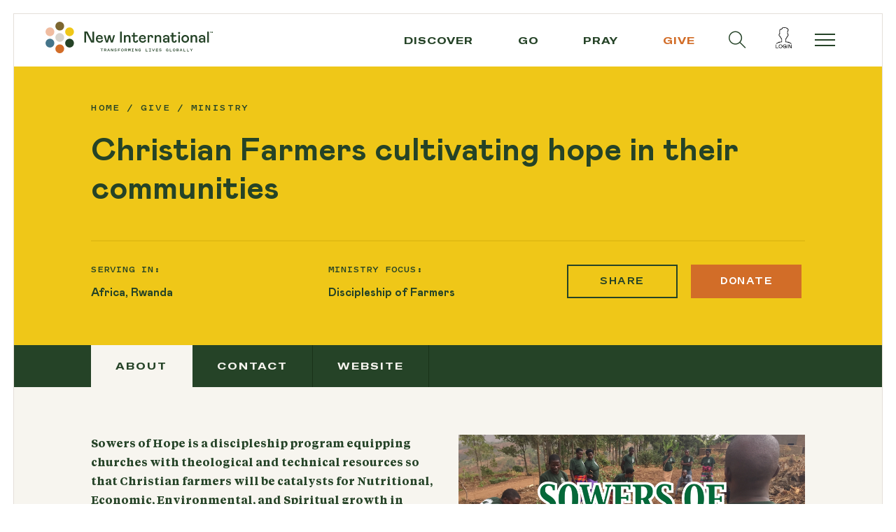

--- FILE ---
content_type: text/html; charset=utf-8
request_url: https://www.newinternational.org/give/campaign/sowers-of-hope
body_size: 30893
content:



<!DOCTYPE html>
<html lang="en">
<head>
    <meta charset="utf-8">
    <meta name="viewport" content="width=device-width, initial-scale=1, maximum-scale=1, minimum-scale=1, user-scalable=no">
    <meta name="format-detection" content="telephone=no">

    <meta name="description" content="">
    <meta name="keywords" content="">

    <title>Sowers of Hope - New International</title>
    <link rel="icon" href="/assets/images/favicon.ico?v=3" type="image/x-icon">
    <link rel="stylesheet" href="https://newinternational.org/assets/themes/newinternational/css/bootstrap.css">
    <link rel="stylesheet" href="https://newinternational.org/assets/themes/newinternational/css/main.css">
    <link rel="stylesheet" href="https://newinternational.org/assets/icon/themify-icons/themify-icons.css">

    <script type="text/javascript" src="/assets/bower_components/jquery/dist/jquery.min.js"></script>

    <style>
        .validation-summary-errors ul li {
            list-style: none;
            color: red;
            text-align: center;
        }

        .description-column img {
            max-width: 100%;
        }

        .title-block {
            margin: 0 !important;
        }

.page-wrapper {
   padding-top: 75px;
}
.ni-search-form-animated-nav {
   max-width: 250px !important;
}
#jquery-live-search { 
   z-index:999; 
}
.info-col h1 {
   line-height: 1.1;
}
.nav > li:nth-child(4n+2) a:after {
   background-color: #7a6530; 
}
p strong {
   font-weight: 600;
}
 .main.has-sidebar .sidebar-nav-wrap .sidebar-title { 
   margin: 17px 0 49px; 
}
.intro-section-3 {
   color: #f7f5ef;
}
::-moz-selection { 
   background: #d26d28; 
}
::selection { 
   background: #d26d28; 
} 
.golden-theme-page #mousetip {
	background-color: #f2bfa2;
	color: #7a6530;
}
.tab-content .sticky-label {
   display: none;
}
.validation-summary-errors ul li {
   color: #d26c22; 
   font-family: "Pitch Sans", sans-serif;
   font-style: italic; 
   font-weight: 600; 
   margin-left: -40px; 
}
.internship-image {
   margin-bottom: 25px;
   max-width: 100%
}
.footer-upper-flex .f-box.logo-box {
    padding: 20px;
    background: url(https://s3.amazonaws.com/nmsi-files/newintl-green-emblem-6575250942.svg) no-repeat center center;
    background-size: 35% auto;
}

.golden-theme-page .footer-upper-flex .f-box.logo-box {
    padding: 20px;
    background: url(https://s3.amazonaws.com/nmsi-files/newintl-gold-emblem-6573688609.svg) no-repeat center center;
    background-size: 35% auto;
}
.orange-bg-page .footer-upper-flex .f-box.logo-box {
    padding: 20px;
    background: url(https://s3.amazonaws.com/nmsi-files/newintl-emblem-slate-6570407476.svg) no-repeat center center;
    background-size: 35% auto;
}
@media screen and (min-width 1500px) {
  .footer-upper-flex .f-box.logo-box {
    background-size: 30% auto;
  }
  .golden-theme-page .footer-upper-flex .f-box.logo-box {
      background-size: 30% auto;
  }
  .orange-bg-page .footer-upper-flex .f-box.logo-box {
      background-size: 30% auto;
  }
}
@media screen and (min-width: 1600px) {
  .footer-upper-flex .f-box.logo-box {
    background-size: 25% auto;
  }
  .golden-theme-page .footer-upper-flex .f-box.logo-box {
      background-size: 25% auto;
  }
  .orange-bg-page .footer-upper-flex .f-box.logo-box {
      background-size: 25% auto;
  }
}

#front-end-search-results {
   background: #FFF;
   border: 1px solid #DDD;
   max-height: 200px;
   overflow-y: auto;
}
#front-end-search-results .front-end-search-table {
   width:100%;
}
#front-end-search-results .front-end-search-table tr td a {
   display:block;
   padding: 8px;
}
#front-end-search-results .front-end-search-table tr td a:hover {
   color:#FFF;
   background: #254327;
}
#front-end-search-results .no-results {
   display:block;
   padding: 8px;
}
.give-open-close .title { 
   margin-bottom: 10px;
}
.slick-next {
   position:absolute;
   top: 38%;
   right: 15px;
   background:transparent;
   border:none;
   font-size: 32px;
   font-weight:bold;
   color: #FFF;
   cursor:pointer;
}
.slick-prev {
   display:none;
}

.rotate-refresh { 
   -webkit-animation: mymove .8s infinite linear; 
   animation: mymove .8s infinite linear; 
   display: inline-block; 
}

.form-div {
   background: #FFF; 
   margin-bottom: 60px; 
   padding-bottom: 15px; 
   border: 2px solid rgb(37, 67, 39);
}

@media (max-width: 767.98px) {
    .mobile-login-icon { right: 60px !important; }
}

@media (min-width: 768px) and (max-width: 991.98px) {
    .navitems { font-size: 9px !important; }
    .nav > li { margin: 0px 15px; }
}

@media (min-width: 992px) and (max-width: 1199.98px) {
    .navitems { font-size: 11px !important; }
    .nav > li { margin: 0px 15px; }
}

@-webkit-keyframes mymove { 0% { -webkit-transform: rotate(0deg); transform: rotate(0deg); }
  100% { -webkit-transform: rotate(360deg); transform: rotate(360deg); } }
@keyframes mymove { 0% { -webkit-transform: rotate(0deg); transform: rotate(0deg); }
  100% { -webkit-transform: rotate(360deg); transform: rotate(360deg); } }    </style>

    <!-- Global site tag (gtag.js) - Google Analytics -->
    <script async src="https://www.googletagmanager.com/gtag/js?id=UA-61091415-21"></script>
    <script>
        window.dataLayer = window.dataLayer || [];
        function gtag() { dataLayer.push(arguments); }
        gtag('js', new Date());

        gtag('config', 'UA-61091415-21');
    </script>
</head>
<body class="inner-page">
    <div class="site-border" id="page-top">
        <div class="w1">
            <div class="page-wrapper" style="padding-top: ">
<div class="fake-sticky-header"></div>
<header style="height:75px;" class="page-header">
	<div class="container">
		<div class="page-header-flex">
			<a href="/" style="padding-top: 11px; background: none;">
				<svg style="height: 45px; padding-right: 20px; width:88%;" version="1.1" id="Layer_1" xmlns="http://www.w3.org/2000/svg" xmlns:xlink="http://www.w3.org/1999/xlink" x="0px" y="0px" viewBox="0 0 842.7 158.4" style="enable-background:new 0 0 842.7 158.4;" xml:space="preserve"><style type="text/css">.st0{fill: #254327;}.st1{fill: #7C6630;}.st2{fill: #F0BCA0;}.st3{fill: #45758A;}.st4{fill: #D26D28;}.st5{fill: #EFC718;}.st6{fill: #D7D3CC;}</style><g><g class="text-path"><g><g><path class="st0" d="M204.5,104.7h-8.6v-55h15l25.6,48.8V49.8h8.6v55h-15l-25.6-48.7V104.7z"/><path class="st0" d="M290.1,93.4c-2.6,7.8-8.4,12.2-17.2,12.2c-11.5,0-19.3-7.6-19.3-19.6c0-10.7,7.2-19.2,18.1-19.2c9.7,0,16.8,6.3,16.8,16.4c0,1.5-0.2,2.9-0.4,4.3h-26.3c0,3.6,1.1,6.4,3.3,8.2c2.3,1.8,4.9,2.7,7.9,2.7c5.3,0,8.9-2.7,10-7.9L290.1,93.4z M280.3,82l0.1-0.7c0-4.6-3.7-7.5-8.7-7.5c-5.1,0-9.1,3.1-9.8,8.2H280.3z"/><path class="st0" d="M309.5,96.5l7.5-29h9.4l7.5,29l7.9-29h8.2l-11,37.2h-9.8l-7.5-26.1l-7.5,26.1h-9.8l-11-37.2h8.2L309.5,96.5z"/><path class="st0" d="M375.6,49.8h8.6v55h-8.6V49.8z"/><path class="st0" d="M395,104.7V67.5h8.2V73c2.6-4.3,6.8-6.2,11.7-6.2c7.8,0,13,5.2,13,13.7v24.3h-8.2V83.2c0-6-3-9.4-7.7-9.4c-5,0-8.8,3.8-8.8,10.2v20.7H395z"/><path class="st0" d="M441.2,74.6h-7.5v-7.1h7.5V55.7h8.2v11.9h14.1v7.1h-14.1v18.8c0,3.4,2.1,5.1,4.7,5.1c3.1,0,4.8-2,5.1-6.3l7.9,1.6c-0.7,7.5-5.4,11.8-12.6,11.8c-8.8,0-13.3-4.8-13.3-12.6V74.6z"/><path class="st0" d="M507.1,93.4c-2.6,7.8-8.4,12.2-17.2,12.2c-11.5,0-19.3-7.6-19.3-19.6c0-10.7,7.2-19.2,18.1-19.2c9.7,0,16.8,6.3,16.8,16.4c0,1.5-0.2,2.9-0.4,4.3h-26.3c0,3.6,1.1,6.4,3.3,8.2c2.3,1.8,4.9,2.7,7.9,2.7c5.3,0,8.9-2.7,10-7.9L507.1,93.4z M497.2,82l0.1-0.7c0-4.6-3.7-7.5-8.7-7.5c-5.1,0-9.1,3.1-9.8,8.2H497.2z"/><path class="st0" d="M522.7,67.5V73c1.5-4,4.6-6.2,9-6.2c3.1,0,5.7,1,7.7,3.1c2,2,3.1,4.5,3.1,7.5c0,1.6-0.2,3.2-0.5,4.7h-8.2c0.2-1,0.3-2.1,0.3-3.1c0-2.9-2.4-5-5.5-5c-3.5,0-5.9,2.4-5.9,6.2v24.7h-8.2V67.5H522.7z"/><path class="st0" d="M550.1,104.7V67.5h8.2V73c2.6-4.3,6.8-6.2,11.7-6.2c7.8,0,13,5.2,13,13.7v24.3h-8.2V83.2c0-6-3-9.4-7.7-9.4c-5,0-8.8,3.8-8.8,10.2v20.7H550.1z"/><path class="st0" d="M605.6,82.2c2.3,0,4.5,0.2,6.6,0.8l3.9,0.9v-2.7c0-4.9-3.7-7.8-8.6-7.8c-4.9,0-8.2,2.9-9,7.4l-7.5-2c1.6-7.3,7.4-12.1,16.5-12.1c10.6,0,16.5,5.4,16.5,14.8v23.2h-7.9v-6.3c-1.6,4.2-5.9,7.1-12.5,7.1c-6.1,0-12.2-4.2-12.2-11.4C591.4,86.1,597.3,82.2,605.6,82.2z M616.1,90.2l-3-0.8c-2.7-0.7-4.7-1-6.2-1c-4.2,0-6.9,1.6-6.9,4.9c0,2.9,2.2,5.1,6.9,5.1c5.4,0,9.2-2.9,9.2-7.9V90.2z"/><path class="st0" d="M635.8,74.6h-7.5v-7.1h7.5V55.7h8.2v11.9h14.1v7.1H644v18.8c0,3.4,2.1,5.1,4.7,5.1c3.1,0,4.8-2,5.1-6.3l7.9,1.6c-0.7,7.5-5.4,11.8-12.6,11.8c-8.8,0-13.3-4.8-13.3-12.6V74.6z"/><path class="st0" d="M678.3,56.7c0,2.9-2.3,5.3-5.3,5.3c-2.9,0-5.3-2.4-5.3-5.3c0-3.1,2.4-5.3,5.3-5.3C676,51.4,678.3,53.6,678.3,56.7z M677,67.5v37.2h-8.2V67.5H677z"/><path class="st0" d="M704,66.8c11.2,0,19.2,8.4,19.2,19.4c0,11-7.9,19.4-19.2,19.4c-11.2,0-19.2-8.4-19.2-19.4C684.8,75.2,692.8,66.8,704,66.8z M704,74.2c-6.3,0-10.9,4.9-10.9,11.9c0,7,4.6,11.9,10.9,11.9c6.3,0,10.9-4.9,10.9-11.9C714.9,79.2,710.3,74.2,704,74.2z"/><path class="st0" d="M731,104.7V67.5h8.2V73c2.6-4.3,6.8-6.2,11.7-6.2c7.8,0,13,5.2,13,13.7v24.3h-8.2V83.2c0-6-3-9.4-7.7-9.4c-5,0-8.8,3.8-8.8,10.2v20.7H731z"/><path class="st0" d="M786.4,82.2c2.3,0,4.5,0.2,6.6,0.8l3.9,0.9v-2.7c0-4.9-3.7-7.8-8.6-7.8c-4.9,0-8.2,2.9-9,7.4l-7.5-2c1.6-7.3,7.4-12.1,16.5-12.1c10.6,0,16.5,5.4,16.5,14.8v23.2h-7.9v-6.3c-1.6,4.2-5.9,7.1-12.5,7.1c-6.1,0-12.2-4.2-12.2-11.4C772.2,86.1,778.2,82.2,786.4,82.2z M796.9,90.2l-3-0.8c-2.7-0.7-4.7-1-6.2-1c-4.2,0-6.9,1.6-6.9,4.9c0,2.9,2.2,5.1,6.9,5.1c5.4,0,9.2-2.9,9.2-7.9V90.2z"/><path class="st0" d="M814.8,49.8h8.2v55h-8.2V49.8z"/></g></g></g><g class="text-path"><path class="st0" d="M830.7,51h-2.3v-1.2h5.8V51H832v5.3h-1.3V51z M834.9,49.8h2.3l1.6,5.4l1.6-5.4h2.3v6.5h-1.3v-5.6l-1.7,5.6h-1.8l-1.7-5.6v5.6h-1.3V49.8z"/></g><g class="text-path"><path class="st0" d="M284.3,138.4v10.7h-2.5v-10.7l-0.7-0.7h-4.4v-2.3h12.8v2.3H285L284.3,138.4z"/><path class="st0" d="M297.6,149.1h-2.4v-13.7h5.7c3.5,0,5.5,1.5,5.5,4.2c0,2-1.1,3.3-3,3.9v0.6l3.7,5h-2.9l-3.8-5.3h-2.7V149.1z M298.4,137.7l-0.7,0.7v3.2h3.2c2.1,0,3.1-0.7,3.1-1.9c0-1.2-1-2-3.1-2H298.4z"/><path class="st0" d="M320.7,145.4h-5.9l-1.4,3.7h-2.6l5.4-13.7h3.1l5.3,13.7H322L320.7,145.4z M319.3,143.3l0.5-0.5l-1.6-4.3h-0.7l-1.6,4.4l0.4,0.4H319.3z"/><path class="st0" d="M338,149.1l-5.5-9.9h-0.7v9.9h-2.3v-13.7h3.3l5,9.1h0.7v-9.1h2.3v13.7H338z"/><path class="st0" d="M355.8,145.3c0-1-0.7-1.4-1.7-1.7l-3.2-0.8c-2.3-0.6-3.9-1.5-3.9-3.7c0-2.4,2.2-4.1,5.4-4.1c2.1,0,4,0.7,5.7,2l-1.5,1.9c-1.4-1.2-2.9-1.7-4.3-1.7c-1.8,0-2.8,0.6-2.8,1.7c0,0.9,0.8,1.2,1.9,1.5l3.2,0.8c2.1,0.5,3.6,1.7,3.6,3.8c0,2.6-2.4,4.3-5.6,4.3c-2.5,0-5-0.8-6.5-2.2l1.4-2.1c1.3,1.3,3.2,2,5.1,2C354.4,147.2,355.8,146.6,355.8,145.3z"/><path class="st0" d="M364.9,149.1v-13.7h10.8v2.3h-7.7l-0.7,0.7v2.5h7.3v2.3h-7.3v5.9H364.9z"/><path class="st0" d="M387.3,149.5c-3.9,0-6.4-3.2-6.4-7.2c0-4,2.5-7.2,6.4-7.2c3.9,0,6.4,3.2,6.4,7.2C393.6,146.3,391.2,149.5,387.3,149.5z M387.3,137.4c-2.6,0-3.8,2.2-3.8,4.9s1.2,4.9,3.8,4.9c2.6,0,3.8-2.2,3.8-4.9S389.8,137.4,387.3,137.4z"/><path class="st0" d="M401.9,149.1h-2.4v-13.7h5.7c3.5,0,5.5,1.5,5.5,4.2c0,2-1.1,3.3-3,3.9v0.6l3.7,5h-2.9l-3.8-5.3h-2.7V149.1z M402.6,137.7l-0.7,0.7v3.2h3.2c2.1,0,3.1-0.7,3.1-1.9c0-1.2-1-2-3.1-2H402.6z"/><path class="st0" d="M420.4,145.1l-1.4-6.8h-0.6v10.8H416v-13.7h4.6l1.2,6.6h0.5l1.5-6.6h4.2v13.7h-2.4v-10.8h-0.6l-1.4,6.8H420.4z"/><path class="st0" d="M441.3,146.9h3v2.3h-9.9v-2.3h3l0.7-0.7v-7.7l-0.7-0.7h-3v-2.3h9.9v2.3h-3l-0.7,0.7v7.7L441.3,146.9z"/><path class="st0" d="M459.6,149.1l-5.5-9.9h-0.7v9.9h-2.3v-13.7h3.3l5,9.1h0.7v-9.1h2.3v13.7H459.6z"/><path class="st0" d="M477.5,148.3l-0.4-0.2c-0.9,1.1-2.2,1.4-3.2,1.4c-3.6,0-6-3.2-6-7.2c0-4.2,2.9-7.2,6.4-7.2c2.6,0,4.3,1.2,5.6,3.6l-2,1.5c-1-1.7-2-2.7-3.6-2.7c-2.6,0-3.8,2.1-3.8,4.8c0,2.7,1.3,4.8,3.8,4.8c1.2,0,2.2-0.8,3.2-1.8v-1.5H474v-2.1h5.9v7.4h-2.3V148.3z"/><path class="st0" d="M507.4,146.9h7v2.3h-10.1v-13.7h2.4v10.7L507.4,146.9z"/><path class="st0" d="M528.2,146.9h3v2.3h-9.9v-2.3h3l0.7-0.7v-7.7l-0.7-0.7h-3v-2.3h9.9v2.3h-3l-0.7,0.7v7.7L528.2,146.9z"/><path class="st0" d="M542.1,149.1l-5.3-13.7h2.8l3.8,10.5h0.7l3.8-10.5h2.7l-5.4,13.7H542.1z"/><path class="st0" d="M559,146.9h7.9v2.3h-11.1v-13.7h10.8v2.3H559l-0.7,0.7v2.5h7.3v2.3h-7.3v2.9L559,146.9z"/><path class="st0" d="M581.7,145.3c0-1-0.7-1.4-1.7-1.7l-3.2-0.8c-2.3-0.6-3.9-1.5-3.9-3.7c0-2.4,2.2-4.1,5.4-4.1c2.1,0,4,0.7,5.7,2l-1.5,1.9c-1.4-1.2-2.9-1.7-4.3-1.7c-1.8,0-2.8,0.6-2.8,1.7c0,0.9,0.8,1.2,1.9,1.5l3.2,0.8c2.1,0.5,3.6,1.7,3.6,3.8c0,2.6-2.4,4.3-5.6,4.3c-2.5,0-5-0.8-6.5-2.2l1.4-2.1c1.3,1.3,3.2,2,5.1,2C580.3,147.2,581.7,146.6,581.7,145.3z"/><path class="st0" d="M616.5,148.3l-0.4-0.2c-0.9,1.1-2.2,1.4-3.2,1.4c-3.6,0-6-3.2-6-7.2c0-4.2,2.9-7.2,6.4-7.2c2.6,0,4.3,1.2,5.6,3.6l-2,1.5c-1-1.7-2-2.7-3.6-2.7c-2.6,0-3.8,2.1-3.8,4.8c0,2.7,1.3,4.8,3.8,4.8c1.2,0,2.2-0.8,3.2-1.8v-1.5H613v-2.1h5.9v7.4h-2.3V148.3z"/><path class="st0" d="M629,146.9h7v2.3h-10.1v-13.7h2.4v10.7L629,146.9z"/><path class="st0" d="M647.9,149.5c-3.9,0-6.4-3.2-6.4-7.2c0-4,2.5-7.2,6.4-7.2c3.9,0,6.4,3.2,6.4,7.2C654.3,146.3,651.8,149.5,647.9,149.5z M647.9,137.4c-2.6,0-3.8,2.2-3.8,4.9s1.2,4.9,3.8,4.9c2.6,0,3.8-2.2,3.8-4.9S650.5,137.4,647.9,137.4z"/><path class="st0" d="M669.3,141.6v0.5c1.1,0.5,1.9,1.7,1.9,2.9c0,2.7-1.9,4.1-5.6,4.1h-5.4v-13.7h5.1c3.4,0,5.3,1.4,5.3,3.8C670.7,140.2,670.3,141.1,669.3,141.6z M662.7,138.3v2.8h2.6c2,0,2.9-0.7,2.9-1.8c0-1.1-0.9-1.7-2.9-1.7h-1.9L662.7,138.3z M663.5,147h2.2c2.2,0,3.2-0.8,3.2-2c0-1.2-1-2-3.2-2h-2.9v3.2L663.5,147z"/><path class="st0" d="M685.6,145.4h-5.9l-1.4,3.7h-2.6l5.4-13.7h3.1l5.3,13.7h-2.6L685.6,145.4z M684.1,143.3l0.5-0.5l-1.6-4.3h-0.7l-1.6,4.4l0.4,0.4H684.1z"/><path class="st0" d="M698.5,146.9h7v2.3h-10.1v-13.7h2.4v10.7L698.5,146.9z"/><path class="st0" d="M715.9,146.9h7v2.3h-10.1v-13.7h2.4v10.7L715.9,146.9z"/><path class="st0" d="M736,149.1h-2.4v-5.4l-5.7-8.3h2.9l3.6,5.2h0.8l3.6-5.2h2.9l-5.7,8.3V149.1z"/></g><g class="logo-circles"><circle class="st1" cx="71.6" cy="22.2" r="22.2"/><circle class="st2" cx="22.2" cy="50.7" r="22.2"/><circle class="st3" cx="22.2" cy="107.8" r="22.2"/><circle class="st4" cx="71.6" cy="136.3" r="22.2"/><circle class="st0" cx="121" cy="107.8" r="22.2"/><circle class="st5" cx="121" cy="50.7" r="22.2"/><circle class="st6" cx="71.6" cy="79.2" r="22.2"/></g></g></svg>
			</a>

			<div class="nav-wrap">
				<ul class="nav">
					<li>
						<a href="/discover" class="navitems">Discover</a>
						<ul class="drop">
							<li>
								<a href="/discover/about-us">About Us</a>
							</li>
							<li>
								<a href="/discover/vision-and-values">Vision & Values</a>
							</li>
							<li>
								<a href="/discover/leadership">Leadership</a>
							</li>
							<li>
								<a href="/go/why-new-international">Why New International</a>
							</li>
							<li>
								<a href="/discover/our-blog">Our Blog</a>
							</li>
						</ul>
					</li>
					<li>
						<a href="/go" class="navitems">go</a>
						<ul class="drop">
							<li>
								<a href="/go/current-needs">Current Needs</a>
							</li>
							<li>
								<a href="/go/career-missions">Career Missions</a>
							</li>
							<li>
								<a href="/go/apprenticeships">Apprenticeships</a>
							</li>
							<li>
								<a href="/go/internships">Internships</a>
							</li>
							<li>
								<a href="/go/short-term-projects">Short-Term Projects</a>
							</li>
							<li>
								<a href="/go/volunteer">Volunteer</a>
							</li>
						</ul>
					</li>
					<li>
						<a href="/pray" class="navitems">pray</a>
					</li>
					<li>
						<a href="#!" style="color:#D26D28;" class="give-open-btn navitems">give</a>
                                                <!--<a href="#!" class="give-open-btn navitems">give</a>-->
                                                <ul class="drop">
							<li>
								<a style="color:#D26D28;" href="/give/missionaries">Missionaries</a>
							</li>
							<li>
								<a style="color:#D26D28;" href="/give/campaign?id=general-fund">General Fund</a>
							</li>
							<li>
								<a style="color:#D26D28;" href="/give/internships">Internships</a>
							</li>
							<li>
								<a style="color:#D26D28;" href="/give/events">Events</a>
							</li>
							<li>
								<a style="color:#D26D28;" href="/give/projects">Projects</a>
							</li>
                                                        <li>
								<a style="color:#D26D28;" href="/give/ministries">Ministries</a>
							</li>
                                                        <li>
								<a style="color:#D26D28;" href="/give/family-partners">Family Partners</a>
							</li>
                                                        <li>
								<a style="color:#D26D28;" href="/give/short-term-projects">Short-Term Projects</a>
							</li>
                                                        <li>
								<a style="color:#D26D28;" href="/give/matching-gifts">Double Your Donation</a>
							</li>
                                                        <li>
								<a style="color:#D26D28;" href="/give/other-ways-to-give">Other Ways To Give</a>
							</li>
						</ul>
					</li>
					<li style="margin: 0 16px;">
                                                <i class="ti-search search-toggle-button" style="margin-right:10px; font-size:25px; cursor: pointer;"></i>
						<form action="/give/search" style="max-width:140px !important; display: none;" class="toggling-search-bar ni-search-form-animated ni-search-form-animated-nav">      
							<input name="id" id="id" type="text" class="form-control nav-search-input" placeholder="Search" style="border: 2px solid #254327; height: 30px; font-size: 20px; padding-left: 5px;" >
							<button type="submit" style="top: -16px; right: 10px;">&rarr;</button>
						</form>
					</li>
					<li style="margin: 0 0 0 15px;">
						<a href="/dashboard" style="font-size: 25px;"><img src="https://s3.amazonaws.com/nmsi-files/login-icon-2022-3394987990.png" alt"login-img" style="height:30px;margin-top: -15px;"></a>
					</li>
				</ul>
				<div class="fullscreen-nav-wrap">
					<ul class="mobile-nav">
						<li>
							<ul class="drop">
								<li>
									<a href="/discover/about-us">About Us</a>
								</li>
								<li>
									<a href="/discover/vision-and-values">Vision & Values</a>
								</li>
								<li>
									<a href="/discover/leadership">Leadership</a>
								</li>
								<li>
									<a href="/go/why-new-international">Why New International</a>
								</li>
								<li>
									<a href="/discover/our-blog">Our Blog</a>
								</li>
							</ul>
						</li>
						<li>
							<a href="/go">go</a>
							<ul class="drop">
								<li>
									<a href="/go/current-needs">Current Needs</a>
								</li>
								<li>
									<a href="/go/career-missions">Career Missions</a>
								</li>
								<li>
									<a href="/go/internships">Internships</a>
								</li>
								<li>
									<a href="/go/volunteer">Volunteer</a>
								</li>
								<li>
									<a href="/go/short-term-projects">Short-Term Projects</a>
								</li>
								<li>
									<a href="/go/volunteer">Volunteer</a>
								</li>
							</ul>
						</li>
						<li>
							<a href="/pray">pray</a>
						</li>
						<li>
							<a href="#!" class="give-open-btn">Give</a>
						</li>
						<li class="drop-expanded">
							<a href="#!">connect</a>
							<ul class="drop" style="display:block;">
								<li>
									<a href="/dashboard">Login</a>
								</li>
								<li>
									<a href="/dashboard">My Donations</a>
								</li>
								<li>
									<a href="https://newinternational.org/page/contact">Get In Touch</a>
								</li>
							</ul>
						</li>
					</ul>
					<div class="container">
						<div class="flex-row-c d-none d-md-flex">
							<div class="flex-col">
								<div class="info-block">
									<h4 class="sub-title">About</h4>
									<p>New International exists to proclaim Christ and make disciples globally. Let us join with God as He continues to make all things new; He gives us new vision of new ways to reach new communities with the Good News of Christ, bringing new light to hearts that have previously been lost.</p>
								</div>
							</div>
							<div class="flex-col last">
								<div>
									<div class="btn-set-wrap">
										<h4 class="sub-title">Connect</h4>
										<ul>
											<li>
												<a href="/dashboard" class="btn btn-outline-primary">Login</a>
											</li>
											<li>
												<a href="/dashboard" class="btn btn-outline-primary">My Donations</a>
											</li>
											<li>
												<a href="https://newinternational.org/page/contact" class="btn btn-outline-primary">Get In Touch</a>
											</li>
										</ul>
									</div>
									<div class="btn-set-wrap">
										<h4 class="sub-title">Social</h4>
										<ul class="drop">
											<li>
												<a href="https://www.facebook.com/NewInternational.org" class="btn btn-outline-primary" target="_blank">Facebook</a>
											</li>
											<li>
												<a href="https://twitter.com/_NewIntl" class="btn btn-outline-primary" target="_blank">Twitter</a>
											</li>
											<li>
												<a href="https://www.instagram.com/newinternational_org/" class="btn btn-outline-primary" target="_blank">Instagram</a>
											</li>
											<li>
												<a href="https://www.youtube.com/user/NMSIvideostories" class="btn btn-outline-primary" target="_blank">YouTube</a>
											</li>
											<li>
												<a href="https://www.linkedin.com/company/new-mission-systems-international?trk=company_logo" class="btn btn-outline-primary" target="_blank">LinkedIn</a>
											</li>
										</ul>
									</div>
								</div>
							</div>
						</div>
						<div class="flex-row-c last">
							<div class="flex-col align-bottom">
								<!--div class="row">
									<div class="col-12">
										<div class="form-info-block">
											<p>Receive a weekly story of transformation directly in your inbox.</p>
										</div>
									</div>
									<div class="col-12">
										<form action="#" class="newsletter-form">
											<div class="input-wrap">
												<input type="text" class="form-control" placeholder="Enter Your Email Address...">
												<button type="submit"></button>
											</div>
										</form>
									</div>
								</div> -->
							</div>
							<div class="flex-col last d-none d-md-flex">
								<img src="https://newinternational.org/assets/themes/newinternational/images/logo05-lightgray.svg" alt="New International Logo" width="145" />
							</div>
						</div>
						<div class="btn-set-wrap d-block d-md-none">
							<ul>
								<li>
									<a href="https://www.facebook.com/NewInternational.org" class="btn btn-outline-primary" target="_blank">Facebook</a>
								</li>
								<li>
									<a href="https://twitter.com/nmsintl" class="btn btn-outline-primary" target="_blank">Twitter</a>
								</li>
								<li>
									<a href="https://www.instagram.com/_newinternational/" class="btn btn-outline-primary" target="_blank">Instagram</a>
								</li>
								<li>
									<a href="https://www.youtube.com/user/NMSIvideostories" class="btn btn-outline-primary" target="_blank">YouTube</a>
								</li>
								<li>
									<a href="https://www.linkedin.com/company/new-mission-systems-international?trk=company_logo" class="btn btn-outline-primary" target="_blank">LinkedIn</a>
								</li>
							</ul>
						</div>
					</div>
				</div>
				<span style="margin: 0 0 0 15px;display:none;">
					<a href="/dashboard" style="display:none;font-size: 25px;"><i class="ti-user"></i></a>
				</span>
				<a href="/dashboard" class="hidden-sm-up mobile-login-icon" style="position:absolute;top: 15px;right: 80px;z-index:102;font-size: 25px;"><img src="https://s3.amazonaws.com/nmsi-files/login-icon-2022-3394987990.png" alt"login-img" style="height:30px;"></a>
				<span class="nav-opener"><span></span></span>
			</div>
		</div>
	</div>
</header>
                <script type='text/javascript' src='https://platform-api.sharethis.com/js/sharethis.js#property=5f4985c5b79d0e0012e3e700&product=inline-share-buttons' async='async'></script>


                <section class="intro-section yellow-bg">
                    <div class="entry-container">
                            <nav aria-label="breadcrumb">
                                <ol class="breadcrumb">
                                    <li class="breadcrumb-item"><a href="#">Home</a></li>
                                    <li class="breadcrumb-item"><a href="/give" class="give-open-btn">GIVE</a></li>
                                    <li class="breadcrumb-item active" aria-current="page">Ministry</li>
                                </ol>
                            </nav>
                        <h1>Christian Farmers cultivating hope in their communities</h1>
                        <div class="intro-info-bar">
                            <div class="f-col hide-serving-location-and-ministry-focus">
                                <div class="info-box">
                                    <h3 class="box-title">Serving in:</h3>
                                    <ul>
                                        <li> Africa, Rwanda</li>
                                    </ul>
                                </div>
                                <div class="info-box">
                                    <h3 class="box-title">Ministry focus:</h3>
                                    <ul>
                                        <li>Discipleship of Farmers</li>
                                    </ul>
                                </div>
                            </div>
                            <div class="f-col">
                                <div class="btn-set">
                                    <!--<a href="#share-form" class="btn btn-outline-primary">SHARE</a>-->
                                    <!--<a href="#make-donation-form" class="btn btn-outline-primary">DONATE</a>-->
                                    <a href="#share-form" class="btn btn-outline-primary" style="font-weight: bold;font-size: 19px;padding: 11px 0px;letter-spacing: .5px">SHARE</a>
                                    <a href="#make-donation-form" class="btn btn-outline-primary" style="background: #D26D28;
    					border: #D26D28;color: white;font-weight: bold;font-size: 19px;padding: 13px 0px;letter-spacing: .5px;">DONATE</a>
                                    <!--<button type="button" class="btn btn-outline-primary" data-toggle="modal" data-target="#give-now-modal">Give Now</button>-->
                                </div>
                            </div>
                        </div>
                    </div>
                </section>
                <section class="tabset-section">
                    <div class="entry-container">
                        <ul class="tabset">
                            <li>
                                <a class="tab-link active" href="#!" data-tab="#tab1-0">about</a>
                            </li>
                            <li class="contact-link">
                                <a class="tab-link" href="#!" data-tab="#tab2-0">contact</a>
                            </li>
                            <li class="subscribe-link">
                                <a href="#!" target="_blank">subscribe</a>
                            </li>
                            <li class="website-link">
                                <a href="https://sowersofhope.org/" target="_blank">WEBSITE</a>
                            </li>
                        </ul>
                    </div>
                </section>
                <main class="main">
                    <div class="tab-content fading">
                        <div class="tab" id="tab1-0">
                            <div class="tab-content-frame">
                                <div class="entry-container">
                                    <div class="sticky-label">with <img src="https://newinternational.org/assets/themes/newinternational/images/logo-shape01.svg" alt="image description" width="128" /> Since 2018</div>
                                    <div class="row flex-md-row-reverse">
                                        <div class="col-12 col-md-6">
                                            <figure class="figure fluid">
                                                <img src="https://s3.amazonaws.com/nmsi-files/soh-banner-4741960254.jpg" srcset="https://s3.amazonaws.com/nmsi-files/soh-banner-4741960254.jpg 2x" class="figure-img img-fluid" alt="" width="478" height="258">
                                                <figcaption class="figure-caption text-right">Sowers of Hope</figcaption>
                                            </figure>
                                        </div>
                                        <div class="col-12 col-md-6 description-column">
                                            <p><strong>Sowers of Hope is a discipleship program equipping churches with theological and technical resources so that Christian farmers will be catalysts for Nutritional, Economic, Environmental, and Spiritual growth in their communities.</strong></p>

<p>For more information please visit the Sowers of Hope website:</p>

<p><a href="https://sowersofhopeafa.org/">https://sowersofhopeafa.org/</a></p>

                                            
                                        </div>
                                    </div>
                                </div>
                            </div>
                        </div>
                        <div class="tab" id="tab2-0">
                            <div class="tab-content-frame">
                                <div class="entry-container">
                                    
                                    <form action="/account/contactform" method="post" class="ni-contact-missionaries-form ">
                                        <input name="campaignId" type="hidden" value="440503928203962688297d4219ba2d">
                                        <div class="form-title-row">
                                            <h3 class="form-title">Contact Sowers of Hope</h3>
                                            <h4 class="form-sub-title">Please enter in your name, email, and message using the form below. </h4>
                                        </div>
                                        <div class="form-row">
                                            <div class="col-12 col-md-4">
                                                <div class="form-control-wrap">
                                                    <div class="invalid-feedback">
                                                        This field is required
                                                    </div>
                                                    <input name="firstName" type="text" class="form-control" placeholder="First Name*">
                                                </div>
                                            </div>
                                            <div class="col-12 col-md-4">
                                                <div class="form-control-wrap">
                                                    <div class="invalid-feedback">
                                                        This field is required
                                                    </div>
                                                    <input name="lastName" type="text" class="form-control" placeholder="Last Name*">
                                                </div>
                                            </div>
                                            <div class="col-12 col-md-4">
                                                <div class="form-control-wrap">
                                                    <div class="invalid-feedback">
                                                        This field is required
                                                    </div>
                                                    <input name="emailAddress" type="email" class="form-control" placeholder="Email Address*">
                                                </div>
                                            </div>
                                        </div>
                                        <div class="form-row">
                                            <div class="col">
                                                <div class="invalid-feedback">
                                                    This field is required
                                                </div>
                                                <textarea name="message" class="form-control" placeholder="Questions or Comments*"></textarea>
                                            </div>
                                        </div>
                                        <div class="form-row">
                                            <div class="col">
                                                <script src='https://www.google.com/recaptcha/api.js'></script>
                                                <div class="g-recaptcha" data-sitekey="6LdKpsoZAAAAAKQrEay0-sEtfQWx2q5pXDhxpnTL"></div>
                                            </div>
                                        </div>
                                        <div class="form-btn-row">
                                            <button class="btn btn-outline-primary" type="submit">Send</button>
                                        </div>
                                    </form>
                                </div>
                            </div>
                        </div>
                        <div class="tab" id="tab3-0" style="display:none;">
                            <div class="tab-content-frame">
                                <div class="entry-container">
                                    <form novalidate action="#" class="ni-subscribe-missionaries-form needs-validation">
                                        <div class="form-title-row">
                                            <h3 class="form-title">Subscribe to the Sowers of Hope Newsletter</h3>
                                        </div>
                                        <div class="form-group">
                                            <div class="form-check-inline notation-inside">
                                                <span class="form-check-notation">How would you like to receive updates? </span>
                                            </div>
                                            <div class="custom-control custom-checkbox form-check-inline">
                                                <input type="checkbox" class="custom-control-input" id="customCheck1">
                                                <label class="custom-control-label" for="customCheck1">Email</label>
                                            </div>
                                            <div class="custom-control custom-checkbox form-check-inline">
                                                <input type="checkbox" class="custom-control-input" id="customCheck2">
                                                <label class="custom-control-label" for="customCheck2">Mail</label>
                                            </div>
                                        </div>
                                        <div class="form-row">
                                            <div class="col-12 col-md-4">
                                                <div class="form-control-wrap">
                                                    <div class="invalid-feedback">
                                                        This field is required
                                                    </div>
                                                    <input type="text" class="form-control" placeholder="First Name*">
                                                </div>
                                            </div>
                                            <div class="col-12 col-md-4">
                                                <div class="form-control-wrap">
                                                    <div class="invalid-feedback">
                                                        This field is required
                                                    </div>
                                                    <input type="text" class="form-control" placeholder="Last Name*">
                                                </div>
                                            </div>
                                            <div class="col-12 col-md-4">
                                                <div class="form-control-wrap">
                                                    <div class="invalid-feedback">
                                                        This field is required
                                                    </div>
                                                    <input type="email" class="form-control" placeholder="Email Address*">
                                                </div>
                                            </div>
                                        </div>
                                        <div class="form-btn-row">
                                            <button class="btn btn-outline-primary" type="submit">Send</button>
                                        </div>
                                    </form>
                                </div>
                            </div>
                        </div>
                    </div>
                </main>
                <div class="modal fade" id="give-now-modal" tabindex="-1" role="dialog" aria-hidden="true">
                    <div class="modal-dialog modal-dialog-centered" role="document">
                        <div class="modal-content">
                            <button type="button" class="close" data-dismiss="modal" aria-label="Close"></button>
                            <div class="modal-body">
                                <div class="modal-vertical-btn-set-wrap">
                                    <div class="logo-wrap">
                                        <a href="#!">
                                            <img src="https://newinternational.org/assets/themes/newinternational/images/logo07.svg" alt="image description" width="70" />
                                        </a>
                                    </div>
                                    <h3 class="title">Give Now To</h3>
                                    <h4 class="title">Sowers of Hope</h4>
                                    <div class="btn-set-vertical">
                                        <a href="/dashboard" class="btn btn-outline-primary">{user-login-or-signup}</a>
                                        <a href="#!" class="btn btn-outline-primary">Continue as a Guest</a>
                                    </div>
                                </div>
                            </div>
                        </div>
                    </div>
                </div>



                <div id="share-form" class="ni-donate-form needs-validation" style="padding-top: 30px;">
                    <div class="form-sub-title-wrap">
                        <h3 class="form-sub-title">SHARE</h3>
                    </div>
                    <div class="row">
                        <div class="col-sm-8 offset-sm-2">
                            <div id="campaign-metrics">

                            </div>
                            <div class="sharethis-inline-share-buttons"></div>
                        </div>
                    </div>

                </div>

                <div class="row justify-content-md-center">
                    <div class="col-md-6 form-div">
                        <div id="make-donation-form">
                            


<style>
    .radio-btn-font {
        font-weight: 700;
        font-size: 18px;
        font-family: "Pitch Sans", sans-serif;
    }

    .default-donation {
        width: 105px;
    }

    .default-donation-div {
        margin: 10px;
    }

        .default-donation-div input[type="radio"] {
            opacity: 0;
            position: fixed;
            width: 0;
        }

        .default-donation-div label {
            display: inline-block;
            background-color: #ddd;
            padding: 10px 20px;
            font-family: sans-serif, Arial;
            font-size: 16px;
            border: 2px solid #444;
            border-radius: 4px;
        }

            .default-donation-div label:hover {
                background-color: #D26D28;
                color: #fff;
            }

        .default-donation-div input[type="radio"]:focus + label {
            border: 2px dashed #444;
        }

    .radio-toolbar input[type="radio"]:checked + label {
        background-color: #D26D28;
        border-color: #4c4;
        color: #fff;
    }

    .input-validation-error {
        border: 1px solid #ff0000;
        background-color: #ffeeee;
    }
</style>

<a  role='button' data-toggle='modal' data-target='#ajax-modal'  id='confirm-link' href='/payments/_confirmCcFee' class='ajax-modal d-none' style='' data-title='Credit Card Fee Disclaimer' data-save-button='' data-delete-button=''></a>

    <div id="submit-div">
<form action="/Payments/_Submit?Length=0" class="ni-donate-form needs-validation" data-ajax="true" data-ajax-loading="#submit-div-loading" data-ajax-method="Post" data-ajax-mode="replace" data-ajax-update="#submit-div" id="ni-donate-form" method="post"><div class="validation-summary-valid" data-valmsg-summary="true"><ul><li style="display:none"></li>
</ul></div><input id="PartialView" name="PartialView" type="hidden" value="_Frontend" /><input data-val="true" data-val-required="The Campaign field is required." id="CampaignId" name="CampaignId" type="hidden" value="440503928203962688297d4219ba2d" /><input id="UserId" name="UserId" type="hidden" value="" /><input data-val="true" data-val-required="The Admin field is required." id="Admin" name="Admin" type="hidden" value="False" /><input id="ReturnUrl" name="ReturnUrl" type="hidden" value="" /><input data-val="true" data-val-required="The StartTeam field is required." id="StartTeam" name="StartTeam" type="hidden" value="False" /><input id="CompanyId" name="CompanyId" type="hidden" value="5940991380dda460c1b3b6492bb759" />            <div id="submit-div-loading" style="display:none;margin-top: 10px; color:#AAA;text-align:center;">
                <i class="ti-reload rotate-refresh"></i> Working
            </div>
            <div class="form-sub-title-wrap">
                <h3 class="form-sub-title">STEP 1: GIFT INFOrmation</h3>
            </div>
            <div class="form-control-group">
                                <div class="form-row">
                    <div class="col-12">
                        <div class="form-control-wrap">
                            <div class="form-text-label">
                                <span>Donation Type:</span>
                            </div>
                            
                                <div style="padding-bottom:5px;">
                                    <label>
                                        <input checked="checked" data-val="true" data-val-required="The Donation Type field is required." id="one-time-special-gift-radio-button" name="DonationType" style="display:inline-block;" type="radio" value="One-Time Special Gift" />
                                        <span style="padding-left:18px; font-weight:bold;" class="radio-btn-font">One-Time Special Gift</span><br />
                                    </label>
                                </div>
                                <div style="padding-bottom:5px;">
                                    <label>
                                        <input id="give-today--recur-every-month-radio-button" name="DonationType" style="display:inline-block;" type="radio" value="Give Today &amp; Recur Every Month" />
                                        <span style="padding-left:18px; font-weight:bold;" class="radio-btn-font">Give Today &amp; Recur Every Month</span><br />
                                    </label>
                                </div>
                        </div>
                    </div>
                </div>
                <div class="form-row recurring">
                    <div class="col-12">
                        <div class="form-control-wrap">
                            <div class="form-text-label">
                                <span style="font-weight:bold;">Give Today and Recur On:</span>
                            </div>
                            <select class="form-control donate-form-control" id="RecurringDate" name="RecurringDate"><option value="2/1/2026">Day 1 Of Month (Next Charge 2/1/2026)</option>
<option value="2/2/2026">Day 2 Of Month (Next Charge 2/2/2026)</option>
<option value="2/3/2026">Day 3 Of Month (Next Charge 2/3/2026)</option>
<option value="2/4/2026">Day 4 Of Month (Next Charge 2/4/2026)</option>
<option value="2/5/2026">Day 5 Of Month (Next Charge 2/5/2026)</option>
<option value="2/6/2026">Day 6 Of Month (Next Charge 2/6/2026)</option>
<option value="2/7/2026">Day 7 Of Month (Next Charge 2/7/2026)</option>
<option value="2/8/2026">Day 8 Of Month (Next Charge 2/8/2026)</option>
<option value="2/9/2026">Day 9 Of Month (Next Charge 2/9/2026)</option>
<option value="2/10/2026">Day 10 Of Month (Next Charge 2/10/2026)</option>
<option value="2/11/2026">Day 11 Of Month (Next Charge 2/11/2026)</option>
<option value="2/12/2026">Day 12 Of Month (Next Charge 2/12/2026)</option>
<option value="2/13/2026">Day 13 Of Month (Next Charge 2/13/2026)</option>
<option value="2/14/2026">Day 14 Of Month (Next Charge 2/14/2026)</option>
<option value="2/15/2026">Day 15 Of Month (Next Charge 2/15/2026)</option>
<option value="2/16/2026">Day 16 Of Month (Next Charge 2/16/2026)</option>
<option value="2/17/2026">Day 17 Of Month (Next Charge 2/17/2026)</option>
<option value="2/18/2026">Day 18 Of Month (Next Charge 2/18/2026)</option>
<option value="2/19/2026">Day 19 Of Month (Next Charge 2/19/2026)</option>
<option value="2/20/2026">Day 20 Of Month (Next Charge 2/20/2026)</option>
<option value="2/21/2026">Day 21 Of Month (Next Charge 2/21/2026)</option>
<option value="2/22/2026">Day 22 Of Month (Next Charge 2/22/2026)</option>
<option value="2/23/2026">Day 23 Of Month (Next Charge 2/23/2026)</option>
<option value="2/24/2026">Day 24 Of Month (Next Charge 2/24/2026)</option>
<option value="2/25/2026">Day 25 Of Month (Next Charge 2/25/2026)</option>
<option value="2/26/2026">Day 26 Of Month (Next Charge 2/26/2026)</option>
<option value="2/27/2026">Day 27 Of Month (Next Charge 2/27/2026)</option>
<option value="2/28/2026">Day 28 Of Month (Next Charge 2/28/2026)</option>
</select>
                        </div>
                    </div>
                </div>
                    <div class="hide-for-skip">
                                <div style="margin-left:4%;" class="row">
                                        <div class="col-md-4">
                                            <div class="form-control-wrap">
                                                <div class="btn-group btn-toggle default-donation-div" data-toggle="buttons">
                                                    <label id="checkbox-label-0" class="btn btn-info default-donation">
                                                        <input name="options" value="1000.00" checked="" type="radio"> 1000.00
                                                    </label>
                                                </div>
                                            </div>
                                        </div>
                                        <br />
                                        <div class="col-md-4">
                                            <div class="form-control-wrap">
                                                <div class="btn-group btn-toggle default-donation-div" data-toggle="buttons">
                                                    <label id="checkbox-label-1" class="btn btn-info default-donation">
                                                        <input name="options" value="500.00" checked="" type="radio"> 500.00
                                                    </label>
                                                </div>
                                            </div>
                                        </div>
                                        <br />
                                        <div class="col-md-4">
                                            <div class="form-control-wrap">
                                                <div class="btn-group btn-toggle default-donation-div" data-toggle="buttons">
                                                    <label id="checkbox-label-2" class="btn btn-info default-donation">
                                                        <input name="options" value="100.00" checked="" type="radio"> 100.00
                                                    </label>
                                                </div>
                                            </div>
                                        </div>
                                        <br />
                                        <div class="col-md-4">
                                            <div class="form-control-wrap">
                                                <div class="btn-group btn-toggle default-donation-div" data-toggle="buttons">
                                                    <label id="checkbox-label-3" class="btn btn-info default-donation">
                                                        <input name="options" value="75.00" checked="" type="radio"> 75.00
                                                    </label>
                                                </div>
                                            </div>
                                        </div>
                                        <br />
                                        <div class="col-md-4">
                                            <div class="form-control-wrap">
                                                <div class="btn-group btn-toggle default-donation-div" data-toggle="buttons">
                                                    <label id="checkbox-label-4" class="btn btn-info default-donation">
                                                        <input name="options" value="60.00" checked="" type="radio"> 60.00
                                                    </label>
                                                </div>
                                            </div>
                                        </div>
                                        <br />
                                        <div class="col-md-4">
                                            <div class="form-control-wrap">
                                                <div class="btn-group btn-toggle default-donation-div" data-toggle="buttons">
                                                    <label id="checkbox-label-5" class="btn btn-info default-donation">
                                                        <input name="options" value="30.00" checked="" type="radio"> 30.00
                                                    </label>
                                                </div>
                                            </div>
                                        </div>
                                        <br />
                                </div>
                        <div class="form-row">
                            <div class="col-12">
                                <div class="form-control-wrap">
                                    <div class="invalid-feedback">
                                        This field is required
                                    </div>
                                    <div class="form-control-placeholder">
                                        <span class="placeholder-text">$</span>
<input class="form-control update-total" data-val="true" data-val-number="The field Amount must be a number." data-val-required="The Amount field is required." id="Amount" name="Amount" type="text" value="0" />                                    </div>
                                </div>
                            </div>
                        </div>
                    </div>

                <div class="custom-control custom-checkbox upper-indent hide-for-skip">
                    <input class="custom-control-input update-total" data-val="true" data-val-required="The Cover Admin Fee field is required." id="CoverAdminFee" name="CoverAdminFee" type="checkbox" value="true" /><input name="CoverAdminFee" type="hidden" value="false" />
                    <label class="custom-control-label" for="CoverAdminFee">I'd like to cover the team-share fee for my missionary so the full amount of my gift is applied directly to their ministry.</label>
                </div>
                <div class="custom-control custom-checkbox hide-for-skip">
                    <input class="custom-control-input" data-val="true" data-val-required="The Anonymous field is required." id="Anonymous" name="Anonymous" type="checkbox" value="true" /><input name="Anonymous" type="hidden" value="false" />
                        <label class="custom-control-label" for="Anonymous">Keep this gift anonymous from fund recipient.</label>
                </div>
                <div class="form-row hide-for-skip">
                    <div class="col-12">
                        <div class="form-control-wrap">
                            <div class="form-text-label">
                                <span>Special Note:</span>
                            </div>
                            <textarea class="form-control" cols="20" data-val="true" data-val-length="The field Special Note must be a string with a maximum length of 200." data-val-length-max="200" id="SpecialNote" maxlength="200" name="SpecialNote" placeholder="Enter a special note" rows="2">
</textarea>
                        </div>
                    </div>
                </div>
                <div class="form-row">
                    <div class="col-12">
                        <div class="form-control-wrap">
                            <div class="invalid-feedback">
                                This field is required
                            </div>
                            <div class="form-control-placeholder">
                                <span class="placeholder-text d-none d-sm-inline">Total Donation Amount:</span>
                                <span class="placeholder-text d-inline d-sm-none">Total</span>
                                <input type="text" class="form-control donation-amount" placeholder="0.00" readonly>
                            </div>
                        </div>
                    </div>
                </div>
                <div class="form-notation hide-for-skip">
                    <i>New International makes every effort to honor preference of gifts given, and in accordance with IRS regulations, retains discretion and control over their use. In the unlikely event it is not able to be applied to the intended purpose, your gift will be applied where most needed.</i>
                </div>
            </div>
            <div class="form-sub-title-wrap">
                <h3 class="form-sub-title">STEP 2: YOUR INFOrmation</h3>
            </div>
            <div class="form-control-group">
                <div class="form-row">
                    <div class="col-12">
                        <div class="form-control-wrap">
                            <div class="form-text-label">
                                <span>Donor Type:</span>
                            </div>
                            <select class="form-control donate-form-control disable-if-logged-in" id="DonorType" name="DonorType"><option value="Individual">Individual</option>
<option value="Church">Church</option>
<option value="Business">Business</option>
<option value="Foundation">Foundation</option>
</select>
                        </div>
                    </div>
                </div>
                <div class="form-row">
                    <div class="col-12 col-sm-6 first-name-field">
                        <div class="form-control-wrap">
                            <div class="invalid-feedback">
                                This field is required
                            </div>
                            <input class="form-control disable-if-logged-in" data-val="true" data-val-length="The field First Name must be a string with a maximum length of 50." data-val-length-max="50" id="FirstName" name="FirstName" placeholder="First Name *" type="text" value="" />
                        </div>
                    </div>
                    <div class="col-12 col-sm-6 last-name-field">
                        <div class="form-control-wrap">
                            <div class="invalid-feedback">
                                This field is required
                            </div>
                            <input class="form-control organization-name disable-if-logged-in" data-val="true" data-val-length="The field Last Name must be a string with a maximum length of 50." data-val-length-max="50" data-val-required="The Last Name field is required." id="LastName" name="LastName" placeholder="Last Name *" type="text" value="" />
                        </div>
                    </div>
                </div>
                <div class="form-row">
                    <div class="col-12 col-sm-6 individual-field">
                        <div class="form-control-wrap">
                            <div class="invalid-feedback">
                                This field is required
                            </div>
                            <input class="form-control disable-if-logged-in" data-val="true" data-val-length="The field Spouse Name must be a string with a maximum length of 50." data-val-length-max="50" id="SpouseName" name="SpouseName" placeholder="Spouse First Name" type="text" value="" />
                        </div>
                    </div>
                    <div class="col-12 col-sm-6">
                        <div class="form-control-wrap">
                            <div class="invalid-feedback">
                                This field is required
                            </div>
                            <input class="form-control disable-if-logged-in" data-val="true" data-val-length="The field Home Phone must be a string with a maximum length of 50." data-val-length-max="50" data-val-required="The Home Phone field is required." id="HomePhone" name="HomePhone" placeholder="Phone Number *" type="text" value="" />
                        </div>
                    </div>
                </div>
                <div class="custom-control custom-checkbox upper-indent">
                    <input class="custom-control-input" data-val="true" data-val-required="The Receive Text Message field is required." id="ReceiveTextMessage" name="ReceiveTextMessage" type="checkbox" value="true" /><input name="ReceiveTextMessage" type="hidden" value="false" />
                    <label class="custom-control-label" for="ReceiveTextMessage">Receive text messages from New International.</label>
                </div>
                <div class="form-row upper-indent">
                    <div class="col-12">
                        <div class="form-control-wrap">
                            <div class="invalid-feedback">
                                Please enter a valid email address:
                            </div>
                            <input class="form-control disable-if-logged-in" data-val="true" data-val-email="The Email Address field is not a valid e-mail address." data-val-length="The field Email Address must be a string with a maximum length of 75." data-val-length-max="75" data-val-required="The Email Address field is required." id="Email" name="Email" placeholder="Email Address *" type="email" value="" />
                        </div>
                    </div>
                </div>
                <div class="form-row">
                    <div class="col-12">
                        <div class="form-control-wrap">
                            <div class="invalid-feedback">
                                Please enter a valid email address:
                            </div>
                            <input class="form-control disable-if-logged-in" data-val="true" data-val-email="The Confirm Email Address field is not a valid e-mail address." data-val-length="The field Confirm Email Address must be a string with a maximum length of 75." data-val-length-max="75" data-val-required="The Confirm Email Address field is required." id="ConfirmEmail" name="ConfirmEmail" placeholder="Verify Email Address *" type="email" value="" />
                        </div>
                    </div>
                </div>
                <div class="form-row cant-change" style="display:none;">
                    <div class="col-12 col-sm-12">
                        <div class="form-control-wrap" style="text-align:center;">
                            <a href="#" class="toggle-selector" data-selector=".change-contact-instructions">Why can't I change my contact info?</a>
                            <div class="change-contact-instructions" style="margin-top: 10px; display:none;">
                                Since you are currently logged in, to change your contact information you will need to navigate to "My Profile" from your donor dashboard. If you are giving on behalf
                                of another donor, you need to sign out and you can enter their email address in this giving form.
                            </div>
                        </div>
                    </div>
                </div>
            </div>
            <div class="form-sub-title-wrap hide-for-skip">
                <h3 class="form-sub-title">STEP 3: Payment INFOrmation</h3>
            </div>
            <div class="form-control-group">
                <div class="hide-for-skip">
                    <div class="form-row new-payment-method">
                        <div class="col-12">
                            <div class="form-control-wrap">
                                <div class="form-text-label">
                                    <span>Select Payment Method: </span>
                                </div>
                                    <div style="padding-bottom:5px;">
                                        <label>
                                            <input id="bank-account-radio-button" name="PaymentMethod" style="display:inline-block;" type="radio" value="Bank Account" />
                                            <span style="padding-left:18px; font-weight:bold;" class="radio-btn-font">Bank Account</span><br />
                                        </label>
                                    </div>
                                    <div style="padding-bottom:5px;">
                                        <label>
                                            <input id="credit-card-radio-button" name="PaymentMethod" style="display:inline-block;" type="radio" value="Credit Card" />
                                            <span style="padding-left:18px; font-weight:bold;" class="radio-btn-font">Credit Card</span><br />
                                        </label>
                                    </div>
                                
                            </div>
                        </div>
                    </div>
                    <div class="form-row">
                        <div class="col-12">
                            <div class="form-control-wrap">
                                <div class="invalid-feedback">
                                    This field is required
                                </div>
                                <div class="form-control-placeholder">
                                    <span class="placeholder-text d-none d-sm-inline">Total Donation Amount:</span>
                                    <span class="placeholder-text d-inline d-sm-none">Total</span>
                                    <input type="text" class="form-control donation-amount" placeholder="0.00" readonly>
                                </div>
                            </div>
                        </div>
                    </div>
                    <div class="form-row bank-account new-payment-method">
                        <div class="col-12 col-sm-12">
                            <div class="form-control-wrap" style="text-align:center;">
                                <a href="#" class="toggle-selector" data-selector=".example-check">Where can I find my routing and account number?</a>
                                <div class="example-check" style="margin-top: 10px; display:none;">
                                    <img src="/assets/images/example-check.jpg" alt="Example Check" style="width: 100%;" />
                                </div>
                            </div>
                        </div>
                    </div>
                    <div class="form-row bank-account new-payment-method">
                        <div class="col-12 col-sm-6">
                            <div class="form-control-wrap">
                                <div class="invalid-feedback">
                                    This field is required
                                </div>
                                <input class="form-control" data-val="true" data-val-digits="The field Account Number should contain only digits" data-val-length="The field Account Number must be a string with a maximum length of 50." data-val-length-max="50" id="AccountNumber" name="AccountNumber" placeholder="Account Number *" type="text" value="" />
                            </div>
                        </div>
                        <div class="col-12 col-sm-6">
                            <div class="form-control-wrap">
                                <div class="invalid-feedback">
                                    This field is required
                                </div>
                                <input class="form-control" data-val="true" data-val-digits="The field Account Number Again should contain only digits" data-val-length="The field Account Number Again must be a string with a maximum length of 50." data-val-length-max="50" id="AccountNumberAgain" name="AccountNumberAgain" placeholder="Account Number Again *" type="text" value="" />
                            </div>
                        </div>
                        <div class="col-12 col-sm-6">
                            <div class="form-control-wrap">
                                <div class="invalid-feedback">
                                    This field is required
                                </div>
                                <input class="form-control" data-val="true" data-val-digits="The field Routing Number should contain only digits" data-val-length="The field Routing Number must be a string with a maximum length of 50." data-val-length-max="50" id="RoutingNumber" name="RoutingNumber" placeholder="Routing Number *" type="text" value="" />
                            </div>
                        </div>
                        <div class="col-12 col-sm-6">
                            <div class="form-control-wrap">
                                <div class="invalid-feedback">
                                    This field is required
                                </div>
                                <input class="form-control" data-val="true" data-val-digits="The field Routing Number Again should contain only digits" data-val-length="The field Routing Number Again must be a string with a maximum length of 50." data-val-length-max="50" id="RoutingNumberAgain" name="RoutingNumberAgain" placeholder="Routing Number Again *" type="text" value="" />
                            </div>
                        </div>
                    </div>
                    <div class="form-row bank-account new-payment-method">
                        <div class="col-12">
                            <div class="form-control-wrap">
                                <div class="invalid-feedback">
                                    This field is required
                                </div>
                                <input class="form-control" data-val="true" data-val-length="The field Bank Name must be a string with a maximum length of 50." data-val-length-max="50" id="BankName" name="BankName" placeholder="Bank Name *" type="text" value="" />
                                <div class="bank-name-error alert alert-danger" style="display:none;margin: 10px 0 0 0;"></div>
                            </div>
                        </div>
                    </div>

                    <div class="form-row credit-card new-payment-method">
                        <div class="col-12">
                            <div class="form-control-wrap">
                                <strong>Attention!</strong> You will be charged an additional 3.00% convenience fee to use your credit card. For this donation it will be <span class="cc-fee-amount">$0.00</span>.
                            </div>
                        </div>
                    </div>
                    <div class="form-row credit-card new-payment-method">
                        <div class="col-12">
                            <div class="form-control-wrap">
                                <div class="invalid-feedback">
                                    This field is required
                                </div>
                                <input class="form-control" data-val="true" data-val-digits="The field Credit Card Number should contain only digits" id="CcNumber" name="CcNumber" placeholder="Credit Card Number *" type="text" value="" />
                            </div>
                        </div>
                    </div>
                    <div class="form-row credit-card new-payment-method">
                        <div class="col-12">
                            <div class="form-control-wrap">
                                <div class="invalid-feedback">
                                    This field is required
                                </div>
                                <input class="form-control" data-val="true" data-val-digits="The field CVV should contain only digits" id="CcCvv" name="CcCvv" placeholder="CVV2 Security Code *" type="text" value="" />
                            </div>
                        </div>
                    </div>
                    <div class="form-row credit-card new-payment-method">
                        <div class="col-12 col-sm-6">
                            <div class="form-control-wrap">
                                <div class="invalid-feedback">
                                    This field is required
                                </div>
                                <input class="form-control" data-val="true" data-val-digits="The field Expire Month should contain only digits" id="CcExpireMonth" name="CcExpireMonth" placeholder="MM *" type="text" value="" />
                            </div>
                        </div>
                        <div class="col-12 col-sm-6">
                            <div class="form-control-wrap">
                                <div class="invalid-feedback">
                                    This field is required
                                </div>
                                <input class="form-control" data-val="true" data-val-digits="The field Expire Year should contain only digits" id="CcExpireYear" name="CcExpireYear" placeholder="YY *" type="text" value="" />
                            </div>
                        </div>
                    </div>
                </div>
                <div class="form-row new-payment-method">
                    <div class="col-12">
                        <div class="form-control-wrap">
                            <div class="form-text-label" style="margin: 0;margin-top:20px;">
                                <span>Enter your billing address: </span>
                            </div>
                            <div class="invalid-feedback">
                                This field is required
                            </div>
                            <input class="form-control" data-val="true" data-val-length="The field Billing Address must be a string with a maximum length of 150." data-val-length-max="150" data-val-required="The Billing Address field is required." id="Address1" name="Address1" placeholder="Billing Street Address *" type="text" value="" />
                        </div>
                    </div>
                </div>
                <div class="form-row new-payment-method">
                    <div class="col-12 col-sm-4">
                        <div class="form-control-wrap">
                            <div class="invalid-feedback">
                                Required
                            </div>
                            <input class="form-control" data-val="true" data-val-length="The field City must be a string with a maximum length of 100." data-val-length-max="100" data-val-required="The City field is required." id="City" name="City" placeholder="City *" type="text" value="" />
                        </div>
                    </div>
                    <div class="col-12 col-sm-4 state-field">
                        <div class="form-control-wrap">
                            <div class="invalid-feedback">
                                Required
                            </div>
                            <select class="form-control" data-val="true" data-val-length="The field State must be a string with a maximum length of 50." data-val-length-max="50" data-val-required="The State field is required." id="State" name="State"><option value="">State / Province *</option>
<option value="AL">AL</option>
<option value="AK">AK</option>
<option value="AZ">AZ</option>
<option value="AR">AR</option>
<option value="CA">CA</option>
<option value="CO">CO</option>
<option value="CT">CT</option>
<option value="DE">DE</option>
<option value="DC">DC</option>
<option value="FL">FL</option>
<option value="GA">GA</option>
<option value="GU">GU</option>
<option value="HI">HI</option>
<option value="ID">ID</option>
<option value="IL">IL</option>
<option value="IN">IN</option>
<option value="IA">IA</option>
<option value="KS">KS</option>
<option value="KY">KY</option>
<option value="LA">LA</option>
<option value="ME">ME</option>
<option value="MD">MD</option>
<option value="MA">MA</option>
<option value="MI">MI</option>
<option value="MN">MN</option>
<option value="MS">MS</option>
<option value="MO">MO</option>
<option value="MT">MT</option>
<option value="NE">NE</option>
<option value="NV">NV</option>
<option value="NH">NH</option>
<option value="NJ">NJ</option>
<option value="NM">NM</option>
<option value="NY">NY</option>
<option value="NC">NC</option>
<option value="ND">ND</option>
<option value="OH">OH</option>
<option value="OK">OK</option>
<option value="OR">OR</option>
<option value="PA">PA</option>
<option value="RI">RI</option>
<option value="SC">SC</option>
<option value="SD">SD</option>
<option value="TN">TN</option>
<option value="TX">TX</option>
<option value="UT">UT</option>
<option value="VT">VT</option>
<option value="VA">VA</option>
<option value="WA">WA</option>
<option value="WV">WV</option>
<option value="WI">WI</option>
<option value="WY">WY</option>
<option value="AE">AE</option>
<option value="AP">AP</option>
<option value="AA">AA</option>
</select>
                        </div>
                    </div>
                    <div class="col-12 col-sm-4">
                        <div class="form-control-wrap">
                            <div class="invalid-feedback">
                                Required
                            </div>
                            <input class="form-control" data-val="true" data-val-length="The field Zip must be a string with a maximum length of 15." data-val-length-max="15" data-val-required="The Zip field is required." id="Zip" name="Zip" placeholder="Zip *" type="text" value="" />
                        </div>
                    </div>
                </div>
                <div class="form-row new-payment-method">
                    <div class="col-12">
                        <div class="form-control-wrap">
                            <div class="invalid-feedback">
                                This field is required
                            </div>
                            <select class="form-control" data-val="true" data-val-length="The field Country must be a string with a maximum length of 75." data-val-length-max="75" data-val-required="The Country field is required." id="Country" name="Country" placeholder="Country *"><option value="">Select a country...</option>
<option selected="selected" value="United States">United States</option>
<option value="Afghanistan">Afghanistan</option>
<option value="Albania">Albania</option>
<option value="Algeria">Algeria</option>
<option value="Argentina">Argentina</option>
<option value="Armenia">Armenia</option>
<option value="Australia">Australia</option>
<option value="Austria">Austria</option>
<option value="Azerbaijan">Azerbaijan</option>
<option value="Bahrain">Bahrain</option>
<option value="Bangladesh">Bangladesh</option>
<option value="Belarus">Belarus</option>
<option value="Belgium">Belgium</option>
<option value="Belize">Belize</option>
<option value="Bhutan">Bhutan</option>
<option value="Bolivia">Bolivia</option>
<option value="Bosnia and Herzegovina">Bosnia and Herzegovina</option>
<option value="Botswana">Botswana</option>
<option value="Brazil">Brazil</option>
<option value="Brunei">Brunei</option>
<option value="Bulgaria">Bulgaria</option>
<option value="Cambodia">Cambodia</option>
<option value="Cameroon">Cameroon</option>
<option value="Canada">Canada</option>
<option value="Caribbean">Caribbean</option>
<option value="Chile">Chile</option>
<option value="China">China</option>
<option value="Colombia">Colombia</option>
<option value="Congo (DRC)">Congo (DRC)</option>
<option value="Costa Rica">Costa Rica</option>
<option value="Côte d’Ivoire">C&#244;te d’Ivoire</option>
<option value="Croatia">Croatia</option>
<option value="Cuba">Cuba</option>
<option value="Czech Republic">Czech Republic</option>
<option value="Denmark">Denmark</option>
<option value="Djibouti">Djibouti</option>
<option value="Dominican Republic">Dominican Republic</option>
<option value="Ecuador">Ecuador</option>
<option value="Egypt">Egypt</option>
<option value="El Salvador">El Salvador</option>
<option value="Eritrea">Eritrea</option>
<option value="Estonia">Estonia</option>
<option value="Ethiopia">Ethiopia</option>
<option value="Faroe Islands">Faroe Islands</option>
<option value="Finland">Finland</option>
<option value="France">France</option>
<option value="Georgia">Georgia</option>
<option value="Germany">Germany</option>
<option value="Greece">Greece</option>
<option value="Greenland">Greenland</option>
<option value="Guatemala">Guatemala</option>
<option value="Haiti">Haiti</option>
<option value="Honduras">Honduras</option>
<option value="Hong Kong SAR">Hong Kong SAR</option>
<option value="Hungary">Hungary</option>
<option value="Iceland">Iceland</option>
<option value="India">India</option>
<option value="Indonesia">Indonesia</option>
<option value="Iran">Iran</option>
<option value="Iraq">Iraq</option>
<option value="Ireland">Ireland</option>
<option value="Israel">Israel</option>
<option value="Italy">Italy</option>
<option value="Jamaica">Jamaica</option>
<option value="Japan">Japan</option>
<option value="Jordan">Jordan</option>
<option value="Kazakhstan">Kazakhstan</option>
<option value="Kenya">Kenya</option>
<option value="Korea">Korea</option>
<option value="Kuwait">Kuwait</option>
<option value="Kyrgyzstan">Kyrgyzstan</option>
<option value="Laos">Laos</option>
<option value="Latin America">Latin America</option>
<option value="Latvia">Latvia</option>
<option value="Lebanon">Lebanon</option>
<option value="Libya">Libya</option>
<option value="Liechtenstein">Liechtenstein</option>
<option value="Lithuania">Lithuania</option>
<option value="Luxembourg">Luxembourg</option>
<option value="Macao SAR">Macao SAR</option>
<option value="Macedonia, FYRO">Macedonia, FYRO</option>
<option value="Malaysia">Malaysia</option>
<option value="Maldives">Maldives</option>
<option value="Mali">Mali</option>
<option value="Malta">Malta</option>
<option value="Mexico">Mexico</option>
<option value="Moldova">Moldova</option>
<option value="Monaco">Monaco</option>
<option value="Mongolia">Mongolia</option>
<option value="Montenegro">Montenegro</option>
<option value="Morocco">Morocco</option>
<option value="Myanmar">Myanmar</option>
<option value="Nepal">Nepal</option>
<option value="Netherlands">Netherlands</option>
<option value="New Zealand">New Zealand</option>
<option value="Nicaragua">Nicaragua</option>
<option value="Nigeria">Nigeria</option>
<option value="Norway">Norway</option>
<option value="Oman">Oman</option>
<option value="Pakistan">Pakistan</option>
<option value="Panama">Panama</option>
<option value="Paraguay">Paraguay</option>
<option value="Peru">Peru</option>
<option value="Philippines">Philippines</option>
<option value="Poland">Poland</option>
<option value="Portugal">Portugal</option>
<option value="Puerto Rico">Puerto Rico</option>
<option value="Qatar">Qatar</option>
<option value="Réunion">R&#233;union</option>
<option value="Romania">Romania</option>
<option value="Russia">Russia</option>
<option value="Rwanda">Rwanda</option>
<option value="Saudi Arabia">Saudi Arabia</option>
<option value="Senegal">Senegal</option>
<option value="Serbia">Serbia</option>
<option value="Singapore">Singapore</option>
<option value="Slovakia">Slovakia</option>
<option value="Slovenia">Slovenia</option>
<option value="Somalia">Somalia</option>
<option value="South Africa">South Africa</option>
<option value="Spain">Spain</option>
<option value="Sri Lanka">Sri Lanka</option>
<option value="Sweden">Sweden</option>
<option value="Switzerland">Switzerland</option>
<option value="Syria">Syria</option>
<option value="Taiwan">Taiwan</option>
<option value="Tajikistan">Tajikistan</option>
<option value="Thailand">Thailand</option>
<option value="Trinidad and Tobago">Trinidad and Tobago</option>
<option value="Tunisia">Tunisia</option>
<option value="Turkey">Turkey</option>
<option value="Turkmenistan">Turkmenistan</option>
<option value="Ukraine">Ukraine</option>
<option value="United Arab Emirates">United Arab Emirates</option>
<option value="United Kingdom">United Kingdom</option>
<option value="Uruguay">Uruguay</option>
<option value="Uzbekistan">Uzbekistan</option>
<option value="Venezuela">Venezuela</option>
<option value="Vietnam">Vietnam</option>
<option value="World">World</option>
<option value="Yemen">Yemen</option>
<option value="Zimbabwe">Zimbabwe</option>
</select>
                        </div>
                    </div>
                </div>
                <div class="new-payment-method">
                    <div class="custom-control custom-checkbox center upper-indent">
                        <input checked="checked" class="custom-control-input" data-val="true" data-val-required="The Mailing Same As Billing field is required." id="MailingSameAsBilling" name="MailingSameAsBilling" type="checkbox" value="true" /><input name="MailingSameAsBilling" type="hidden" value="false" />
                        <label class="custom-control-label" for="MailingSameAsBilling">Mailing Address Same As Billing</label>
                    </div>
                    <div class="form-row mailing-address">
                        <div class="col-12">
                            <div class="form-control-wrap">
                                <div class="form-text-label" style="margin: 0;margin-top:20px;">
                                    <span>Enter your mailing address: </span>
                                </div>
                                <div class="invalid-feedback">
                                    This field is required
                                </div>
                                <input class="form-control" data-val="true" data-val-length="The field Mailing Address must be a string with a maximum length of 150." data-val-length-max="150" id="MailingAddress1" name="MailingAddress1" placeholder="Mailing Street Address *" type="text" value="" />
                            </div>
                        </div>
                    </div>
                    <div class="form-row mailing-address">
                        <div class="col-12 col-sm-4">
                            <div class="form-control-wrap">
                                <div class="invalid-feedback">
                                    Required
                                </div>
                                <input class="form-control" data-val="true" data-val-length="The field Mailing City must be a string with a maximum length of 100." data-val-length-max="100" id="MailingCity" name="MailingCity" placeholder="Mailing City *" type="text" value="" />
                            </div>
                        </div>
                        <div class="col-12 col-sm-4 state-field">
                            <div class="form-control-wrap">
                                <div class="invalid-feedback">
                                    Required
                                </div>
                                <select class="form-control" data-val="true" data-val-length="The field Mailing State must be a string with a maximum length of 50." data-val-length-max="50" id="MailingState" name="MailingState"><option value="">Mailing State / Province *</option>
<option value="AL">AL</option>
<option value="AK">AK</option>
<option value="AZ">AZ</option>
<option value="AR">AR</option>
<option value="CA">CA</option>
<option value="CO">CO</option>
<option value="CT">CT</option>
<option value="DE">DE</option>
<option value="DC">DC</option>
<option value="FL">FL</option>
<option value="GA">GA</option>
<option value="GU">GU</option>
<option value="HI">HI</option>
<option value="ID">ID</option>
<option value="IL">IL</option>
<option value="IN">IN</option>
<option value="IA">IA</option>
<option value="KS">KS</option>
<option value="KY">KY</option>
<option value="LA">LA</option>
<option value="ME">ME</option>
<option value="MD">MD</option>
<option value="MA">MA</option>
<option value="MI">MI</option>
<option value="MN">MN</option>
<option value="MS">MS</option>
<option value="MO">MO</option>
<option value="MT">MT</option>
<option value="NE">NE</option>
<option value="NV">NV</option>
<option value="NH">NH</option>
<option value="NJ">NJ</option>
<option value="NM">NM</option>
<option value="NY">NY</option>
<option value="NC">NC</option>
<option value="ND">ND</option>
<option value="OH">OH</option>
<option value="OK">OK</option>
<option value="OR">OR</option>
<option value="PA">PA</option>
<option value="RI">RI</option>
<option value="SC">SC</option>
<option value="SD">SD</option>
<option value="TN">TN</option>
<option value="TX">TX</option>
<option value="UT">UT</option>
<option value="VT">VT</option>
<option value="VA">VA</option>
<option value="WA">WA</option>
<option value="WV">WV</option>
<option value="WI">WI</option>
<option value="WY">WY</option>
<option value="AE">AE</option>
<option value="AP">AP</option>
<option value="AA">AA</option>
</select>
                            </div>
                        </div>
                        <div class="col-12 col-sm-4">
                            <div class="form-control-wrap">
                                <div class="invalid-feedback">
                                    Required
                                </div>
                                <input class="form-control" data-val="true" data-val-length="The field Mailing Zip must be a string with a maximum length of 15." data-val-length-max="15" id="MailingZip" name="MailingZip" placeholder="Mailing Zip *" type="text" value="" />
                            </div>
                        </div>
                    </div>
                    <div class="form-row mailing-address">
                        <div class="col-12">
                            <div class="form-control-wrap">
                                <div class="invalid-feedback">
                                    This field is required
                                </div>
                                <select class="form-control" data-val="true" data-val-length="The field Mailing Country must be a string with a maximum length of 75." data-val-length-max="75" id="MailingCountry" name="MailingCountry" placeholder="Mailing Country *"><option value="">Select a country...</option>
<option value="United States">United States</option>
<option value="Afghanistan">Afghanistan</option>
<option value="Albania">Albania</option>
<option value="Algeria">Algeria</option>
<option value="Argentina">Argentina</option>
<option value="Armenia">Armenia</option>
<option value="Australia">Australia</option>
<option value="Austria">Austria</option>
<option value="Azerbaijan">Azerbaijan</option>
<option value="Bahrain">Bahrain</option>
<option value="Bangladesh">Bangladesh</option>
<option value="Belarus">Belarus</option>
<option value="Belgium">Belgium</option>
<option value="Belize">Belize</option>
<option value="Bhutan">Bhutan</option>
<option value="Bolivia">Bolivia</option>
<option value="Bosnia and Herzegovina">Bosnia and Herzegovina</option>
<option value="Botswana">Botswana</option>
<option value="Brazil">Brazil</option>
<option value="Brunei">Brunei</option>
<option value="Bulgaria">Bulgaria</option>
<option value="Cambodia">Cambodia</option>
<option value="Cameroon">Cameroon</option>
<option value="Canada">Canada</option>
<option value="Caribbean">Caribbean</option>
<option value="Chile">Chile</option>
<option value="China">China</option>
<option value="Colombia">Colombia</option>
<option value="Congo (DRC)">Congo (DRC)</option>
<option value="Costa Rica">Costa Rica</option>
<option value="Côte d’Ivoire">C&#244;te d’Ivoire</option>
<option value="Croatia">Croatia</option>
<option value="Cuba">Cuba</option>
<option value="Czech Republic">Czech Republic</option>
<option value="Denmark">Denmark</option>
<option value="Djibouti">Djibouti</option>
<option value="Dominican Republic">Dominican Republic</option>
<option value="Ecuador">Ecuador</option>
<option value="Egypt">Egypt</option>
<option value="El Salvador">El Salvador</option>
<option value="Eritrea">Eritrea</option>
<option value="Estonia">Estonia</option>
<option value="Ethiopia">Ethiopia</option>
<option value="Faroe Islands">Faroe Islands</option>
<option value="Finland">Finland</option>
<option value="France">France</option>
<option value="Georgia">Georgia</option>
<option value="Germany">Germany</option>
<option value="Greece">Greece</option>
<option value="Greenland">Greenland</option>
<option value="Guatemala">Guatemala</option>
<option value="Haiti">Haiti</option>
<option value="Honduras">Honduras</option>
<option value="Hong Kong SAR">Hong Kong SAR</option>
<option value="Hungary">Hungary</option>
<option value="Iceland">Iceland</option>
<option value="India">India</option>
<option value="Indonesia">Indonesia</option>
<option value="Iran">Iran</option>
<option value="Iraq">Iraq</option>
<option value="Ireland">Ireland</option>
<option value="Israel">Israel</option>
<option value="Italy">Italy</option>
<option value="Jamaica">Jamaica</option>
<option value="Japan">Japan</option>
<option value="Jordan">Jordan</option>
<option value="Kazakhstan">Kazakhstan</option>
<option value="Kenya">Kenya</option>
<option value="Korea">Korea</option>
<option value="Kuwait">Kuwait</option>
<option value="Kyrgyzstan">Kyrgyzstan</option>
<option value="Laos">Laos</option>
<option value="Latin America">Latin America</option>
<option value="Latvia">Latvia</option>
<option value="Lebanon">Lebanon</option>
<option value="Libya">Libya</option>
<option value="Liechtenstein">Liechtenstein</option>
<option value="Lithuania">Lithuania</option>
<option value="Luxembourg">Luxembourg</option>
<option value="Macao SAR">Macao SAR</option>
<option value="Macedonia, FYRO">Macedonia, FYRO</option>
<option value="Malaysia">Malaysia</option>
<option value="Maldives">Maldives</option>
<option value="Mali">Mali</option>
<option value="Malta">Malta</option>
<option value="Mexico">Mexico</option>
<option value="Moldova">Moldova</option>
<option value="Monaco">Monaco</option>
<option value="Mongolia">Mongolia</option>
<option value="Montenegro">Montenegro</option>
<option value="Morocco">Morocco</option>
<option value="Myanmar">Myanmar</option>
<option value="Nepal">Nepal</option>
<option value="Netherlands">Netherlands</option>
<option value="New Zealand">New Zealand</option>
<option value="Nicaragua">Nicaragua</option>
<option value="Nigeria">Nigeria</option>
<option value="Norway">Norway</option>
<option value="Oman">Oman</option>
<option value="Pakistan">Pakistan</option>
<option value="Panama">Panama</option>
<option value="Paraguay">Paraguay</option>
<option value="Peru">Peru</option>
<option value="Philippines">Philippines</option>
<option value="Poland">Poland</option>
<option value="Portugal">Portugal</option>
<option value="Puerto Rico">Puerto Rico</option>
<option value="Qatar">Qatar</option>
<option value="Réunion">R&#233;union</option>
<option value="Romania">Romania</option>
<option value="Russia">Russia</option>
<option value="Rwanda">Rwanda</option>
<option value="Saudi Arabia">Saudi Arabia</option>
<option value="Senegal">Senegal</option>
<option value="Serbia">Serbia</option>
<option value="Singapore">Singapore</option>
<option value="Slovakia">Slovakia</option>
<option value="Slovenia">Slovenia</option>
<option value="Somalia">Somalia</option>
<option value="South Africa">South Africa</option>
<option value="Spain">Spain</option>
<option value="Sri Lanka">Sri Lanka</option>
<option value="Sweden">Sweden</option>
<option value="Switzerland">Switzerland</option>
<option value="Syria">Syria</option>
<option value="Taiwan">Taiwan</option>
<option value="Tajikistan">Tajikistan</option>
<option value="Thailand">Thailand</option>
<option value="Trinidad and Tobago">Trinidad and Tobago</option>
<option value="Tunisia">Tunisia</option>
<option value="Turkey">Turkey</option>
<option value="Turkmenistan">Turkmenistan</option>
<option value="Ukraine">Ukraine</option>
<option value="United Arab Emirates">United Arab Emirates</option>
<option value="United Kingdom">United Kingdom</option>
<option value="Uruguay">Uruguay</option>
<option value="Uzbekistan">Uzbekistan</option>
<option value="Venezuela">Venezuela</option>
<option value="Vietnam">Vietnam</option>
<option value="World">World</option>
<option value="Yemen">Yemen</option>
<option value="Zimbabwe">Zimbabwe</option>
</select>
                            </div>
                        </div>
                    </div>
                </div>

            </div>
            <div class="form-sub-title-wrap">
                <h3 class="form-sub-title">STEP 4: FINALIZE & SUBMIT</h3>
            </div>
            <div class="form-control-group">
                <h3 class="form-title">You’re donating <span class="donation-amount">$0.00</span> to Sowers of Hope</h3>
                <div class="form-text-label">
                    <span>Important Online Donation Terms & Conditions:</span>
                </div>
                <div class="form-notation">
                    <ul>
                        <li class="show-for-skip" style="display:none;color:red;">You have elected to skip donation today. The following terms are only applicable for donations</li>
                        <li>All transactions are processed within 5 business days.</li>
                        <li>All transactions will be in US Dollars.</li>
                        <li>All transactions are final and cannot be refunded.</li>
                        <li>We can only issue United States charitable receipts for donations.</li>
                        <li>Donations must be given on or before December 31st to be tax deductible within the tax year.</li>
                    </ul>
                </div>
                <div class="custom-control custom-checkbox center upper-indent">
                    <input class="custom-control-input" data-val="true" data-val-required="The Terms and Conditions field is required." id="TermsAndConditions" name="TermsAndConditions" type="checkbox" value="true" /><input name="TermsAndConditions" type="hidden" value="false" />
                    <label class="custom-control-label" for="TermsAndConditions">I accept these terms & conditions.</label>
                </div>
                <div class="validation-summary-valid" data-valmsg-summary="true"><ul><li style="display:none"></li>
</ul></div>
                <div class="text-center">
                    <style>
                        .text-center {
                            text-align: center;
                        }

                        .g-recaptcha {
                            display: inline-block;
                        }
                    </style>
                    <script src='https://www.google.com/recaptcha/api.js'></script>
                    <div class="g-recaptcha" data-sitekey="6LdKpsoZAAAAAKQrEay0-sEtfQWx2q5pXDhxpnTL"></div>
                </div>
                <div class="form-btn-row">
                    <button id="make-my-donation-btn" class="btn btn-outline-primary process-donation-button" type="submit">Make My Donation</button>
                </div>
            </div>
</form>
        

        <div id="ajax-modal" class="modal fade">
            <div class="modal-dialog" role="document">
                <div class="modal-content" style="padding: 20px 0px 10px 0px !important">
                    <div class="modal-body">
                        <div class="alert alert-info">
                            <strong>Attention!</strong> You will be charged an additional 3% convenience fee to use your credit card.
                            For this donation, it will be <span class="cc-fee-amount"></span>. To avoid the convenience fee, select bank account as your payment method option.
                        </div>
                    </div>
                    <div class="modal-footer">
                        <button type="button" class="btn btn-secondary modal-close" data-dismiss="modal">Close</button>
                    </div>
                </div>
            </div>
        </div>

        <script type="text/javascript" src="/assets/bower_components/jquery/dist/jquery.min.js"></script>
        <script type="text/javascript">
            var currency = new Intl.NumberFormat('en-US', {
                style: 'currency',
                currency: 'USD',

                // These options are needed to round to whole numbers if that's what you want.
                //minimumFractionDigits: 0, // (this suffices for whole numbers, but will print 2500.10 as $2,500.1)
                //maximumFractionDigits: 0, // (causes 2500.99 to be printed as $2,501)
            });


            function calculateCartItems() {
                var amount = 0;
                $(".cart-item").each(function () {
                    if ($(this).is(":checked")) {
                        var cartItemAmount = $(this).data("amount");
                        var cartItemId = $(this).data("id");
                        if (cartItemAmount == "Custom") {
                            var checkboxValue = parseFloat($(".cart-item-amount-" + cartItemId).val());
                            amount += checkboxValue;
                        }
                        else {
                            var checkboxValue = Number(cartItemAmount);
                            amount += checkboxValue;
                        }
                    }
                });

                var quantity = Number($("#QuantityMultiplier").val());
                amount *= quantity;

                $(".amount-field").val(amount.toFixed(2));
            }

            $(".cart-item").change(function (e) {
                e.preventDefault();

                var cartItemAmount = $(this).data("amount");
                var cartItemId = $(this).data("id");

                if ($(this).is(":checked")) {
                    $(".cart-item-amount-" + cartItemId).removeAttr("readonly");
                }
                else {
                    $(".cart-item-amount-" + cartItemId).val("0.00").attr("readonly", "readonly");
                }

                calculateCartItems();
            });

            $(".cart-item-amount").change(function (e) {
                calculateCartItems();
            });

            $("#QuantityMultiplier").on("keyup change", function (e) {
                e.preventDefault();

                calculateCartItems();
            });

            $("input[id$='-radio-button'").on('click', function () {
                updateTotal();
            })

            function updateTotal(isCC) {
                //$.ajax({
                //    type: "POST",
                //    url: "/payments/_calculateamount",
                //    data: $("#ni-donate-form").serialize()
                //}).done(function () {

                //});

                //if (model.CartItemSelections.Any()) {
                //    var cartItems = cartItemProvider.GetAllForInList(model.CartItemSelections.Where(x => x.Value).Select(x => x.Key), "id");
                //    var amount = (cartItems.Sum(x => x.Amount) * model.QuantityMultiplier);

                //    model.Amount = amount;
                //    script += "$('.amount-field').val('" + model.Amount + "');";
                //}

                var amountFieldElementValue = $(".amount-field").val();
                var amountElementValue = Number($("#Amount").val());

                var amount = amountFieldElementValue != undefined ? Number(amountFieldElementValue) : amountElementValue;
                var teamshare = 10.00;

                    
                        teamshare = 10.00;
                    

                var feeAmount = (teamshare / 100.00) * amount;
                var teamShareVariance = false;

                    
                        teamShareVariance = true;
                    

                if (teamShareVariance && teamshare > 0) {
                    var decimalAmount = teamshare / 100.00;
                    var inverse = 1.00 - decimalAmount;
                    var totalAmount = inverse > 0 ? amount / inverse : amount;

                    feeAmount = totalAmount - amount;
                }

                var coverAdminFee = false;

                if ($("#CoverAdminFee").is(":checked")) {
                    coverAdminFee = true;
                }

                var subtotalAmount = amount;
                var feeAmount = coverAdminFee ? feeAmount : 0.00;
                var totalAmount = subtotalAmount + feeAmount;
                var ccFeeAmount = 0.00;

                if ($('#credit-card-radio-button').is(':checked')) {
                    var originalTotal = totalAmount;
                    totalAmount = (totalAmount + (totalAmount * 0.03)).toFixed(2);
                    ccFeeAmount = coverAdminFee ? (originalTotal * 0.03).toFixed(2) : (subtotalAmount * 0.03).toFixed(2);
                }

                $('.donation-amount').text(currency.format(totalAmount)).attr('placeholder', currency.format(totalAmount));
                $('.cc-fee-amount').text(currency.format(ccFeeAmount)).attr('placeholder', currency.format(ccFeeAmount));

                if ($('#credit-card-radio-button').is(':checked')) {
                    $("#confirm-link").trigger('click');
                }
            }

            $("#CoverAdminFee").change(function () {
                updateTotal();
            });

            $(function () {
                if ($("#Amount").val() >= 0.00) {
                    $("#tshirt-promotion-div").show();
                }

                $("#bank-account-radio-button").click(function (e) {
                    $(".bank-account").show();
                    $(".credit-card").hide();
                });

                $('#bank-account-radio-button').prop("checked", true);

                $("#credit-card-radio-button").click(function (e) {
                    $(".bank-account").hide();
                    $(".credit-card").show();
                });

                $('input[name="DonationType"]').on('change', function() {
                    var selectedValue = $(this).val();

                    if (selectedValue == "Skip Donation") {
                        $(".show-for-skip").show();
                        $(".hide-for-skip").hide();
                        $(".process-donation-button").text("Submit");
                    }
                    else {
                        $(".show-for-skip").hide();
                        $(".hide-for-skip").show();
                        $(".process-donation-button").text("Make My Donation");
                    }

                    if (selectedValue == "Give Today & Recur Every Month") {
                        $(".recurring").show();
                    }
                    else {
                        $(".recurring").hide();
                    }
                });

                    
                        $(".show-for-skip").hide();
                        $(".hide-for-skip").show();
                        $(".process-donation-button").text("Make My Donation");
                    

                    
                        $(".recurring").hide();
                    

                $("#DonorType").change(function (e) {
                    var value = $(this).val();
                    if (value == "Individual") {
                        $(".organization-name").attr("placeholder", "Last Name *");
                        $(".first-name-field").show();
                        $(".last-name-field").removeClass("col-sm-12").addClass("col-sm-6");
                        $(".individual-field").show();
                    }
                    else {
                        $(".organization-name").attr("placeholder", value + " Name *");
                        $(".first-name-field").hide();
                        $(".last-name-field").removeClass("col-sm-6").addClass("col-sm-12");
                        $(".individual-field").hide();
                    }
                });
                $("#DonorType").change();

                $("#StoredPaymentMethodId").change(function (e) {
                    var value = $(this).val();
                    if (value != null && value != "") {
                        $(".new-payment-method").hide();
                    }
                    else {
                        $(".new-payment-method").show();
                        $("#PaymentMethod").change(); //This needs to be called so all the payment fields aren't shown for both bank accounts and credit cards
                    }
                });
                $("#StoredPaymentMethodId").change();

                $("#Country").change(function (e) {
                    var value = $(this).val();
                    if (value != "United States") {
                        var state = $("#State").val();
                        $("#State").replaceWith($('<input/>', { 'type': 'text', 'value': state, 'class': 'form-control', 'name': 'State', 'id': 'State', 'placeholder':'State / Province *' }));
                        $(".state-field .jcf-select").hide();
                    }
                });
                $("#Country").change();

                $("#RoutingNumber").change(function (e) {
                    var value = $(this).val();
                    $.ajax({
                        type: "GET",
                        url: "/payments/_getbankname?routingNumber=" + value,
                    }).done(function () {

                    });
                });
                $("#RoutingNumber").change();

                $('body').on('click', '.toggle-selector', function (e) {
                    e.preventDefault();
                    var selector = $(this).data("selector");
                    $(selector).toggle();
                });

                $('.disable-if-logged-in').each(function(i, obj) {
                    var value = $(this).val();
                    if (value != null && value != "") {
                        $(this).prop('readonly', true);
                    }
                });


                $(".donation-amount").on("input", function () {
                    alert("Change to " + this.value);
                });

                $("#Amount").keyup(function (e) {
                    updateTotal();
                    var amountValue = $(this).val();
                    showTshirtPromotionForm(amountValue);
                    handleRadioCheck(amountValue);
                });

                function showTshirtPromotionForm(inputAmount) {
                    if (inputAmount !== "") {
                        inputAmount = Number.parseFloat(inputAmount);
                        var roundedAmount = Math.round((inputAmount + Number.EPSILON) * 100) / 100
                        if (roundedAmount => 0.00) {
                            $("#tshirt-promotion-div").show();
                        }

                        if (roundedAmount < 0.00) {
                            $("#tshirt-promotion-div").hide();
                        }
                    }
                    else
                    {
                        $("#tshirt-promotion-div").hide();
                    }
                }

                $("#WaiveTshirt").change(function () {
                    if (this.checked) {
                        $(".tshirt-info").hide();
                    }
                    else
                    {
                        $(".tshirt-info").show();
                    }
                });

                function handleRadioCheck(amountValue) {
                    $(".default-donation").each(function () {
                        $(this).removeClass("active");
                        var checkboxId = $(this).attr("id");

                        var inputAmount = $("#" + checkboxId + " input").val();

                        if (inputAmount === amountValue) {
                            $(this).addClass("active");
                            $("#" + checkboxId + " input").prop('checked', true);
                        }
                        else {
                            $(this).removeClass("active");
                            $("#" + checkboxId + " input").prop('checked', false);
                        }
                    });
                }

                $(".update-total").change(function (e) {
                    updateTotal();
                });
                updateTotal();
                initCustomForms();

                    
                        $(".bank-account").show();
                        $(".credit-card").hide();
                    

                $(".default-donation").click(function () {
                    var checkboxId = $(this).attr("id");
                    var inputAmount = $("#" + checkboxId + " input").val();

                    $(".default-donation").each(function () {
                        if ($(this).hasClass("active")) {
                            $(this).removeClass("active");
                        }
                    });

                    $(this).addClass("active");

                    $("#Amount").val(inputAmount);
                    showTshirtPromotionForm(inputAmount);
                    updateTotal();
                });

                $("#make-my-donation-btn").click(function () {
                    $([document.documentElement, document.body]).animate({
                        scrollTop: $("#submit-div").offset().top
                    }, 2000);
                });

                $("#MailingSameAsBilling").change(function () {
                    if ($(this).is(":checked")) {
                        $(".mailing-address").hide();
                    }
                    else {
                        $(".mailing-address").show();
                    }
                });
                $("#MailingSameAsBilling").change();
            });
        </script>
    </div>

                        </div>
                    </div>
                </div>
                <footer class="page-footer">
	<div class="footer-upper-flex">
		<div class="f-box">
			<h4 class="box-title">CONNECT</h4>
			<ul class="box-list">
				<li>
					<a href="https://newinternational.org/page/contact">Get In Touch</a>
				</li>
				<li>
					<a href="/dashboard">My Account</a>
				</li>
			</ul>
			<ul class="box-list">
				<li>
					<a href="http://newinternational.org/page/center-for-global-outreach">Center for Global Outreach</a>
				</li>
				<li>
					Tel.
					<a href="tel:2393374336">(239) 337-4336</a>
				</li>
				<li>
					<a href="https://goo.gl/maps/PN16Dkdderx" target="_blank">Get Directions</a>
				</li>
			</ul>
			<ul class="social-btns">
				<li>
					<a href="https://www.facebook.com/NewInternational.org" target="_blank" class="btn btn-outline-primary">Facebook</a>
				</li>
				<li>
					<a href="https://twitter.com/_NewIntl" target="_blank" class="btn btn-outline-primary">Twitter</a>
				</li>
				<li>
					<a href="https://www.instagram.com/newinternational_org/" target="_blank" class="btn btn-outline-primary">Instagram</a>
				</li>
				<li>
					<a href="https://www.youtube.com/user/NMSIvideostories" target="_blank" class="btn btn-outline-primary">YouTube</a>
				</li>
				<li>
					<a href="https://www.linkedin.com/company/new-mission-systems-international?trk=company_logo" target="_blank" class="btn btn-outline-primary">LinkedIn</a>
				</li>
			</ul>
		</div>
		<div class="f-box logo-box">
			<a href="/" class="f-main-logo">
				<div class="f-main-logo"></div>
			</a>
		</div>
		<div class="f-box">
			<h4 class="box-title">DONATE BY MAIL</h4>
			<p>Make checks payable to New International. Write the designated missionary name or project on the memo line of your check. Send to:</p>
			<ul class="box-list">
				<li>
					New International
				</li>
				<li>
					2701 Cleveland Ave, Suite 200
				</li>
				<li>
					Fort Myers, FL 33901
				</li>
			</ul>
			<ul class="social-btns">
				<li>
					<a href="/give/other-ways-to-give" class="btn btn-outline-primary">Other Ways To Give</a>
				</li>
			</ul>
		</div>
		<div class="f-box">
			<h4 class="box-title">Give</h4>
			<ul class="box-list">
				<li>
					<a href="/give/missionaries">Missionaries</a>
				</li>
				<li>
					<a href="/give/projects">Projects</a>
				</li>
				<li>
					<a href="/give/internships">Internships</a>
				</li>
				<li>
					<a href="/give/events">Events</a>
				</li>
				<li>
					<a href="/give/ministries">Ministries</a>
				</li>
				<li style="display:none;">
					<a href="/give/countries">Countries</a>
				</li>
				<li>
					<a href="/give/family-partners">Family Partners</a>
				</li>
				<li>
					<a href="/give/other-ways-to-give">Other Ways to Give</a>
				</li>
			</ul>
		</div>
		<div class="f-box">
			<h4 class="box-title">go</h4>
			<ul class="box-list">
				<li>
					<a href="/go/current-needs">Current Needs</a>
				</li>
				<li>
					<a href="/go/career-missions">Career Missions</a>
				</li>
				<li>
					<a href="/go/apprenticeships">Apprenticeships</a>
				</li>
				<li>
					<a href="/go/internships">Internships</a>
				</li>
				<li>
					<a href="/go/short-term-projects">Short-Term Projects</a>
				</li>
				<li>
					<a href="/go/volunteer">Volunteer</a>
				</li>
			</ul>
		</div>
		<div class="f-box">
			<h4 class="box-title">discover</h4>
			<ul class="box-list">
				<li>
					<a href="/discover/about-us">About Us</a>
				</li>
				<li>
					<a href="/discover/vision-and-values">Vision & Values</a>
				</li>
				<li>
					<a href="/discover/leadership">Leadership</a>
				</li>
				<li>
					<a href="/go/why-new-international">Why New International</a>
				</li>
				<li>
					<a href="/discover/our-blog">Our Blog</a>
				</li>
			</ul>
		</div>
	</div>
	<div class="footer-lower-flex">
		<div class="left">
			<ul class="f-sub-nav">
				<li>
					<span>2026 © New International</span>
				</li>
				<li>
					<a href="https://gmail.com">webmail</a>
				</li>
				<li>
					<a href="/dashboard">hub</a>
				</li>
				<li>
					<a href="/page/privacy-policy">privacy policy</a>
				</li>
				<li>
					<a data-fancybox data-src="#popup-credits" href="javascript:;">site credits</a>
				</li>
			</ul>
		</div>
		<div class="right">
			<div class="f-logo-set">
				<a href="http://www.ecfa.org/MemberProfile.aspx?ID=18243" target="_blank">
					<img src="https://newinternational.org/assets/themes/newinternational/images/logo03.svg" alt="Enhancing Trust in Ministries" width="35" />
				</a>
				<a href="https://www.charitynavigator.org/index.cfm?bay=search.summary&orgid=10203" target="_blank">
					<img src="https://newinternational.org/assets/themes/newinternational/images/logo04.png" srcset="https://newinternational.org/assets/themes/newinternational/images/logo04@2x.png 2x" alt="Charity Navigator" width="68" height="34">
				</a>
				<a href="https://briinstitute.com/mw/ministry.php?ein=954338997" target="_blank">
					<img src="https://s3.amazonaws.com/nmsi-files/shining-light-award-2025-3054966484.png" srcset="https://s3.amazonaws.com/nmsi-files/shining-light-award-2025-3054966484.png" alt="Shining Light" width="34">
				</a>
			</div>
		</div>
	</div>
</footer>

            </div>
        </div>
        <style>
	.giving-area { margin-bottom: 30px; padding: 20px; border: 1px solid rgba(255,255,255,0.1); }
	.giving-area a { display:block; background:transparent; background-image: transparent; }
	.giving-area a:hover { background:transparent; color:#FFF; text-decoration:underline; }
	.giving-area-image img { width: 100%; max-width: 100%; display:block; }
	.giving-area-title { font: 700 20px/1.2 "Mabry Pro", sans-serif; padding-top: 17px; color:rgba(255,255,255,0.9); }
	
	@media (min-width:576px){.hidden-sm-up{display:none!important}}
</style>

<div id="give-open-close" class="give-open-close">
	<div class="container" style="padding: 0 !important;margin: 0 !important;max-width: 100% !important;">
		<div class="wrapper" style="overflow-y:auto;padding-left: 30px;padding-right:30px;">
			<a href="#!" class="give-close-btn">Go back</a>
			<h3 class="title">Who do you want to bless today? </h3>
			<form action="/give/search" class="ni-search-form-animated hidden-sm-up" style="margin-bottom: 20px;max-width: 383px;">
				<input name="id" id="id" type="text" class="form-control search-input search-input-dialog" placeholder="Search..." style="background: #efc718;">
			        <button type="submit" style="padding-right: 10px;">&rarr;</button>
			</form>
			<div class="row">
				<div class="col-md-3">
					<div class="giving-area">
						<a href="/give/missionaries">
							<div class="giving-area-image">
								<img src="https://s3.amazonaws.com/nmsi-files/give-missionaries-0964159491.jpg" srcset="https://s3.amazonaws.com/nmsi-files/give-missionaries@2x-100-0968378216.jpg 2x" alt="">
							</div>
							<div class="giving-area-title">
								Missionaries
							</div>
						</a>
					</div>
				</div>
				<div class="col-md-3">
					<div class="giving-area">
						<a href="/give/campaign?id=general-fund">
							<div class="giving-area-image">
								<img src="https://s3.amazonaws.com/nmsi-files/duotone-square-gym.asia.thailand.pyf.woman-and-child.smiling.2016-2000365163.jpg" srcset="https://s3.amazonaws.com/nmsi-files/duotone-square-gym.asia.thailand.pyf.woman-and-child.smiling.2016-2000365163.jpg" alt="">
							</div>
							<div class="giving-area-title">
								General Fund
							</div>
						</a>
					</div>
				</div>
				<div class="col-md-3">
					<div class="giving-area">
						<a href="/give/internships">
							<div class="giving-area-image">
								<img src="https://s3.amazonaws.com/nmsi-files/newintl-give-internships-9035190281.jpg" srcset="https://s3.amazonaws.com/nmsi-files/newintl-give-internships@2x-9053627744.jpg 2x" alt="">
							</div>
							<div class="giving-area-title">
								Internships
							</div>
						</a>
					</div>
				</div>
				<div class="col-md-3">
					<div class="giving-area">
						<a href="/give/events">
							<div class="giving-area-image">
								<img src="https://s3.amazonaws.com/nmsi-files/give-events-0952596777.jpg" srcset="https://s3.amazonaws.com/nmsi-files/give-events@2x-100-0996972478.jpg 2x" alt="" >
							</div>
							<div class="giving-area-title">
								Events
							</div>
						</a>
					</div>
				</div>
				<div class="col-md-3">
					<div class="giving-area">
						<a href="/give/projects">
							<div class="giving-area-image">
								<img src="https://s3.amazonaws.com/nmsi-files/give-projects-0980721920.jpg" srcset="https://s3.amazonaws.com/nmsi-files/give-projects@2x-100-0986659889.jpg 2x" alt="">
							</div>
							<div class="giving-area-title">
								Projects
							</div>
						</a>
					</div>
				</div>
				<div class="col-md-3">
					<div class="giving-area">
						<a href="/give/ministries">
							<div class="giving-area-image">
								<img src="https://s3.amazonaws.com/nmsi-files/give-ministries-0955565642.jpg" srcset="https://s3.amazonaws.com/nmsi-files/give-ministries@2x-100-0961502865.jpg 2x" alt="">
							</div>
							<div class="giving-area-title">
								Ministries
							</div>
						</a>
					</div>
				</div>
				<div class="col-md-3">
					<div class="giving-area">
						<a href="/give/family-partners">
							<div class="giving-area-image">
								<img src="https://s3.amazonaws.com/nmsi-files/give-sponsor-0990409812.jpg" srcset="https://s3.amazonaws.com/nmsi-files/give-sponsor@2x-100-1009316400.jpg 2x" alt="">
							</div>
							<div class="giving-area-title">
								Family Partners
							</div>
						</a>
					</div>
				</div>
				<div class="col-md-3">
					<div class="giving-area">
						<a href="/give/short-term-projects">
							<div class="giving-area-image">
								<img src="https://s3.amazonaws.com/nmsi-files/short-term-8090145772.jpg" srcset="https://s3.amazonaws.com/nmsi-files/short-term-8090145772.jpg 2x" alt="">
							</div>
							<div class="giving-area-title">
								Short-term Projects
							</div>
						</a>
					</div>
				</div>
				<div class="col-md-3">
					<div class="giving-area">
						<a href="/give/other-ways-to-give">
							<div class="giving-area-image">
								<img src="https://s3.amazonaws.com/nmsi-files/give-other-ways-0971034262.jpg" srcset="https://s3.amazonaws.com/nmsi-files/give-other-ways@2x-100-0977753341.jpg 2x" alt="">
							</div>
							<div class="giving-area-title">
								Other Ways To Give
							</div>
						</a>
					</div>
				</div>
			</div>
			<div class="slider-holder" style="display:none;">
				<div class="give-slider">
					<a href="/give/internships">
						<span class="slide-frame">
							<span class="thumb">
								<img src="https://s3.amazonaws.com/nmsi-files/newintl-give-internships-9035190281.jpg" srcset="https://s3.amazonaws.com/nmsi-files/newintl-give-internships@2x-9053627744.jpg 2x" alt="" width="220" height="210">
							</span>
							<span class="slide-title">Internships</span>
							<span class="slide-sub-title">Explore &rarr;</span>
						</span>
					</a>
					<a href="/give/missionaries">
						<span class="slide-frame">
							<span class="thumb">
								<img src="https://s3.amazonaws.com/nmsi-files/give-missionaries-0964159491.jpg" srcset="https://s3.amazonaws.com/nmsi-files/give-missionaries@2x-100-0968378216.jpg 2x" alt="" width="220" height="210">
							</span>
							<span class="slide-title">Missionaries</span>
							<span class="slide-sub-title">Explore &rarr;</span>
						</span>
					</a>
					<a href="/give/events">
						<span class="slide-frame">
							<span class="thumb">
								<img src="https://s3.amazonaws.com/nmsi-files/give-events-0952596777.jpg" srcset="https://s3.amazonaws.com/nmsi-files/give-events@2x-100-0996972478.jpg 2x" alt="" width="220" height="210">
							</span>
							<span class="slide-title">Events</span>
							<span class="slide-sub-title">Explore &rarr;</span>
						</span>
					</a>
					<a href="/give/projects">
						<span class="slide-frame">
							<span class="thumb">
								<img src="https://s3.amazonaws.com/nmsi-files/give-projects-0980721920.jpg" srcset="https://s3.amazonaws.com/nmsi-files/give-projects@2x-100-0986659889.jpg 2x" alt="" width="220" height="210">
							</span>
							<span class="slide-title">Projects</span>
							<span class="slide-sub-title">Explore &rarr;</span>
						</span>
					</a>
					<a href="/give/ministries">
						<span class="slide-frame">
							<span class="thumb">
								<img src="https://s3.amazonaws.com/nmsi-files/give-ministries-0955565642.jpg" srcset="https://s3.amazonaws.com/nmsi-files/give-ministries@2x-100-0961502865.jpg 2x" alt="" width="220" height="210">
							</span>
							<span class="slide-title">Ministries</span>
							<span class="slide-sub-title">Explore &rarr;</span>
						</span>
					</a>
					<!--<a href="/give/countries">
						<span class="slide-frame">
							<span class="thumb">
								<img src="https://s3.amazonaws.com/nmsi-files/give-countries-0941814984.jpg" srcset="https://s3.amazonaws.com/nmsi-files/give-countries@2x-100-0948846257.jpg 2x" alt="" width="220" height="210">
							</span>
							<span class="slide-title">Countries</span>
							<span class="slide-sub-title">Explore &rarr;</span>
						</span>
					</a>-->
					<a href="/give/other-ways-to-give">
						<span class="slide-frame">
							<span class="thumb">
								<img src="https://s3.amazonaws.com/nmsi-files/give-other-ways-0971034262.jpg" srcset="https://s3.amazonaws.com/nmsi-files/give-other-ways@2x-100-0977753341.jpg 2x" alt="" width="220" height="210">
							</span>
							<span class="slide-title">Other Ways to Give</span>
							<span class="slide-sub-title">Explore &rarr;</span>
						</span>
					</a>
					<a href="/give/child-sponsorships">
						<span class="slide-frame">
							<span class="thumb">
								<img src="https://s3.amazonaws.com/nmsi-files/give-sponsor-0990409812.jpg" srcset="https://s3.amazonaws.com/nmsi-files/give-sponsor@2x-100-1009316400.jpg 2x" alt="" width="220" height="210">
							</span>
							<span class="slide-title">Child Sponsorships</span>
							<span class="slide-sub-title">Explore &rarr;</span>
						</span>
					</a>
					<a href="/give/short-term-projects">
						<span class="slide-frame">
							<span class="thumb">
								<img src="https://s3.amazonaws.com/nmsi-files/short-term-8090145772.jpg" srcset="https://s3.amazonaws.com/nmsi-files/short-term-8090145772.jpg 2x" alt="" width="220" height="210">
							</span>
							<span class="slide-title">Short-term Projects</span>
							<span class="slide-sub-title">Explore &rarr;</span>
						</span>
					</a>
				</div>
			</div>
		</div>
	</div>
</div>
    </div>

    <div class="popup-credits" id="popup-credits">
	<h2>Thanks for visiting!</h2>
	<p>New International worked with the team at <a href="https://kingerydesignco.com/" target="_blank">Kingery Design Co.</a> and <a href="https://riipl.com" target="_blank">RIIPL</a> to bring this brand, website, and app to life. It’s the collaborative effort of many people.</p>
	<p>We hope you enjoy!</p>
	<i class="icon-circles"></i>
</div>

    <a href="#page-top" class="anchor-link back-to-top-btn orange-bg"></a>

    <script src="https://cdnjs.cloudflare.com/ajax/libs/jquery/3.2.1/jquery.min.js"></script>
    <script src="/assets/js/jquery.migrate.min.js"></script>
    <script src="/assets/js/jquery.unobtrusive-ajax.min.js"></script>
    <script src="https://code.jquery.com/ui/1.12.1/jquery-ui.js"></script>
    <script src="https://cdnjs.cloudflare.com/ajax/libs/popper.js/1.12.9/umd/popper.min.js" integrity="sha384-ApNbgh9B+Y1QKtv3Rn7W3mgPxhU9K/ScQsAP7hUibX39j7fakFPskvXusvfa0b4Q" crossorigin="anonymous"></script>
    <script src="https://maxcdn.bootstrapcdn.com/bootstrap/4.0.0/js/bootstrap.min.js" integrity="sha384-JZR6Spejh4U02d8jOt6vLEHfe/JQGiRRSQQxSfFWpi1MquVdAyjUar5+76PVCmYl" crossorigin="anonymous"></script>
    <script src="https://cdnjs.cloudflare.com/ajax/libs/sticky-kit/1.1.3/sticky-kit.min.js"></script>
    <script src="https://newinternational.org/assets/themes/newinternational/js/jquery.main.js"></script>
    <script src="https://newinternational.org/assets/themes/newinternational/js/jquery.livesearch.js"></script>

    <script type="text/javascript">
        $(function () {
                $("input.nav-search-input").liveSearch({ url: '/payments/_frontendsearch?companyId=5940991380dda460c1b3b6492bb759&search=' });
                $("#campaign-metrics").load("/payments/_campaignmetrics?campaignId=440503928203962688297d4219ba2d");
                initCustomForms();

                if ($('.related-ministries .isotope-filter-grid-item').length) {
	                $('.related-ministries').show();
                }
                else {
	                $('.related-ministries').hide();
                }

                if("" == "") {
	                $(".subscribe-link").hide();
                }
                else {
	                $(".subscribe-link a").attr("href", "");
                }

                if ("https://sowersofhope.org/" == "")  {
	                $(".website-link").hide();
                }
                else {
	                $(".website-link a").attr("href", "https://sowersofhope.org/");
                }

                if ("mvonherbulis@newinternational.org" == "")  {
	                $(".contact-link").hide();
                }

                if ("False" == "True")  {
	                $(".hide-serving-location-and-ministry-focus").hide();
                }

                $("#SpecialNote").keypress(function(){
                    return this.value.length <= 200;
                })


$("input.search-input-dialog").liveSearch({ url: '/payments/_frontendsearch?companyId=5940991380dda460c1b3b6492bb759&search=' });
$(".search-toggle-button").click(function() {
    $(".toggling-search-bar").toggle();
}) 

$(document).on('click', 'a[href^="#"]', function (event) {
    event.preventDefault();

    $('html, body').animate({
        scrollTop: $($.attr(this, 'href')).offset().top
    }, 500);
});        	});
    </script>
</body>

</html>





--- FILE ---
content_type: text/html; charset=utf-8
request_url: https://www.google.com/recaptcha/api2/anchor?ar=1&k=6LdKpsoZAAAAAKQrEay0-sEtfQWx2q5pXDhxpnTL&co=aHR0cHM6Ly93d3cubmV3aW50ZXJuYXRpb25hbC5vcmc6NDQz&hl=en&v=PoyoqOPhxBO7pBk68S4YbpHZ&size=normal&anchor-ms=20000&execute-ms=30000&cb=cg9y9nqgjhtn
body_size: 49472
content:
<!DOCTYPE HTML><html dir="ltr" lang="en"><head><meta http-equiv="Content-Type" content="text/html; charset=UTF-8">
<meta http-equiv="X-UA-Compatible" content="IE=edge">
<title>reCAPTCHA</title>
<style type="text/css">
/* cyrillic-ext */
@font-face {
  font-family: 'Roboto';
  font-style: normal;
  font-weight: 400;
  font-stretch: 100%;
  src: url(//fonts.gstatic.com/s/roboto/v48/KFO7CnqEu92Fr1ME7kSn66aGLdTylUAMa3GUBHMdazTgWw.woff2) format('woff2');
  unicode-range: U+0460-052F, U+1C80-1C8A, U+20B4, U+2DE0-2DFF, U+A640-A69F, U+FE2E-FE2F;
}
/* cyrillic */
@font-face {
  font-family: 'Roboto';
  font-style: normal;
  font-weight: 400;
  font-stretch: 100%;
  src: url(//fonts.gstatic.com/s/roboto/v48/KFO7CnqEu92Fr1ME7kSn66aGLdTylUAMa3iUBHMdazTgWw.woff2) format('woff2');
  unicode-range: U+0301, U+0400-045F, U+0490-0491, U+04B0-04B1, U+2116;
}
/* greek-ext */
@font-face {
  font-family: 'Roboto';
  font-style: normal;
  font-weight: 400;
  font-stretch: 100%;
  src: url(//fonts.gstatic.com/s/roboto/v48/KFO7CnqEu92Fr1ME7kSn66aGLdTylUAMa3CUBHMdazTgWw.woff2) format('woff2');
  unicode-range: U+1F00-1FFF;
}
/* greek */
@font-face {
  font-family: 'Roboto';
  font-style: normal;
  font-weight: 400;
  font-stretch: 100%;
  src: url(//fonts.gstatic.com/s/roboto/v48/KFO7CnqEu92Fr1ME7kSn66aGLdTylUAMa3-UBHMdazTgWw.woff2) format('woff2');
  unicode-range: U+0370-0377, U+037A-037F, U+0384-038A, U+038C, U+038E-03A1, U+03A3-03FF;
}
/* math */
@font-face {
  font-family: 'Roboto';
  font-style: normal;
  font-weight: 400;
  font-stretch: 100%;
  src: url(//fonts.gstatic.com/s/roboto/v48/KFO7CnqEu92Fr1ME7kSn66aGLdTylUAMawCUBHMdazTgWw.woff2) format('woff2');
  unicode-range: U+0302-0303, U+0305, U+0307-0308, U+0310, U+0312, U+0315, U+031A, U+0326-0327, U+032C, U+032F-0330, U+0332-0333, U+0338, U+033A, U+0346, U+034D, U+0391-03A1, U+03A3-03A9, U+03B1-03C9, U+03D1, U+03D5-03D6, U+03F0-03F1, U+03F4-03F5, U+2016-2017, U+2034-2038, U+203C, U+2040, U+2043, U+2047, U+2050, U+2057, U+205F, U+2070-2071, U+2074-208E, U+2090-209C, U+20D0-20DC, U+20E1, U+20E5-20EF, U+2100-2112, U+2114-2115, U+2117-2121, U+2123-214F, U+2190, U+2192, U+2194-21AE, U+21B0-21E5, U+21F1-21F2, U+21F4-2211, U+2213-2214, U+2216-22FF, U+2308-230B, U+2310, U+2319, U+231C-2321, U+2336-237A, U+237C, U+2395, U+239B-23B7, U+23D0, U+23DC-23E1, U+2474-2475, U+25AF, U+25B3, U+25B7, U+25BD, U+25C1, U+25CA, U+25CC, U+25FB, U+266D-266F, U+27C0-27FF, U+2900-2AFF, U+2B0E-2B11, U+2B30-2B4C, U+2BFE, U+3030, U+FF5B, U+FF5D, U+1D400-1D7FF, U+1EE00-1EEFF;
}
/* symbols */
@font-face {
  font-family: 'Roboto';
  font-style: normal;
  font-weight: 400;
  font-stretch: 100%;
  src: url(//fonts.gstatic.com/s/roboto/v48/KFO7CnqEu92Fr1ME7kSn66aGLdTylUAMaxKUBHMdazTgWw.woff2) format('woff2');
  unicode-range: U+0001-000C, U+000E-001F, U+007F-009F, U+20DD-20E0, U+20E2-20E4, U+2150-218F, U+2190, U+2192, U+2194-2199, U+21AF, U+21E6-21F0, U+21F3, U+2218-2219, U+2299, U+22C4-22C6, U+2300-243F, U+2440-244A, U+2460-24FF, U+25A0-27BF, U+2800-28FF, U+2921-2922, U+2981, U+29BF, U+29EB, U+2B00-2BFF, U+4DC0-4DFF, U+FFF9-FFFB, U+10140-1018E, U+10190-1019C, U+101A0, U+101D0-101FD, U+102E0-102FB, U+10E60-10E7E, U+1D2C0-1D2D3, U+1D2E0-1D37F, U+1F000-1F0FF, U+1F100-1F1AD, U+1F1E6-1F1FF, U+1F30D-1F30F, U+1F315, U+1F31C, U+1F31E, U+1F320-1F32C, U+1F336, U+1F378, U+1F37D, U+1F382, U+1F393-1F39F, U+1F3A7-1F3A8, U+1F3AC-1F3AF, U+1F3C2, U+1F3C4-1F3C6, U+1F3CA-1F3CE, U+1F3D4-1F3E0, U+1F3ED, U+1F3F1-1F3F3, U+1F3F5-1F3F7, U+1F408, U+1F415, U+1F41F, U+1F426, U+1F43F, U+1F441-1F442, U+1F444, U+1F446-1F449, U+1F44C-1F44E, U+1F453, U+1F46A, U+1F47D, U+1F4A3, U+1F4B0, U+1F4B3, U+1F4B9, U+1F4BB, U+1F4BF, U+1F4C8-1F4CB, U+1F4D6, U+1F4DA, U+1F4DF, U+1F4E3-1F4E6, U+1F4EA-1F4ED, U+1F4F7, U+1F4F9-1F4FB, U+1F4FD-1F4FE, U+1F503, U+1F507-1F50B, U+1F50D, U+1F512-1F513, U+1F53E-1F54A, U+1F54F-1F5FA, U+1F610, U+1F650-1F67F, U+1F687, U+1F68D, U+1F691, U+1F694, U+1F698, U+1F6AD, U+1F6B2, U+1F6B9-1F6BA, U+1F6BC, U+1F6C6-1F6CF, U+1F6D3-1F6D7, U+1F6E0-1F6EA, U+1F6F0-1F6F3, U+1F6F7-1F6FC, U+1F700-1F7FF, U+1F800-1F80B, U+1F810-1F847, U+1F850-1F859, U+1F860-1F887, U+1F890-1F8AD, U+1F8B0-1F8BB, U+1F8C0-1F8C1, U+1F900-1F90B, U+1F93B, U+1F946, U+1F984, U+1F996, U+1F9E9, U+1FA00-1FA6F, U+1FA70-1FA7C, U+1FA80-1FA89, U+1FA8F-1FAC6, U+1FACE-1FADC, U+1FADF-1FAE9, U+1FAF0-1FAF8, U+1FB00-1FBFF;
}
/* vietnamese */
@font-face {
  font-family: 'Roboto';
  font-style: normal;
  font-weight: 400;
  font-stretch: 100%;
  src: url(//fonts.gstatic.com/s/roboto/v48/KFO7CnqEu92Fr1ME7kSn66aGLdTylUAMa3OUBHMdazTgWw.woff2) format('woff2');
  unicode-range: U+0102-0103, U+0110-0111, U+0128-0129, U+0168-0169, U+01A0-01A1, U+01AF-01B0, U+0300-0301, U+0303-0304, U+0308-0309, U+0323, U+0329, U+1EA0-1EF9, U+20AB;
}
/* latin-ext */
@font-face {
  font-family: 'Roboto';
  font-style: normal;
  font-weight: 400;
  font-stretch: 100%;
  src: url(//fonts.gstatic.com/s/roboto/v48/KFO7CnqEu92Fr1ME7kSn66aGLdTylUAMa3KUBHMdazTgWw.woff2) format('woff2');
  unicode-range: U+0100-02BA, U+02BD-02C5, U+02C7-02CC, U+02CE-02D7, U+02DD-02FF, U+0304, U+0308, U+0329, U+1D00-1DBF, U+1E00-1E9F, U+1EF2-1EFF, U+2020, U+20A0-20AB, U+20AD-20C0, U+2113, U+2C60-2C7F, U+A720-A7FF;
}
/* latin */
@font-face {
  font-family: 'Roboto';
  font-style: normal;
  font-weight: 400;
  font-stretch: 100%;
  src: url(//fonts.gstatic.com/s/roboto/v48/KFO7CnqEu92Fr1ME7kSn66aGLdTylUAMa3yUBHMdazQ.woff2) format('woff2');
  unicode-range: U+0000-00FF, U+0131, U+0152-0153, U+02BB-02BC, U+02C6, U+02DA, U+02DC, U+0304, U+0308, U+0329, U+2000-206F, U+20AC, U+2122, U+2191, U+2193, U+2212, U+2215, U+FEFF, U+FFFD;
}
/* cyrillic-ext */
@font-face {
  font-family: 'Roboto';
  font-style: normal;
  font-weight: 500;
  font-stretch: 100%;
  src: url(//fonts.gstatic.com/s/roboto/v48/KFO7CnqEu92Fr1ME7kSn66aGLdTylUAMa3GUBHMdazTgWw.woff2) format('woff2');
  unicode-range: U+0460-052F, U+1C80-1C8A, U+20B4, U+2DE0-2DFF, U+A640-A69F, U+FE2E-FE2F;
}
/* cyrillic */
@font-face {
  font-family: 'Roboto';
  font-style: normal;
  font-weight: 500;
  font-stretch: 100%;
  src: url(//fonts.gstatic.com/s/roboto/v48/KFO7CnqEu92Fr1ME7kSn66aGLdTylUAMa3iUBHMdazTgWw.woff2) format('woff2');
  unicode-range: U+0301, U+0400-045F, U+0490-0491, U+04B0-04B1, U+2116;
}
/* greek-ext */
@font-face {
  font-family: 'Roboto';
  font-style: normal;
  font-weight: 500;
  font-stretch: 100%;
  src: url(//fonts.gstatic.com/s/roboto/v48/KFO7CnqEu92Fr1ME7kSn66aGLdTylUAMa3CUBHMdazTgWw.woff2) format('woff2');
  unicode-range: U+1F00-1FFF;
}
/* greek */
@font-face {
  font-family: 'Roboto';
  font-style: normal;
  font-weight: 500;
  font-stretch: 100%;
  src: url(//fonts.gstatic.com/s/roboto/v48/KFO7CnqEu92Fr1ME7kSn66aGLdTylUAMa3-UBHMdazTgWw.woff2) format('woff2');
  unicode-range: U+0370-0377, U+037A-037F, U+0384-038A, U+038C, U+038E-03A1, U+03A3-03FF;
}
/* math */
@font-face {
  font-family: 'Roboto';
  font-style: normal;
  font-weight: 500;
  font-stretch: 100%;
  src: url(//fonts.gstatic.com/s/roboto/v48/KFO7CnqEu92Fr1ME7kSn66aGLdTylUAMawCUBHMdazTgWw.woff2) format('woff2');
  unicode-range: U+0302-0303, U+0305, U+0307-0308, U+0310, U+0312, U+0315, U+031A, U+0326-0327, U+032C, U+032F-0330, U+0332-0333, U+0338, U+033A, U+0346, U+034D, U+0391-03A1, U+03A3-03A9, U+03B1-03C9, U+03D1, U+03D5-03D6, U+03F0-03F1, U+03F4-03F5, U+2016-2017, U+2034-2038, U+203C, U+2040, U+2043, U+2047, U+2050, U+2057, U+205F, U+2070-2071, U+2074-208E, U+2090-209C, U+20D0-20DC, U+20E1, U+20E5-20EF, U+2100-2112, U+2114-2115, U+2117-2121, U+2123-214F, U+2190, U+2192, U+2194-21AE, U+21B0-21E5, U+21F1-21F2, U+21F4-2211, U+2213-2214, U+2216-22FF, U+2308-230B, U+2310, U+2319, U+231C-2321, U+2336-237A, U+237C, U+2395, U+239B-23B7, U+23D0, U+23DC-23E1, U+2474-2475, U+25AF, U+25B3, U+25B7, U+25BD, U+25C1, U+25CA, U+25CC, U+25FB, U+266D-266F, U+27C0-27FF, U+2900-2AFF, U+2B0E-2B11, U+2B30-2B4C, U+2BFE, U+3030, U+FF5B, U+FF5D, U+1D400-1D7FF, U+1EE00-1EEFF;
}
/* symbols */
@font-face {
  font-family: 'Roboto';
  font-style: normal;
  font-weight: 500;
  font-stretch: 100%;
  src: url(//fonts.gstatic.com/s/roboto/v48/KFO7CnqEu92Fr1ME7kSn66aGLdTylUAMaxKUBHMdazTgWw.woff2) format('woff2');
  unicode-range: U+0001-000C, U+000E-001F, U+007F-009F, U+20DD-20E0, U+20E2-20E4, U+2150-218F, U+2190, U+2192, U+2194-2199, U+21AF, U+21E6-21F0, U+21F3, U+2218-2219, U+2299, U+22C4-22C6, U+2300-243F, U+2440-244A, U+2460-24FF, U+25A0-27BF, U+2800-28FF, U+2921-2922, U+2981, U+29BF, U+29EB, U+2B00-2BFF, U+4DC0-4DFF, U+FFF9-FFFB, U+10140-1018E, U+10190-1019C, U+101A0, U+101D0-101FD, U+102E0-102FB, U+10E60-10E7E, U+1D2C0-1D2D3, U+1D2E0-1D37F, U+1F000-1F0FF, U+1F100-1F1AD, U+1F1E6-1F1FF, U+1F30D-1F30F, U+1F315, U+1F31C, U+1F31E, U+1F320-1F32C, U+1F336, U+1F378, U+1F37D, U+1F382, U+1F393-1F39F, U+1F3A7-1F3A8, U+1F3AC-1F3AF, U+1F3C2, U+1F3C4-1F3C6, U+1F3CA-1F3CE, U+1F3D4-1F3E0, U+1F3ED, U+1F3F1-1F3F3, U+1F3F5-1F3F7, U+1F408, U+1F415, U+1F41F, U+1F426, U+1F43F, U+1F441-1F442, U+1F444, U+1F446-1F449, U+1F44C-1F44E, U+1F453, U+1F46A, U+1F47D, U+1F4A3, U+1F4B0, U+1F4B3, U+1F4B9, U+1F4BB, U+1F4BF, U+1F4C8-1F4CB, U+1F4D6, U+1F4DA, U+1F4DF, U+1F4E3-1F4E6, U+1F4EA-1F4ED, U+1F4F7, U+1F4F9-1F4FB, U+1F4FD-1F4FE, U+1F503, U+1F507-1F50B, U+1F50D, U+1F512-1F513, U+1F53E-1F54A, U+1F54F-1F5FA, U+1F610, U+1F650-1F67F, U+1F687, U+1F68D, U+1F691, U+1F694, U+1F698, U+1F6AD, U+1F6B2, U+1F6B9-1F6BA, U+1F6BC, U+1F6C6-1F6CF, U+1F6D3-1F6D7, U+1F6E0-1F6EA, U+1F6F0-1F6F3, U+1F6F7-1F6FC, U+1F700-1F7FF, U+1F800-1F80B, U+1F810-1F847, U+1F850-1F859, U+1F860-1F887, U+1F890-1F8AD, U+1F8B0-1F8BB, U+1F8C0-1F8C1, U+1F900-1F90B, U+1F93B, U+1F946, U+1F984, U+1F996, U+1F9E9, U+1FA00-1FA6F, U+1FA70-1FA7C, U+1FA80-1FA89, U+1FA8F-1FAC6, U+1FACE-1FADC, U+1FADF-1FAE9, U+1FAF0-1FAF8, U+1FB00-1FBFF;
}
/* vietnamese */
@font-face {
  font-family: 'Roboto';
  font-style: normal;
  font-weight: 500;
  font-stretch: 100%;
  src: url(//fonts.gstatic.com/s/roboto/v48/KFO7CnqEu92Fr1ME7kSn66aGLdTylUAMa3OUBHMdazTgWw.woff2) format('woff2');
  unicode-range: U+0102-0103, U+0110-0111, U+0128-0129, U+0168-0169, U+01A0-01A1, U+01AF-01B0, U+0300-0301, U+0303-0304, U+0308-0309, U+0323, U+0329, U+1EA0-1EF9, U+20AB;
}
/* latin-ext */
@font-face {
  font-family: 'Roboto';
  font-style: normal;
  font-weight: 500;
  font-stretch: 100%;
  src: url(//fonts.gstatic.com/s/roboto/v48/KFO7CnqEu92Fr1ME7kSn66aGLdTylUAMa3KUBHMdazTgWw.woff2) format('woff2');
  unicode-range: U+0100-02BA, U+02BD-02C5, U+02C7-02CC, U+02CE-02D7, U+02DD-02FF, U+0304, U+0308, U+0329, U+1D00-1DBF, U+1E00-1E9F, U+1EF2-1EFF, U+2020, U+20A0-20AB, U+20AD-20C0, U+2113, U+2C60-2C7F, U+A720-A7FF;
}
/* latin */
@font-face {
  font-family: 'Roboto';
  font-style: normal;
  font-weight: 500;
  font-stretch: 100%;
  src: url(//fonts.gstatic.com/s/roboto/v48/KFO7CnqEu92Fr1ME7kSn66aGLdTylUAMa3yUBHMdazQ.woff2) format('woff2');
  unicode-range: U+0000-00FF, U+0131, U+0152-0153, U+02BB-02BC, U+02C6, U+02DA, U+02DC, U+0304, U+0308, U+0329, U+2000-206F, U+20AC, U+2122, U+2191, U+2193, U+2212, U+2215, U+FEFF, U+FFFD;
}
/* cyrillic-ext */
@font-face {
  font-family: 'Roboto';
  font-style: normal;
  font-weight: 900;
  font-stretch: 100%;
  src: url(//fonts.gstatic.com/s/roboto/v48/KFO7CnqEu92Fr1ME7kSn66aGLdTylUAMa3GUBHMdazTgWw.woff2) format('woff2');
  unicode-range: U+0460-052F, U+1C80-1C8A, U+20B4, U+2DE0-2DFF, U+A640-A69F, U+FE2E-FE2F;
}
/* cyrillic */
@font-face {
  font-family: 'Roboto';
  font-style: normal;
  font-weight: 900;
  font-stretch: 100%;
  src: url(//fonts.gstatic.com/s/roboto/v48/KFO7CnqEu92Fr1ME7kSn66aGLdTylUAMa3iUBHMdazTgWw.woff2) format('woff2');
  unicode-range: U+0301, U+0400-045F, U+0490-0491, U+04B0-04B1, U+2116;
}
/* greek-ext */
@font-face {
  font-family: 'Roboto';
  font-style: normal;
  font-weight: 900;
  font-stretch: 100%;
  src: url(//fonts.gstatic.com/s/roboto/v48/KFO7CnqEu92Fr1ME7kSn66aGLdTylUAMa3CUBHMdazTgWw.woff2) format('woff2');
  unicode-range: U+1F00-1FFF;
}
/* greek */
@font-face {
  font-family: 'Roboto';
  font-style: normal;
  font-weight: 900;
  font-stretch: 100%;
  src: url(//fonts.gstatic.com/s/roboto/v48/KFO7CnqEu92Fr1ME7kSn66aGLdTylUAMa3-UBHMdazTgWw.woff2) format('woff2');
  unicode-range: U+0370-0377, U+037A-037F, U+0384-038A, U+038C, U+038E-03A1, U+03A3-03FF;
}
/* math */
@font-face {
  font-family: 'Roboto';
  font-style: normal;
  font-weight: 900;
  font-stretch: 100%;
  src: url(//fonts.gstatic.com/s/roboto/v48/KFO7CnqEu92Fr1ME7kSn66aGLdTylUAMawCUBHMdazTgWw.woff2) format('woff2');
  unicode-range: U+0302-0303, U+0305, U+0307-0308, U+0310, U+0312, U+0315, U+031A, U+0326-0327, U+032C, U+032F-0330, U+0332-0333, U+0338, U+033A, U+0346, U+034D, U+0391-03A1, U+03A3-03A9, U+03B1-03C9, U+03D1, U+03D5-03D6, U+03F0-03F1, U+03F4-03F5, U+2016-2017, U+2034-2038, U+203C, U+2040, U+2043, U+2047, U+2050, U+2057, U+205F, U+2070-2071, U+2074-208E, U+2090-209C, U+20D0-20DC, U+20E1, U+20E5-20EF, U+2100-2112, U+2114-2115, U+2117-2121, U+2123-214F, U+2190, U+2192, U+2194-21AE, U+21B0-21E5, U+21F1-21F2, U+21F4-2211, U+2213-2214, U+2216-22FF, U+2308-230B, U+2310, U+2319, U+231C-2321, U+2336-237A, U+237C, U+2395, U+239B-23B7, U+23D0, U+23DC-23E1, U+2474-2475, U+25AF, U+25B3, U+25B7, U+25BD, U+25C1, U+25CA, U+25CC, U+25FB, U+266D-266F, U+27C0-27FF, U+2900-2AFF, U+2B0E-2B11, U+2B30-2B4C, U+2BFE, U+3030, U+FF5B, U+FF5D, U+1D400-1D7FF, U+1EE00-1EEFF;
}
/* symbols */
@font-face {
  font-family: 'Roboto';
  font-style: normal;
  font-weight: 900;
  font-stretch: 100%;
  src: url(//fonts.gstatic.com/s/roboto/v48/KFO7CnqEu92Fr1ME7kSn66aGLdTylUAMaxKUBHMdazTgWw.woff2) format('woff2');
  unicode-range: U+0001-000C, U+000E-001F, U+007F-009F, U+20DD-20E0, U+20E2-20E4, U+2150-218F, U+2190, U+2192, U+2194-2199, U+21AF, U+21E6-21F0, U+21F3, U+2218-2219, U+2299, U+22C4-22C6, U+2300-243F, U+2440-244A, U+2460-24FF, U+25A0-27BF, U+2800-28FF, U+2921-2922, U+2981, U+29BF, U+29EB, U+2B00-2BFF, U+4DC0-4DFF, U+FFF9-FFFB, U+10140-1018E, U+10190-1019C, U+101A0, U+101D0-101FD, U+102E0-102FB, U+10E60-10E7E, U+1D2C0-1D2D3, U+1D2E0-1D37F, U+1F000-1F0FF, U+1F100-1F1AD, U+1F1E6-1F1FF, U+1F30D-1F30F, U+1F315, U+1F31C, U+1F31E, U+1F320-1F32C, U+1F336, U+1F378, U+1F37D, U+1F382, U+1F393-1F39F, U+1F3A7-1F3A8, U+1F3AC-1F3AF, U+1F3C2, U+1F3C4-1F3C6, U+1F3CA-1F3CE, U+1F3D4-1F3E0, U+1F3ED, U+1F3F1-1F3F3, U+1F3F5-1F3F7, U+1F408, U+1F415, U+1F41F, U+1F426, U+1F43F, U+1F441-1F442, U+1F444, U+1F446-1F449, U+1F44C-1F44E, U+1F453, U+1F46A, U+1F47D, U+1F4A3, U+1F4B0, U+1F4B3, U+1F4B9, U+1F4BB, U+1F4BF, U+1F4C8-1F4CB, U+1F4D6, U+1F4DA, U+1F4DF, U+1F4E3-1F4E6, U+1F4EA-1F4ED, U+1F4F7, U+1F4F9-1F4FB, U+1F4FD-1F4FE, U+1F503, U+1F507-1F50B, U+1F50D, U+1F512-1F513, U+1F53E-1F54A, U+1F54F-1F5FA, U+1F610, U+1F650-1F67F, U+1F687, U+1F68D, U+1F691, U+1F694, U+1F698, U+1F6AD, U+1F6B2, U+1F6B9-1F6BA, U+1F6BC, U+1F6C6-1F6CF, U+1F6D3-1F6D7, U+1F6E0-1F6EA, U+1F6F0-1F6F3, U+1F6F7-1F6FC, U+1F700-1F7FF, U+1F800-1F80B, U+1F810-1F847, U+1F850-1F859, U+1F860-1F887, U+1F890-1F8AD, U+1F8B0-1F8BB, U+1F8C0-1F8C1, U+1F900-1F90B, U+1F93B, U+1F946, U+1F984, U+1F996, U+1F9E9, U+1FA00-1FA6F, U+1FA70-1FA7C, U+1FA80-1FA89, U+1FA8F-1FAC6, U+1FACE-1FADC, U+1FADF-1FAE9, U+1FAF0-1FAF8, U+1FB00-1FBFF;
}
/* vietnamese */
@font-face {
  font-family: 'Roboto';
  font-style: normal;
  font-weight: 900;
  font-stretch: 100%;
  src: url(//fonts.gstatic.com/s/roboto/v48/KFO7CnqEu92Fr1ME7kSn66aGLdTylUAMa3OUBHMdazTgWw.woff2) format('woff2');
  unicode-range: U+0102-0103, U+0110-0111, U+0128-0129, U+0168-0169, U+01A0-01A1, U+01AF-01B0, U+0300-0301, U+0303-0304, U+0308-0309, U+0323, U+0329, U+1EA0-1EF9, U+20AB;
}
/* latin-ext */
@font-face {
  font-family: 'Roboto';
  font-style: normal;
  font-weight: 900;
  font-stretch: 100%;
  src: url(//fonts.gstatic.com/s/roboto/v48/KFO7CnqEu92Fr1ME7kSn66aGLdTylUAMa3KUBHMdazTgWw.woff2) format('woff2');
  unicode-range: U+0100-02BA, U+02BD-02C5, U+02C7-02CC, U+02CE-02D7, U+02DD-02FF, U+0304, U+0308, U+0329, U+1D00-1DBF, U+1E00-1E9F, U+1EF2-1EFF, U+2020, U+20A0-20AB, U+20AD-20C0, U+2113, U+2C60-2C7F, U+A720-A7FF;
}
/* latin */
@font-face {
  font-family: 'Roboto';
  font-style: normal;
  font-weight: 900;
  font-stretch: 100%;
  src: url(//fonts.gstatic.com/s/roboto/v48/KFO7CnqEu92Fr1ME7kSn66aGLdTylUAMa3yUBHMdazQ.woff2) format('woff2');
  unicode-range: U+0000-00FF, U+0131, U+0152-0153, U+02BB-02BC, U+02C6, U+02DA, U+02DC, U+0304, U+0308, U+0329, U+2000-206F, U+20AC, U+2122, U+2191, U+2193, U+2212, U+2215, U+FEFF, U+FFFD;
}

</style>
<link rel="stylesheet" type="text/css" href="https://www.gstatic.com/recaptcha/releases/PoyoqOPhxBO7pBk68S4YbpHZ/styles__ltr.css">
<script nonce="iaPY0sEnvy8VwiRZ2-mh2g" type="text/javascript">window['__recaptcha_api'] = 'https://www.google.com/recaptcha/api2/';</script>
<script type="text/javascript" src="https://www.gstatic.com/recaptcha/releases/PoyoqOPhxBO7pBk68S4YbpHZ/recaptcha__en.js" nonce="iaPY0sEnvy8VwiRZ2-mh2g">
      
    </script></head>
<body><div id="rc-anchor-alert" class="rc-anchor-alert"></div>
<input type="hidden" id="recaptcha-token" value="[base64]">
<script type="text/javascript" nonce="iaPY0sEnvy8VwiRZ2-mh2g">
      recaptcha.anchor.Main.init("[\x22ainput\x22,[\x22bgdata\x22,\x22\x22,\[base64]/[base64]/[base64]/[base64]/[base64]/UltsKytdPUU6KEU8MjA0OD9SW2wrK109RT4+NnwxOTI6KChFJjY0NTEyKT09NTUyOTYmJk0rMTxjLmxlbmd0aCYmKGMuY2hhckNvZGVBdChNKzEpJjY0NTEyKT09NTYzMjA/[base64]/[base64]/[base64]/[base64]/[base64]/[base64]/[base64]\x22,\[base64]\x22,\x22F0ElWzzDiXc9eMK3VjTCkMOvwobCg8O3FMK0w4lWfsKLXsKkbXMaOATDrAZiw7MywpLDq8OxEcORZ8ODQXJ5UgbCtSwTwrbCqUnDjTlNW1Mrw55DYsKjw4FmTRjChcOVdcKgQ8O4CMKTSkBWfA3Dn0rDucOIRsKOY8O6w4/Chw7CncK5UDQYNkjCn8KtXRgSNlQ0J8Kcw7/Dgw/CvBjDvQ48wqsYwqXDjgjCiilNWsOPw6jDvnvDvsKEPRfCjT1gwo/DkMODwoVrwoEoVcOawqPDjsO/[base64]/[base64]/ChcKzwoXDjHXCpXXCksK1woNfw683w4IEwqkkwqfDhzwUJMOVYsOSw4jCoit9w6Rhwp0HPsO5wrrCozLCh8KTKcOtY8KCwrzDqEnDoCpCwozClMO0w7MfwqlQw53CssOdSDrDnEVYH1TCuj/CkBDCuwhiPhLCvcKONBx1wrDCmU3Dg8OBG8K/MGlrc8OxVcKKw5vCtlvClcKQK8Obw6PCqcKzw7lYKmjCrsK3w7Fvw5fDmcOXLsKVbcKawq/DhcOswp0SZMOwb8KUU8Oawqwhw49iSn57RRnCg8KJF0/[base64]/wqBjwrRZw63CpcOEw6grfcOww4scdwbDj8Ksw6YCwoM9f8OrwqtBI8KGwp/CnG3DvGzCtcOPwqlOZ3kPw7ZmUcKBeWENwpAQDsKjwqrCiHxrPsK6W8K6dMKfCsO6CxTDjlTDs8KHZMKtKlF2w5BHID3DrcKlwp9pecKwCcKMw63DlgLCozvDmit6I8KyAcKkw5jDhG/CnwlFUArDojQBw691w6dvw5DCpkXDm8OAAG7Di8Odw7VuAMKZwoPDlkrDvcK1wpUFw7Zub8K6eMOSGsKFScKcMsOaQG7CmkbCv8OLw6PCtgLDtRIxw6oiGXnCtMKMw57DscOaXBXDviPDqcKAw53DqU1EYMK0wr15w7rDqX7DqsKHwqk1wpkJWV/DuTsoWRfDlcO/R8OrOMKqw6PCrD8eT8OewrB4w43ClUgVRMKmwq4iwoXDtsK9w7Zyw5w7ZyZnw4oGGSDCiMKFwqw9w6fDvi53wqgNeyVVaGDClnZVwozDk8KoRMKtCsODVCLCisK1w7PDnsK6w65awptYMD3CjAzDuyVJwqPDrUkNBUTCqlVJQB0ywpPDmMKQw4Izw5/[base64]/DmFt3dMOdJMOBwqktw7LDk8KmFBk/XsOEJ8KXZ8Kww4ZLwqjDpsOIY8KsDcOAwopOZCE3w5Mcwr03SxMED1fCicKgb2vDqcK5wpPCtUzDucKkwq7DlRcKdhMow4rDlsOOEmVEw6BFLykDBRvDmx8cwpDDqMOaP1k1a2AVw7zCgRbChk3Ct8Kfwo7DmyZVwoZ3wphLPsONw7vDnWR/woIkGXtGw5wyCcOLFx/CoyZ9w7ZPw4LCikpiEhNcwo0JDsOXLENcKsOKWMKZI3Fqw4HDp8K/[base64]/wrfCqALDghhiw4srG8Kfwpw7w44aJlLDjcK0w5kfw6XDtCfCoix6C1zDrcO9JgciwoF9woRcVBDDrzjDj8KRw6ICw7fDpEwhw7ArwoxFIGLCj8Kbw4M3woYSwpNpw5FIw4lrwrQcdDA4wo/CvBjDhMKcwrzDhhN9FsKWwoTCmMKiIV9LMQjChcK1XAXDh8O2VMOIwqTCjCVYKMOmw6U/JsOOw6Fzd8KOB8KFVU1ZwovDg8KlwpjCsX10w7ttwr7CjxjDl8KAY11kw49Kw7gWDyrDosOfdUTCuCoLwpt/wq4ZU8O/Sy8QwpTCi8K5HMKdw6d7w7h2dzsjfSfDrUQKOcOrYRXDgcOVP8KWeX1IK8OGFcKZw57DpA7ChsOywqR1wpVdPlQCw6vCogVodMONwo8RwrTCo8KiCmM/w47DnyJDwpbCpgB8KS7ChHXDocKzQ1V9w7TDusOVw4QrwqDDmUvCqknCmVrDkH8vIy7Cr8KIw4lQD8KhLApMw6tEwqwSwpzDtFICBMKZwpbDscO0wqLCu8KwBsKzaMOeBcOXMsO9BMObwo7Cu8OjZsOFaXVEw4jCs8KREMOwdMO3bmLDjC/CucK7wp/DscOsZTdPw5XCrcO6wqtPwojCn8K7wq7ClMKCKl3DpnPChlXDll3Cq8KgE2/DgXQLAMO7w4UKE8OIRMOlw7Y5w43DjXjDpRs6w6zCvMObw5MPacK9JjgwE8OOPEDCoGHDosKHZwk4UsK7ZxIGwphtbFnDmFIJM3DCvsOvwrMET2nDuVTCgxPDgSYkw7Fbw7LDssK5wq3CucKEw5bDuRLCocKjPnHCpMOqeMKEw5QVHcOXNcO5w5MGwrEANzTCly/Dgld6dcKdCzvCowrDiioPMTAtw5Mlw4tywoE/wrnDu03DtMKJw7grXsOVJRLClF9UwoPDgsO8A3x/bcKhKcOGYDPDvMKpNwRXw7sCGcK5acKkGlU/E8Ojw6zDokoswq4Fw73DkX/CkUXDliYETi3CvcOIwp7DtMOIVnXDg8OvSzFqBVYvwojCkMK4dMKxazjCm8OCICNLcA8ew4g3c8K3wp/[base64]/DugLCiCjDqMOkwqbDhmpRw6vCocOjwo4qIcKGTsOPwprCoxTChAnDmS0mPMKucnvDhA81P8KOw6g6w5J/f8K4Tm0hw7LCvxtzWS42w7HDqsK5CR/[base64]/LXM2wp8dwqvCm1YwZcOlCcO+w45BWwkQwqwxLmDDow3Dh8OLw4DDk8Kvw7c5wotIwolhXsOMwrYywr3Ds8KcwoAow7TCosK7Q8O3asOGG8OqLWouwp8Fwr9XA8OcwokOQB/DjsKZMMKXTyTCrsOOwrjDhijCn8KMw5gqw4kjw4NzwoXCuwE1fcKhXxkhMMKQwqApPQgUwrXCvT3CsSNBw6LDkmXDiXLCgRAGw6QTw7/DjUkJdUXDnFXDgsKHw5NQwqByBcKSw6LDoVHDh8OLwp9hw5/DhcO1w43Ch33DtsOww69HacOQanDCtcOFw6kkMEVtwps1XcO5w53CvWzDisKPw7/[base64]/woQOwoV8w4/Cu2YcM8Onw5wZYsOhwp3DqwwVw6HClG/Cj8KKNBnDrcOvFjA0wr8tw5hSw5FsYcKfR8OdNFnCrcOHEcK1XjA4V8Orwq08w4VbNMOCXnovw4XCtGwxJMOpEVLDiGbDrsKZw7vCsWRbRMK9MsK5OifCnsONYibCgsKYDDHClsK7f0vDsMKlNAPCpinDmB/CphDDi3DDrTlwwqHCscOla8Kkw7s9wqlewpbCvcKqEHhUJxx/[base64]/ClT4CP1LCjMKOA8OFw7rDlH8+w7shwoIKwrvDhmA1wojDssK4w6d3wrnDhcKmw50tbMO5woDDux8ZQ8KFPMODL1kNw7B2TjvDl8KaO8KNw7E/M8KXfVfDt1HDu8KGwpXDgsKnwrVwf8OwXcKZw5PDkcK6w6Nzw67DnxbCs8KCw7AHZB5mHj4IwqnCq8KrTcOiBMKwfxzDnCHCpMKiw7cNw5EkIMO1SDMwwr/CgcKlaV5/WgTCpsK+EFzDuUBIbcOkQ8K1fgF9wrLDgcOHwrHDgBwqYcOVw6nCrsKTw4kMw792w4NvwrHDkcOkWMO6HMOBw78Xw5FtAMOsdEY/w77CjREmw63CpQoVw63DonzCngoqw5HCrsO6w5wJOSnDosO+wqIBLsOKW8KowpIqOsOCAmUidkPDpMKdRcKBA8O2Nj58UsOjbcKFQ0RVFyzDrsOZw51gWsO3f2pLMGB9w7zDs8OyVGfDhHfDtivCgxPCvMKhwoErE8OLwrnCuwrCncOJby/DvRU0TBIJYsKSasKwdGPDp216w54EFwTDpcKrw5vCr8K+OCcqw4nDtGtiFCvDosKYw6nCr8OYw6bDvcKSwq7Dm8Khw4YNdT/DqsKkF1l4A8Otw44dw4bDoMOWw7rDvn7DisKkwpDCpsKBwpEYRcKNMyzDqMKoYcKMWMOZw7TDtxNBwoxIwrN0S8K8I1XDjMKZw4zCnnrDucOxwpXCkMOWYRE2w5LClsOLwrLDtU8Kw6NBUcKtw6MhBMOrwpN7w6cGBHgeYwTDiGR/Z1Zuw4t/wpfDlsKXwovDlCV3wpFDwpwSPU0MwqbDisO7dcOXQ8KsWcKGaSo6wpZ6w4zDsEbDkGPCnVA9O8K/wopwFcOtwoV6wobDoVDDpjM5wpbCgsKSw5jCj8KJB8KQw5PClcK0wptzY8KVQDluw6/CqsOJwrHChS8KByAiEsKxPH/[base64]/Do3V7VAg/wrzDrAXCgMO3IT/DgcKqYMKdWsK9YXrCg8KVwrrDucKuCjzCjnnDj00Nw5/[base64]/w6DDocKdwqbCg2bDvgbCql3DhMO7U8KUd8O/esOuwo/DnsOIIHDCr0Jswo1+wpIcw4TDhMKywo9MwpXCr1s2fnoAwqETw6zDryPClkF/w7/ClB9oJ3LDq2pUwoDCqC3Dl8OJSnxuP8OXw7TCo8Kfw5sBLMKqw6/[base64]/Cu8OATmDCuk87w5Qbw73Dk8OvH1rDj8OPbHrDr8K3wqDCgMK8w7DCr8KhTsOPDn/DsMKdEsKtwrUQfjPDr8OdwoQmV8KXwonDohkOT8O6UcKWwoTCgcKSPArCq8KPPMKqw5nDkQjDgCjDv8OIGC0Wwr/CqsOKZyMNw6xqwq56FsOvwoRzGcKWwrPDozfChyVtQMOcw7LCnhhHw7zCqC9Ow6Vww4Mrw4MILkLDsRvDgUTDm8KXRMO2DsKZw7zCt8Kyw7sawpfDs8OpSMKMwptZw5VTEmkrAUciwpPCnsOfGiHDscObXMKuM8OfWC7CtcKywr7CsmFvcy/Dj8OJRMOSwqV7cRbDoBlEwpfDmx7ClFPDoMKLUcOARHHDoR3CnE7DksONw43DtcOsw5rDqycxwoPDrsKBAsOgw6R/ZsKQbMKbw6IFAMK9wq1sdMOfw4PCi2ZRPxPCr8OuTSZdw7R1w5/[base64]/MTzDmSPDrGfCh8Kvf8KIdkDCk8OoByMEUsKkcGjCgMKHVcOCR8O+wq9gSl3DlsKfIsOjFcOZwobDnMKgwqHDtkHCt18ZPMOKJ03Dm8K/wrEkwobCqsK4wo3CpAlQw4o/[base64]/CMKLKwLDpXbCuRTCgsKXLSfChcKQQWwMwoPClzfCjsK7wozCnznCsnt+wp90T8KZM2kiw5kfE3TDn8KRwqVgwo8pYHHCqkN+wqt3woPDgGjCo8KbwpxRdhbDhx/DusK5DsKWwqcqw4lHZMKww7PCjw3DrhTCtsKLOcKEGinDqz8ufcOZZjFDw7bCsMOmfifDn8Kow5N4biTDhsKzw57DocKnw7QNOAvDjFLCn8O2YT9kSMOtBcKMw6LCkMKeIFstwq8Pw6/[base64]/CncORYFzDs0zCv8KqeXvClMK8VMOvw6PDrnrDo8O3w6/CoS9hw4QAwqXCs8OswqzCp0V1exzDunPDicKLGMKhEAwSOgU4UMOuwooEwoXClkcTw6tYwpgJEGZ/wr4AGgbCkEDDhwF/wplpw6bDosKLQMKhKy4awr3Cr8OkGhlmwohXw65oWznDqcOXw7ETQsOlwqnDpSZSHcOWwrzDnWV0wqVgLcO8UGnCrlPCgcOqw7IGw6vDqMKCwpvCpMO4UE7Dj8KMwpxLMsObw6/[base64]/[base64]/w7jDrBloMMOUWmgGQRHDhjHDnGXCq8KzWsOdSAZUKMOnw5h3dcOQMcOmwpI7RsKlwpjDkMO6wr04fi0AbFV9wo3DshZZP8OZX0PCl8O3R1jDuRnCmcOsw4kcw7rDjsO9wqgDdMKdw6QGwp7DpDrCqcODwpEaZ8OGaw/Dh8OQeS5KwrhuekjDi8KZw5jDgcOTwo4gcsK9MQt7w6cTwpp3w4XDkEwvN8OYw7DCpsOiwqLCtcKkwpfDtyMPwqbCqcODw4glEMKdw49vwozDr3vChMK0wrXCqXwUw6pDwr/CjAHCtsKhwr1Be8O+wrvDs8OtbCTCsB5PwoTCm2FCKsO2wpQHZHbDhMKGUE3CucO+SsK5PMOQTcK8ACnDvMODwpLDjMKRw5TCo3Naw6ZVwo5qwpc3XMK2woAoOWzClcOafXjCiR0melw/SQLDr8KGw5nCsMO5wrvCs0zDmBRnHzbChnxXKsKbw5rCjcO1wpDDocOSMcO+WjHDqcK8w4wkw4dNAMK7esO4TcKDwpMaHEtgbsKGfcOEwrfCnS9iPHjCvMOhBABJZ8K1IsOCAgwKIMOAwp8Lw5lbEFDDlHQXwq/DmRVTeAAdw6fDicK9wpAJCWDDu8O0wrNjUwFVw6kmw6RxGcK0aSjCr8OuwobCllgcCcORwqUHwo4HJMOPIsOdw6k8HnlEQsK9woPCvRfCjBcJwrtaw4vDuMKbw7ZiQ2zCm21uw65awrfCt8KMZ0U/wp/CskE4Wy4kw5nDsMKCSsOqw6LCp8Ozwr/Dm8O4wrwLwrEDKB1bS8O0woPDkTcrwoXDiMOVe8KVw67Di8KNwoDDisOGwqLDtcKFwrjCkgrDvHXCqcOWwq9kZ8OswroKPmbDvyMvHT/DkcOvU8KkSsOmw5rDpyBFXsKfH3LDscKYXsOiwotTw5MhwptxJMOawp8OLMKacmoUwptrw5fDhSXDvX04DmnCsWjCqjhew6gLw7vCinIPwrfDq8KCwqc/J0bDvU/Dl8K3cGDDtsOOw7cKE8Oqw4LDszEzw6pMwrrCjcOXwo8kw6NjGX3ChB0bw4tFwpTDmsOtBWbCtUAVIU/CiMOswpo3w4jCkgDDgcOqw73CmsObJXcZwpVowqcIJMOmfcKQw4DCs8OjwqDCu8O7w6cbLH/CtWRBNW9ew4J0DcKzw4B/w7Rhwr7DuMKWTMOGIzPCh1/DuUPCocOXVkERwo3DsMOFU03DsFsNwqzCj8Klw7/[base64]/DqzYew4I4wpfCsUcGwpjDoMKZwqjCqUPDvnLDjxDCs2M+w7PCt2QfaMKtdBXDpMOLAsKYw5PDlToKecKEIlzCg0LCvw8Uw6RCw4bCtQ7DtlLDu1TCu0BZasOzJMKvIMO+fVLDh8OywpFtw67DkcO7wr/CksO1wonCqMK2wrjDosObw5gLK350T2/ChsK9DyFUw589wqQCw4XCmw3ChMOlOXHCjTDCjXXCtlJlTG/DvlFZdhBHwp1hw70sbQDDr8Oxw6/DhsOmDRdpw49GCsKlw5QPw4V7UsKmw7jCpTU4w51hwoXDkAwww7tfwrLDnzDDvmPCmsKKw7vCuMK7OcOyw63DsXgkwqscw5thwrVnZcOBwotoERNqBSnDp1/Cm8Ojw6/Cmh7DiMKzMgrDsMOiw7zCjMOUwoHCp8OGw7ViwrIUwpQUQyJewoIFwpoyw7/DvWvCsCB/[base64]/[base64]/DmsOPQ8OKbcK/w6TDp8KOwovCjwPDgUVNw7fDn8OKwrZYY8OoE0jCp8OIaF/DuypOw598wocFGCXCgHFHw4TCvsKCwqAqw48vwqvCtRpZScKLwrslwoVHwqw5dijCqHrDnw97w5TCmMKEw5/Cokwswp5kNQDClyPDi8KXIcKswrDDgXbCm8OQwpIxwp48wpNJLW3CuUkDGMOWwocgFUnDgMKUwqBQw4oSOcKDdMKpPSpDwoZIw6cew4IjwogAw7E1w7fDksOTHMK1RcOiwoE5TMKGWMK1wr94wqTCm8OJw5/DrmbCrMK8Yw0GVcK6worChsOmN8OUwpHCgh4ywr8Uw4Zgwr3DljPDq8OzbcOKesK/VsOCAMKZI8OSw7fCsF3DqcKSwpPCsnPDqRXCj2jDgi7Co8OAwo8tHsOLGMKmDcOfw6FBw6d4wrsEw7Bpw4MIwoc0CF9vDsKdwqsCw57Ct1FuEjFewrLCjWoYw4Zqw7crwr3Cs8Oqw7rCgi98w6gnJMKxOsOOT8K0UMKHSULDkzxsXjt/w7TCicOSYMO7DAvDhsKqRcOYw7d0wp/CtUbCgMOmw4LCrx3CvsOKwqPDk1zDtlXChsOPw73Cm8KdOsOBKcKEw7wtMcKSwo06w5fCr8Khc8OIwqHDjhdbwqDDtzEnw4d2wrnCrjYjwpLDg8O7w69WEMKZdcOZem7CqCh/C2NvOMOJZsKxw5ghIEPDoRXClVPDl8OEwr/[base64]/DpcOYJ8OOwqgdw5sKX8Kdw4YbaUhiJMK6HsKEwrHDjsORLsOhbkrDvlRHOg0CA2hawpPCicOEDMOIGcKrw4TDpRzCmmvCnCpgwqNHw4TDjk0jDz1MUcOGVDckw7rCplnCl8KPw4tQw5fCq8KKw5XCgcK0w4g/w5fCugAPw6XDmMKuw77CncOQw4zDnQMjwq5aw4vDjMOHwrHDllLCssOfwrFiMyJZNnjDrVdjexHDkj/DmldcV8K8w7DDpWjDnwJ0JsK2woNVKMOYQSbCkMKiwo1LA8ObJCbCj8OzwonDksOywr/DjD/ChglFaCUOw7PDqcOOCcKfS2xhI8OCw4R5w5rClsO/wqHDs8KAwqXClMKPSnfCqkQ5wpthw7bDucKESjXCoC1MwoU1w6bDj8OAw7PCrW1kwpDDkBZ+woVaTQfDl8KXw47CnsONVDpNZltNwrHCmsOWE3TDhjNww4PCpGhBwo/Dt8OeZ0bCtEfChnPCnA7CvsKtZ8Kkwr0cI8KHGMOyw5M0SsKlwpRaLcO5w5xXHFHDiMKTdMOjwoxJwpxdTsK9wonDr8Opwp3CqcOSYTFXUF1FwqA2VkTCu2BMw7/CnGV0U2TDh8KvBA88JSnDuMOEw602w7PDr27Dty3DnyPClsODbGsJaVB0F0goUcKLw5VGMywrfcOiTsOqRsKdw7ckAEV+dnRWw4LCgMKfUE8+QzrCl8Olw7Eew5bDvxZ1w40WcCgTYMKPwqESLsKjKUVOwo7CvcKzw7APwqYtw5YoH8OCw5nCm8KeHcOuYidowr/CvcOVw7/[base64]/wpPDul3CvcK5bDTDrhjCliwEdsOzw7BQw4TCm8K4w59Ew7B0wrcAGWRicEMob0zCuMKfNcONehFlBMOYwpNiWcOZwo0/[base64]/[base64]/[base64]/Y8KdW8OzRMOzwpXClcOyw6DDsH4yRsKzP8KWGGcUwoXDu8OpN8O6dcKCe2cywrbCumoHCgYtwpTCvxXDgMKEw4nDmGzClsOGICTCgsKkHMKxwoXCsVV/b8KoMMODVsKJFsODw57ColDCnsKgcGQCwpxcAMOqUVxAN8KNFcKmw7LCuMK+w6fCpsOOMcKYZU9Xw4zCnMKpw5U/wqrDrUrDkcO8wrnCgwrCjjLCunoSw5PCiU1qw6nCpzjDi0hGw7TDn1fDn8KLTXXCicKkwq8oZcKfAkwNBcK2w6hrw7PDvcKTw4nDlyFfcMO6w7bDnsKWwqNww6AvWsKWYEvDr0zDjcK2worCosKYw5Vcw77DjlTCpQHCosKzw4Z5bnVceXnCiWrCri/[base64]/w5odJRTCpsKXwpfCtS1Yw4ZOw5LDvMKkwqnCh37CkMOIwohRwqTCpsK+VcKlMU4rw4g8CMOjXsKVRSZLcMKmwpfCnRfDn2d0w7FnFsKvwrTDq8Odw6QTZsOqw4jCrVvCnFAfQGY3w6Z/[base64]/GcO3wp7CikQOwp/DlF/DiXXCuH/DmVrCsTrDr8OCwpYHf8KveV/DkBHCv8KxQ8OSD3fCpmbDvSbDlz7CqMOZCxt1wp5rw7nDjMKNw4rDkT7CrMOzw6/DkMOOZTPDpiTDg8OMfcKJV8OKBcKzcsKdwrHDrMO5wpdtRGvCiTvCr8OjRMKmwqbCnsOyRnh8YcK/w75obVkCw5NOLCvCq8OIFMKQwoERVcKhw5sow5LCjMK5w6HDj8Owwq3CtMKXQV3CqDllwo7DogPCkVnCksKhIcOkw5lzOsKOwpUoLMOBw6hjZ3EAw44Vw7PCosK/wq/Dn8OIWwwDe8ODwobChUrCu8OZXsK5wp7DocObw5TCtyrDmsOlwo8DAcOtG0IjIsO5MVPCiQIaF8OZbsKowqNkJsOhwoDCih0pfXItw60GwrjDvsOWwpfCl8KYSi5LQsKtw70LwoPCkn9/IcOew4HCisKgBxtQS8O5w4NhwqvCqMK/F1HCjXLCiMKbw69Uw6jCnMKlVsKyLhnDlcO6DlHCucO5wrbCp8Kvwq9YwovCosKeF8KdZMKMMl/DpcOIKcK4wpQtaCJDw7/Dn8OAMWA+OsOAw64LwpHCssOZMsOcwrE0w4FfYUpIw4BNw5VKEh9uw78twpbCn8KmwoLCpsOjDkDCuljDvMKQw64nwohmwosuw5kVw4JRwrHDlcOfUMKCKcOEbWIBwq7ChsKTwrzChsOLwqNgw6nCm8O/[base64]/XizDuMKUwofCkcKjTXDCtsO3f8K7wq4cwqTCn8KdRBXCvlljZMKAwqPCpwHCulMHanrDt8KMS2bCnHnCisOsKDY9EkbDpB/CmcKzJxjDr2TDtsOzV8Oow50Vw63DtsO/wo94w77CtQ5FwrjCjSzCqBbDl8OFw5tAXBHCqMKQw5vCvD3DlMKNM8ONwok2KsOoI0/CjcOTw4/DsUzDhFxJwp97TXQ9akR9woYUwpLCoGBRPcKEw5d7QsK/[base64]/Du2DDpTFqwpvDjsO+VcOSDiLDkcObw75/[base64]/wrTDvA4Ew7HCjwTDhnfCnwV1w7ojw5LDrMKAwoPDl8OHP8KQwqXChcK6wqTDn0MlSgfCjcOcQcOtwqAhSV5swq5UAVfDsMOew4DDm8OSF3/CnjrCgjTCmMOgwoMYZQfDp8Omw450w5zDi3kGIMO5w6EOcwbDn2Nmwp/CtsOHHMKyUcOGw59EasOGw4fDhcOCwqRmTMKZw63DtSZmH8K0wpTCog3CnMKCViBWR8KFccKmw7tXX8KQwoMSRFwSw4Qqw4MLwprCkRrDnMKKNzMMwokEw5QnwqAew4F1A8KyRcKMYMOzwqkqw7oXwrbCo2Faw4hbw5TCtmXCrBMZWD9hw4tREsKqwr/CtsOOwo/[base64]/DrcO0NsKIw6PDk8KwasKAFsK4w6QNCHEBwpPDh2HCuMKYSFjDg1vDsU4Uw5/[base64]/w5k3a8OKwpTClkFFw6BsdcOtwo0LwpEqSwMRwogTJTwBFBHCs8Oow50uw7jCkF1GOsKPT8KhwpRELR/ChR0iw7QsEcOuw6BfFRzDkcOTwpozflQewp3Cp3s1IX0BwoBEUcKaecOUOF5UQcOGBSPDnW/[base64]/ClSIOZj1bDGxGQMOwKcONTsOjwqPCnMKWY8OQw7EfwoBDw5JrBgXCiE8FXSbDlyHCvMKMw6fDhF5JQ8Ocw4bClMKUGsOyw4XCplI9w4/DmEspw706JMK/MhnDsFkZH8Ohe8KbWcKSw689w5gAYMOcwrzCgcO+QgXDo8KDwoTDhcKwwqICw7A8fQxNwpXCuGgaMMKwWsKNRcOew6kSfTfCllNKOmZEwpbCkMKxw61beMKQKDR7IwQyO8OaSyoTOcOrXsOXF3xBd8K7w4bDvMORwoXCncKuWhbDtMO5wr/CmSg/wq5awojDkR3DoVLDsMOFw5PCjlkHZUxfw4t1OR7DjmbCnXVOJFUvNsKMd8K5wq/CgH82HTrCt8KMw4DDqgbDusK5w4LCrTxmw65AXMOmUwAUTsOqc8K4w4vCrRPCpHA0NnbCkcKrR0d7cQZqw63DisKSGMOww6wgw4spMi5gdsK8bsKWw4DDhsOYLcK7wrkzwoTDmTjCuMOEw57DjAMmw5dLwr/DocK+FzEoCcOzfcKTW8Opw4xzw7kCdD7Dlmp4ScKdwoAtwrvDkCXCvlHCqRrCvsKJwqjCm8OhazMVcMORw4jDk8Orw7fCh8OwKGjCsmjCgsKtQsOcwoVcw67CtsOpwrtzw7R7eDUvw5fCnMODDcONw6Nrwo/Dl2LChhXCosK6w6zDosOEJsKWwpccwo3CmMOkwqVvwpnDpQjDojfDrW02wrXCgW/[base64]/DncOQworCmC8he8OCfcKPdC95ZT7DpjbCqsK3wpfDnAhuw7TDq8KXB8OFGcKXXsKRwpnCuWDDsMOqw6d2woVDworCsCnCggMvRcOQw6PDosKQwodNOcO/[base64]/CusKfwojDqwI0LFzDt8Ofw4BRPFzCn8OkwoR7w5DDn8ORY1gqRMKbw7lvwrLDkcOYN8KOw6fCksK1w4hgflRpwpDCswzChMKUworCjMK/KsO6wqXCsz1Sw6bCtGQ0woXClDANw7IFwrvDtFQawog3w6HCoMODeT/DigTCpQjCqEcww6DDkw3DjgHDs2HCl8K3w5bCr3oJbsOZwr/DjAxuwo7DoRjCqAnDpcKpIMKnO3LCkMOjwrPDqGzDmx8ywpJpwrjDtMK5LsKpWMO/WcOqwppnw7NFwq04wrIww6zDn3fCjsK7wqbDgsO/w4XDlcKvw48RFwXDviRCw5ogasOowpw/[base64]/CjcO1Ig9Zw5wITFUmOHc6NwDDisKFwpnDplbDlWtLFhpYwqfDj2/[base64]/XWPDocKDw77CgzVKJsOvSMOwcR5AIx/CksKhw5zDnMOvwrpTw5LDk8KQE2U+wqrDrznCm8KYwq57CMKkwqTCrcKDJynDgcK8Z0rChBN2wq/DgSMkwpgTwo0Ow69/[base64]/CqTRHw7XClsKNwoUBOMOawp/Dqjwrwrp0ZnnCkkEnw5AVHkZaBHbDvSEYZWIUwpRRw6tUwqLClcO9w47CpX7DiD8ow7fCkz4VZTrCksKNbBM5w7lSbifCkMObwqzDg0vDmMK4wqxUw6DDrsK/OsKxw4sSw5TDj8OASsKVNcKhw4rDqxbCgcOKYsKaw4FRw6pCbcOLw50Lw6Qpw7rCgVDDtXfDgCthZ8K5U8KHLMKnw4MPXUkpLMKtLwTCnCR+KMKKwpdCMjEZwqnDoEbDlcKOfcOdw5rDrW3DgMKTwq/CqjtSw7zClE/Ct8OgwrRMEcOOKMO7wrPCqkBLVMKDw7smHsKEwp1PwoJRLEN1wrrClMOdw6wsQ8OgwoXDigRJVcO0w7AsL8KXwp5WBMOkwrTCj2/[base64]/CksKNC3nCo8OUwrVLwqFIw6/[base64]/Ds8OXw5fDkcOIRcOsEsOqw5VtwpM6EHhMR8OyEcOdwrciclFuHlQ5eMKFMWp2fVzDmMKRwqEBwpYIJQbDvcOYVMOnFcKBw4rDo8KfHghEw6/DpFZVw45aCcK/[base64]/CrcKKdMOgW0E1HAHDrD3CtMK8ccKmEsKmTHdwd3dqw6c0w5vCq8OXbMOxIMKTw65SUTopw5VSNh3DrRlESmvCqCDCqsKKwpHDtMO3w7l8NlTDvcK2w6/Di00Jwrt8KsK/w7nDmjvDlidQFcO3w5QDYXsEHMO8BMK7GwjDs1DCjBQmwo/CsSF/wpbDslt1wobDjDIpCAEnVCHClcKCVUxxL8KlIygYwowMChEkRnBOEXlmwrPDmcK4wrTDsHHDuyR2wrYnwovCk1/Cu8O1w50xDCU/BcOaw5nDrFVow5HCm8KJT1zDusKjQsKAwqUGw5bDkVoREC0GYR7Cp0pEUcOjwqsawrVwwqhmw7fCgcONw58rCwgNQsKTw6p1LMKde8O/[base64]/AXHDuWMsBsOtwqduw5HChGHDu8KAw4NdZsO7eXxWcA0qwqPCv8OaZsKowpLDsjl3FmbCnW8owqlCw4nClklkWEhzwq3Cqns0VHYgS8OfMcOjw7ERw4jDmArDnF5Tw5fDoR8qw4HCijdHKsO9wr0Bw5fDn8KKwpvCjsKfNMO1wpTDgnkYwoFZw5F/C8K8NMKCwrs4T8OUw5sUwp4ASsOqw7I9FRPDgMOUwrcGw7kmTsKaH8OPw7DCusOuSQ9bVyXDsyDCoDXDjsKTVMOkwrbCk8O3GQAjRRfCty5UFjRQAcKbw7MQwokmbUNDOMORwqsiBMKhwo1tHcOvw5oNwqrCi37CrllWHcKnw5HCn8KYw6zCusORwr/Dl8OHwoLCv8KFwpVDw5hCU8O+M8OMwpNMwrnCtV5ccmRKCcOQCmFwScKqbjvDgR8+UFUmw57Ch8OOw5XDrcKHZMK2IcKya38fw4Bowp/DmkkSZcOZSBvDpCnCisKOPDPCrcK0csKMdwlDb8KyO8OLZXPDog44wqo0wo8jQ8OPw4jCgMK4wp/[base64]/wrHCpMKTbChfUnAlJBw7wr7DgcOIwoNsw6PDulnDh8KtGsKYclPDksOeJMKRwpzCnyDCocOLVcOoQnzCgjHDqcO2CjbCtzjCucK1WsK0D3cJekRnfnHCgsKvw7EywqVQFSNAw6fCrMK6w4jCsMKww7jCqgkdIMKLGT/DmxRpwp7CmsONYsOBwr7CtizDr8OSwrEnRsKow7bDpMOnaT4Za8KTw6fCu1sZb2xSw4jDgMK6w4sWcxnCscKyw7rDtsKpw7bCtzUowqh/wq/DojrDisOKWm5FAGc2w49kXcOswohWWS/DncK8w5vDsxQPW8K3KMKtw5AIw4JRKsK/FkbDhgA3XcOPw454wr0VXnFEwqEJK3HDtyvDlcK2w4BDDsKFclzDqcOOw6bCuRnCmcOzw4DCqcOdbsOTB0PCh8KPw7nCrhkqI0fCoWvDih/DsMK4UHVSWMOTEsKGN3wEGC4Sw5huSyvCh0dfBCBDGMO2fyLCiMOcwrnDozUVLMOjTSjCjUbDnsO1BU5GwpJFKX3CuVg7w6rDnjTDjcKNfQPCocONwoASEcOrQcOeO3TCqB8jwpnDiDfCnMK/wqLCkcKQZ3RHwqIOw5VuOsOBFsOGwrLDv21Dw77Csjd2w57DgBjCg1UtwqgrTsO9b8KuwoMQIB3DlhsVAMK/B3fCqMKJw6R7wrx6wqsYwp7DhMK7w53Cv2DCgEJGAcOfaV1NfW7DkG5Pw77CoAjCtcOsRRoiw7MHDmllw7LCsMOFMUzComsuZsOuLcKRLcKgccOlwqh3wr/CpQoSJzXDp3nDtyTDgGRQT8Kxw59OPMOXFW4xwrzDmcKWKF14UcOYKcKDworCmDrCix43M3xnw4DClGHDtXDDrVByIz11w6jCnWXDvMOBwpQBw49ld1Vfw5wbHU5cKcOjw7gZw41Cw4YGwoLCucOPw7LDjDbDvDvDoMKqdkBtYkHCh8Oewo/CrlbDmw9cfCTDu8KsQcO+w4pNRMKmw5/CtsKgCMKXcsOXwqwOw7FHw7VowrLCuVfCrnAQCsKpw7Biw649LVdZwqhzwqXDrsKGw4rDhU1CWMKYwoPCnT5Rwp7Dn8OdCMOZblrDujbDkhTDtcKpWF3Cp8OCbsODwp9DbQxvWgfDn8OVZGrDml5mGzRYPWPCr3bCo8KeH8O5BcOXVXjCoxfCjz/[base64]/CrVcZZsK6wrPDlXw9QVDCuhgvacO0JMK7UBPDpMOlfsK/[base64]/bxEETTPCjcOKwrAqMUp8wrt5wpLDtxHDj8Kjw7XDlE0GKzs9elMJw5ZJwpVBw5ktGsOXfMOibsK2GXIHPS3CkyEZZMOGaD4Jw5bCjCVmw7XDimLDsUTCicKLw73ClsOSJsOEFsKVaW3DrG/Ck8Obw4LDrcOmJ1bCq8OcdMKbwrfCszfCs8KDEcKuCHMuagQFVMKFwqvCvg7CvsOmUMKkw6HCthrDlsOkwoA4wpohw7s8EsK0BSzDgcK8w7vCjsOlw7cqw7Y8EhLCqH07X8OIw63CulTDg8OZV8ORacKVwokmw6LDgCHDo1dAVcK3QcOZEk5MBcK/XcO+w4ERcMKNcETDoMKlwpDDgsOBY0vDmm83EsKYI33CjcOow5Fcwqt7DS1aT8KcPcOow5fCucOVw4HCq8OWw6nDkVLCusK0w55cPjLDj23Cu8KyL8OTw4TDtCZlw53DrzJVwpnDpUrDnj0jXcO4w5IBw6pfw7DCucOpw7TClnBlTBbDosO/V3ZCZ8KNw6cQOVTCucOEwpPCvR12w4szQkccwqxaw7LCocKuw6s9wpPCjcOHwpV0woIaw5ddIWPDtg59EjRvw6ore19rPsKewpnDoS5cN24pwoDCm8KxCzBxO3Isw6nDusK5wrHDtMOBwoQLwqHDlsODw4ULYcKow77CvcKAwpHCjVR1w7/[base64]/DmsOWwq4FK8OCw7PCpBA2ZsOzw7YRw5VSUMKyUsKaw7huLQsCwrsGwp89KG5ew44Uw6R5wp0Fw7wJJTcHTy9rw5sjWhIgGsOHRnfDpWxPIWMHw6hlQcKHW0HDnETDoFNUVW/[base64]/wpbCiMO+PzRtSA4twq0rwrxKXcKsYMK0w798JcOewo8ew6A/wqbCmn4Kw5liw55REWsXwqDCgFFCRsOVw6xSwpUJw6AJcsOgw5fDgcKnw6cxe8OwAE3DjwrDkMO+woDDjnfCmEzDlcKjwrvCsXvDjnjClzbCqMKuw5vCnsOfBMOQw4klLMK9QsK+SsK5LcK2wppLwrlAw4/Cl8K8woJmSMKmw5jDpRNWTcKzwqdMwoMhw7hfw5J1E8ORIsOxWsOqdC95bjUmJQXDoATCgMKiEMOgw7B3ZQpmEsOBw6jCowTDp1wSWMKEw6DDgMObwofDjcKpNsOAw4/[base64]/DgB4jwogaQsKTKMK0w5XDnGoKw5HCqMOlWMKlwoRvw5RlwofDoGFQNQzChjfCq8Kmw6jCknnDkl8eUi82OsK9wqldwqPDpMKGwrTDowrDuwgMw4skesK/wqLCn8Kqw4XCpUE6woBqLMKQwrHCgsO8dmUkw4MHAsOXVcOiw5g3fgDDs3o2w4jCvMKKX1YPVkXDisKRT8O3wrLDjsK1G8Klw4k2G8OhdCrDk2XDtcKzbMKzw57Cn8KCwos1Hi8SwrsMSW/CkcO9wrhdM3XDnxbCs8KTwoZkXhcaw4jCpwcSwoE5PCzDgcOKwpvCqEFTw4VNwpTCvyvDnR5iw5rDpz/DgMK+w5I3TsOhwqPDuXTDkm7DisKkwrYbUUcbw7YCwq8YbsOkAcOcwqHCqxvCrETCncKBFhJvdcKMwpfCpMO5w6PDlMKuIikVRhjDgDrDrcKmSHoMecOzSMO9w4XDpsOpMMKHw5s/bsKOwrhGFsOKw6DClwdjw6LDlcKRUsOjw5E8wosrw4/Di8KSQsKDw5Udwo/DvsOaVFrDhkUvw5zCq8KAGSrCphnDvsKLecOvPhPDrcKJacOXLQwSwrUxEsK8fnI6wpwiKzkFwpgZwp9UD8KqBcOVwoJ+fUPDkXjChhs/wp7DkMKkwo9mbsKPw4nDhAzDqXvCvmJIH8KOw5TCvV3Cn8OOPcKrE8KRw6obwoRjIzJXLQ7DocO1AiLCnsOfwoTCn8OaDGUrVcKfw4AAwq/CuFMGfA9uw6Frw7sDKXpBeMOmw6BdXnjCimPCsSo5wqDDk8OwwrwUw7fDij8Sw47CpcOnQsOfFEcZVVA1w5zDtAnDgFFCSBzDk8OLUsK2w5YMw4FFH8KVwqXCgFvDtEwlw5YCL8KWZsK2wp/[base64]/CowHCh8OIZMKAw709dMO9wqpBAEDCosOgw5vChiTDi8OBA8Kaw6zCvHbCscK+w78pwonCgWJgbhVWUcO6wqtGwr/ClsOmK8OLwpLDv8OgwqDCvsKXdnl/EsOPLcKGclsmFk3DsTQJw4ZKdXLDucO7EcOUCsOYwpsswpfDoScEw77DkMKOSMK5dxjDusKkw6JwN1XDj8KqZ20kwqIqV8Kcw4olw7LDmB/CowDDmTvDusO7F8Kfwp3DlTrDnMKhworDlhBVD8KHYsKBw7nDhEfDlcO6ZMOfw7XChMK/Ln1iwo3DjlvDthHCtExNRcOfbS9jIMK7w5fCvMKEZEXCpQrDkyTCtMKbwqd0wogZbsOdw6vDl8OSw7Emw5xUAsOQIGtmwqkla0bDhcO1Q8OmwoTCmGBWQTbDmgPCscKkw7DCs8KRwp/Dmykmw5XCkUrCkMK3wq4Swr/DsCRKUMOfP8Kfw7/[base64]/[base64]/DusK+Ek4Nwolaw7MAKMKiMsORMg1lZyLCgTzCkiTCinHCv2PCk8KHw4dZwqfCi8KbKX/DkB/ChMKYAQrCm0fDhsKww5EzOcKfEm0Gw57CkDPCgw\\u003d\\u003d\x22],null,[\x22conf\x22,null,\x226LdKpsoZAAAAAKQrEay0-sEtfQWx2q5pXDhxpnTL\x22,0,null,null,null,0,[21,125,63,73,95,87,41,43,42,83,102,105,109,121],[1017145,681],0,null,null,null,null,0,null,0,1,700,1,null,0,\[base64]/76lBhnEnQkZnOKMAhnM8xEZ\x22,0,0,null,null,1,null,0,1,null,null,null,0],\x22https://www.newinternational.org:443\x22,null,[1,1,1],null,null,null,0,3600,[\x22https://www.google.com/intl/en/policies/privacy/\x22,\x22https://www.google.com/intl/en/policies/terms/\x22],\x225GrbiDLpsP0+BohF6vAgbHu6AI+QOBDi6A0Ja5N44M8\\u003d\x22,0,0,null,1,1769045720022,0,0,[94,205],null,[111,162,93,107,246],\x22RC-ocfXYo6dJjeA5w\x22,null,null,null,null,null,\x220dAFcWeA5Mye2REF4odmz9CMfKSx1EPdQ7fThdhdmbUI15KPJ9XPfZr9lkewAFleCVoAvepi6HSjPtcAekLB9sNF8oPIsmyclwnQ\x22,1769128520110]");
    </script></body></html>

--- FILE ---
content_type: text/html; charset=utf-8
request_url: https://www.google.com/recaptcha/api2/anchor?ar=1&k=6LdKpsoZAAAAAKQrEay0-sEtfQWx2q5pXDhxpnTL&co=aHR0cHM6Ly93d3cubmV3aW50ZXJuYXRpb25hbC5vcmc6NDQz&hl=en&v=PoyoqOPhxBO7pBk68S4YbpHZ&size=normal&anchor-ms=20000&execute-ms=30000&cb=5e7w5x43pc06
body_size: 50120
content:
<!DOCTYPE HTML><html dir="ltr" lang="en"><head><meta http-equiv="Content-Type" content="text/html; charset=UTF-8">
<meta http-equiv="X-UA-Compatible" content="IE=edge">
<title>reCAPTCHA</title>
<style type="text/css">
/* cyrillic-ext */
@font-face {
  font-family: 'Roboto';
  font-style: normal;
  font-weight: 400;
  font-stretch: 100%;
  src: url(//fonts.gstatic.com/s/roboto/v48/KFO7CnqEu92Fr1ME7kSn66aGLdTylUAMa3GUBHMdazTgWw.woff2) format('woff2');
  unicode-range: U+0460-052F, U+1C80-1C8A, U+20B4, U+2DE0-2DFF, U+A640-A69F, U+FE2E-FE2F;
}
/* cyrillic */
@font-face {
  font-family: 'Roboto';
  font-style: normal;
  font-weight: 400;
  font-stretch: 100%;
  src: url(//fonts.gstatic.com/s/roboto/v48/KFO7CnqEu92Fr1ME7kSn66aGLdTylUAMa3iUBHMdazTgWw.woff2) format('woff2');
  unicode-range: U+0301, U+0400-045F, U+0490-0491, U+04B0-04B1, U+2116;
}
/* greek-ext */
@font-face {
  font-family: 'Roboto';
  font-style: normal;
  font-weight: 400;
  font-stretch: 100%;
  src: url(//fonts.gstatic.com/s/roboto/v48/KFO7CnqEu92Fr1ME7kSn66aGLdTylUAMa3CUBHMdazTgWw.woff2) format('woff2');
  unicode-range: U+1F00-1FFF;
}
/* greek */
@font-face {
  font-family: 'Roboto';
  font-style: normal;
  font-weight: 400;
  font-stretch: 100%;
  src: url(//fonts.gstatic.com/s/roboto/v48/KFO7CnqEu92Fr1ME7kSn66aGLdTylUAMa3-UBHMdazTgWw.woff2) format('woff2');
  unicode-range: U+0370-0377, U+037A-037F, U+0384-038A, U+038C, U+038E-03A1, U+03A3-03FF;
}
/* math */
@font-face {
  font-family: 'Roboto';
  font-style: normal;
  font-weight: 400;
  font-stretch: 100%;
  src: url(//fonts.gstatic.com/s/roboto/v48/KFO7CnqEu92Fr1ME7kSn66aGLdTylUAMawCUBHMdazTgWw.woff2) format('woff2');
  unicode-range: U+0302-0303, U+0305, U+0307-0308, U+0310, U+0312, U+0315, U+031A, U+0326-0327, U+032C, U+032F-0330, U+0332-0333, U+0338, U+033A, U+0346, U+034D, U+0391-03A1, U+03A3-03A9, U+03B1-03C9, U+03D1, U+03D5-03D6, U+03F0-03F1, U+03F4-03F5, U+2016-2017, U+2034-2038, U+203C, U+2040, U+2043, U+2047, U+2050, U+2057, U+205F, U+2070-2071, U+2074-208E, U+2090-209C, U+20D0-20DC, U+20E1, U+20E5-20EF, U+2100-2112, U+2114-2115, U+2117-2121, U+2123-214F, U+2190, U+2192, U+2194-21AE, U+21B0-21E5, U+21F1-21F2, U+21F4-2211, U+2213-2214, U+2216-22FF, U+2308-230B, U+2310, U+2319, U+231C-2321, U+2336-237A, U+237C, U+2395, U+239B-23B7, U+23D0, U+23DC-23E1, U+2474-2475, U+25AF, U+25B3, U+25B7, U+25BD, U+25C1, U+25CA, U+25CC, U+25FB, U+266D-266F, U+27C0-27FF, U+2900-2AFF, U+2B0E-2B11, U+2B30-2B4C, U+2BFE, U+3030, U+FF5B, U+FF5D, U+1D400-1D7FF, U+1EE00-1EEFF;
}
/* symbols */
@font-face {
  font-family: 'Roboto';
  font-style: normal;
  font-weight: 400;
  font-stretch: 100%;
  src: url(//fonts.gstatic.com/s/roboto/v48/KFO7CnqEu92Fr1ME7kSn66aGLdTylUAMaxKUBHMdazTgWw.woff2) format('woff2');
  unicode-range: U+0001-000C, U+000E-001F, U+007F-009F, U+20DD-20E0, U+20E2-20E4, U+2150-218F, U+2190, U+2192, U+2194-2199, U+21AF, U+21E6-21F0, U+21F3, U+2218-2219, U+2299, U+22C4-22C6, U+2300-243F, U+2440-244A, U+2460-24FF, U+25A0-27BF, U+2800-28FF, U+2921-2922, U+2981, U+29BF, U+29EB, U+2B00-2BFF, U+4DC0-4DFF, U+FFF9-FFFB, U+10140-1018E, U+10190-1019C, U+101A0, U+101D0-101FD, U+102E0-102FB, U+10E60-10E7E, U+1D2C0-1D2D3, U+1D2E0-1D37F, U+1F000-1F0FF, U+1F100-1F1AD, U+1F1E6-1F1FF, U+1F30D-1F30F, U+1F315, U+1F31C, U+1F31E, U+1F320-1F32C, U+1F336, U+1F378, U+1F37D, U+1F382, U+1F393-1F39F, U+1F3A7-1F3A8, U+1F3AC-1F3AF, U+1F3C2, U+1F3C4-1F3C6, U+1F3CA-1F3CE, U+1F3D4-1F3E0, U+1F3ED, U+1F3F1-1F3F3, U+1F3F5-1F3F7, U+1F408, U+1F415, U+1F41F, U+1F426, U+1F43F, U+1F441-1F442, U+1F444, U+1F446-1F449, U+1F44C-1F44E, U+1F453, U+1F46A, U+1F47D, U+1F4A3, U+1F4B0, U+1F4B3, U+1F4B9, U+1F4BB, U+1F4BF, U+1F4C8-1F4CB, U+1F4D6, U+1F4DA, U+1F4DF, U+1F4E3-1F4E6, U+1F4EA-1F4ED, U+1F4F7, U+1F4F9-1F4FB, U+1F4FD-1F4FE, U+1F503, U+1F507-1F50B, U+1F50D, U+1F512-1F513, U+1F53E-1F54A, U+1F54F-1F5FA, U+1F610, U+1F650-1F67F, U+1F687, U+1F68D, U+1F691, U+1F694, U+1F698, U+1F6AD, U+1F6B2, U+1F6B9-1F6BA, U+1F6BC, U+1F6C6-1F6CF, U+1F6D3-1F6D7, U+1F6E0-1F6EA, U+1F6F0-1F6F3, U+1F6F7-1F6FC, U+1F700-1F7FF, U+1F800-1F80B, U+1F810-1F847, U+1F850-1F859, U+1F860-1F887, U+1F890-1F8AD, U+1F8B0-1F8BB, U+1F8C0-1F8C1, U+1F900-1F90B, U+1F93B, U+1F946, U+1F984, U+1F996, U+1F9E9, U+1FA00-1FA6F, U+1FA70-1FA7C, U+1FA80-1FA89, U+1FA8F-1FAC6, U+1FACE-1FADC, U+1FADF-1FAE9, U+1FAF0-1FAF8, U+1FB00-1FBFF;
}
/* vietnamese */
@font-face {
  font-family: 'Roboto';
  font-style: normal;
  font-weight: 400;
  font-stretch: 100%;
  src: url(//fonts.gstatic.com/s/roboto/v48/KFO7CnqEu92Fr1ME7kSn66aGLdTylUAMa3OUBHMdazTgWw.woff2) format('woff2');
  unicode-range: U+0102-0103, U+0110-0111, U+0128-0129, U+0168-0169, U+01A0-01A1, U+01AF-01B0, U+0300-0301, U+0303-0304, U+0308-0309, U+0323, U+0329, U+1EA0-1EF9, U+20AB;
}
/* latin-ext */
@font-face {
  font-family: 'Roboto';
  font-style: normal;
  font-weight: 400;
  font-stretch: 100%;
  src: url(//fonts.gstatic.com/s/roboto/v48/KFO7CnqEu92Fr1ME7kSn66aGLdTylUAMa3KUBHMdazTgWw.woff2) format('woff2');
  unicode-range: U+0100-02BA, U+02BD-02C5, U+02C7-02CC, U+02CE-02D7, U+02DD-02FF, U+0304, U+0308, U+0329, U+1D00-1DBF, U+1E00-1E9F, U+1EF2-1EFF, U+2020, U+20A0-20AB, U+20AD-20C0, U+2113, U+2C60-2C7F, U+A720-A7FF;
}
/* latin */
@font-face {
  font-family: 'Roboto';
  font-style: normal;
  font-weight: 400;
  font-stretch: 100%;
  src: url(//fonts.gstatic.com/s/roboto/v48/KFO7CnqEu92Fr1ME7kSn66aGLdTylUAMa3yUBHMdazQ.woff2) format('woff2');
  unicode-range: U+0000-00FF, U+0131, U+0152-0153, U+02BB-02BC, U+02C6, U+02DA, U+02DC, U+0304, U+0308, U+0329, U+2000-206F, U+20AC, U+2122, U+2191, U+2193, U+2212, U+2215, U+FEFF, U+FFFD;
}
/* cyrillic-ext */
@font-face {
  font-family: 'Roboto';
  font-style: normal;
  font-weight: 500;
  font-stretch: 100%;
  src: url(//fonts.gstatic.com/s/roboto/v48/KFO7CnqEu92Fr1ME7kSn66aGLdTylUAMa3GUBHMdazTgWw.woff2) format('woff2');
  unicode-range: U+0460-052F, U+1C80-1C8A, U+20B4, U+2DE0-2DFF, U+A640-A69F, U+FE2E-FE2F;
}
/* cyrillic */
@font-face {
  font-family: 'Roboto';
  font-style: normal;
  font-weight: 500;
  font-stretch: 100%;
  src: url(//fonts.gstatic.com/s/roboto/v48/KFO7CnqEu92Fr1ME7kSn66aGLdTylUAMa3iUBHMdazTgWw.woff2) format('woff2');
  unicode-range: U+0301, U+0400-045F, U+0490-0491, U+04B0-04B1, U+2116;
}
/* greek-ext */
@font-face {
  font-family: 'Roboto';
  font-style: normal;
  font-weight: 500;
  font-stretch: 100%;
  src: url(//fonts.gstatic.com/s/roboto/v48/KFO7CnqEu92Fr1ME7kSn66aGLdTylUAMa3CUBHMdazTgWw.woff2) format('woff2');
  unicode-range: U+1F00-1FFF;
}
/* greek */
@font-face {
  font-family: 'Roboto';
  font-style: normal;
  font-weight: 500;
  font-stretch: 100%;
  src: url(//fonts.gstatic.com/s/roboto/v48/KFO7CnqEu92Fr1ME7kSn66aGLdTylUAMa3-UBHMdazTgWw.woff2) format('woff2');
  unicode-range: U+0370-0377, U+037A-037F, U+0384-038A, U+038C, U+038E-03A1, U+03A3-03FF;
}
/* math */
@font-face {
  font-family: 'Roboto';
  font-style: normal;
  font-weight: 500;
  font-stretch: 100%;
  src: url(//fonts.gstatic.com/s/roboto/v48/KFO7CnqEu92Fr1ME7kSn66aGLdTylUAMawCUBHMdazTgWw.woff2) format('woff2');
  unicode-range: U+0302-0303, U+0305, U+0307-0308, U+0310, U+0312, U+0315, U+031A, U+0326-0327, U+032C, U+032F-0330, U+0332-0333, U+0338, U+033A, U+0346, U+034D, U+0391-03A1, U+03A3-03A9, U+03B1-03C9, U+03D1, U+03D5-03D6, U+03F0-03F1, U+03F4-03F5, U+2016-2017, U+2034-2038, U+203C, U+2040, U+2043, U+2047, U+2050, U+2057, U+205F, U+2070-2071, U+2074-208E, U+2090-209C, U+20D0-20DC, U+20E1, U+20E5-20EF, U+2100-2112, U+2114-2115, U+2117-2121, U+2123-214F, U+2190, U+2192, U+2194-21AE, U+21B0-21E5, U+21F1-21F2, U+21F4-2211, U+2213-2214, U+2216-22FF, U+2308-230B, U+2310, U+2319, U+231C-2321, U+2336-237A, U+237C, U+2395, U+239B-23B7, U+23D0, U+23DC-23E1, U+2474-2475, U+25AF, U+25B3, U+25B7, U+25BD, U+25C1, U+25CA, U+25CC, U+25FB, U+266D-266F, U+27C0-27FF, U+2900-2AFF, U+2B0E-2B11, U+2B30-2B4C, U+2BFE, U+3030, U+FF5B, U+FF5D, U+1D400-1D7FF, U+1EE00-1EEFF;
}
/* symbols */
@font-face {
  font-family: 'Roboto';
  font-style: normal;
  font-weight: 500;
  font-stretch: 100%;
  src: url(//fonts.gstatic.com/s/roboto/v48/KFO7CnqEu92Fr1ME7kSn66aGLdTylUAMaxKUBHMdazTgWw.woff2) format('woff2');
  unicode-range: U+0001-000C, U+000E-001F, U+007F-009F, U+20DD-20E0, U+20E2-20E4, U+2150-218F, U+2190, U+2192, U+2194-2199, U+21AF, U+21E6-21F0, U+21F3, U+2218-2219, U+2299, U+22C4-22C6, U+2300-243F, U+2440-244A, U+2460-24FF, U+25A0-27BF, U+2800-28FF, U+2921-2922, U+2981, U+29BF, U+29EB, U+2B00-2BFF, U+4DC0-4DFF, U+FFF9-FFFB, U+10140-1018E, U+10190-1019C, U+101A0, U+101D0-101FD, U+102E0-102FB, U+10E60-10E7E, U+1D2C0-1D2D3, U+1D2E0-1D37F, U+1F000-1F0FF, U+1F100-1F1AD, U+1F1E6-1F1FF, U+1F30D-1F30F, U+1F315, U+1F31C, U+1F31E, U+1F320-1F32C, U+1F336, U+1F378, U+1F37D, U+1F382, U+1F393-1F39F, U+1F3A7-1F3A8, U+1F3AC-1F3AF, U+1F3C2, U+1F3C4-1F3C6, U+1F3CA-1F3CE, U+1F3D4-1F3E0, U+1F3ED, U+1F3F1-1F3F3, U+1F3F5-1F3F7, U+1F408, U+1F415, U+1F41F, U+1F426, U+1F43F, U+1F441-1F442, U+1F444, U+1F446-1F449, U+1F44C-1F44E, U+1F453, U+1F46A, U+1F47D, U+1F4A3, U+1F4B0, U+1F4B3, U+1F4B9, U+1F4BB, U+1F4BF, U+1F4C8-1F4CB, U+1F4D6, U+1F4DA, U+1F4DF, U+1F4E3-1F4E6, U+1F4EA-1F4ED, U+1F4F7, U+1F4F9-1F4FB, U+1F4FD-1F4FE, U+1F503, U+1F507-1F50B, U+1F50D, U+1F512-1F513, U+1F53E-1F54A, U+1F54F-1F5FA, U+1F610, U+1F650-1F67F, U+1F687, U+1F68D, U+1F691, U+1F694, U+1F698, U+1F6AD, U+1F6B2, U+1F6B9-1F6BA, U+1F6BC, U+1F6C6-1F6CF, U+1F6D3-1F6D7, U+1F6E0-1F6EA, U+1F6F0-1F6F3, U+1F6F7-1F6FC, U+1F700-1F7FF, U+1F800-1F80B, U+1F810-1F847, U+1F850-1F859, U+1F860-1F887, U+1F890-1F8AD, U+1F8B0-1F8BB, U+1F8C0-1F8C1, U+1F900-1F90B, U+1F93B, U+1F946, U+1F984, U+1F996, U+1F9E9, U+1FA00-1FA6F, U+1FA70-1FA7C, U+1FA80-1FA89, U+1FA8F-1FAC6, U+1FACE-1FADC, U+1FADF-1FAE9, U+1FAF0-1FAF8, U+1FB00-1FBFF;
}
/* vietnamese */
@font-face {
  font-family: 'Roboto';
  font-style: normal;
  font-weight: 500;
  font-stretch: 100%;
  src: url(//fonts.gstatic.com/s/roboto/v48/KFO7CnqEu92Fr1ME7kSn66aGLdTylUAMa3OUBHMdazTgWw.woff2) format('woff2');
  unicode-range: U+0102-0103, U+0110-0111, U+0128-0129, U+0168-0169, U+01A0-01A1, U+01AF-01B0, U+0300-0301, U+0303-0304, U+0308-0309, U+0323, U+0329, U+1EA0-1EF9, U+20AB;
}
/* latin-ext */
@font-face {
  font-family: 'Roboto';
  font-style: normal;
  font-weight: 500;
  font-stretch: 100%;
  src: url(//fonts.gstatic.com/s/roboto/v48/KFO7CnqEu92Fr1ME7kSn66aGLdTylUAMa3KUBHMdazTgWw.woff2) format('woff2');
  unicode-range: U+0100-02BA, U+02BD-02C5, U+02C7-02CC, U+02CE-02D7, U+02DD-02FF, U+0304, U+0308, U+0329, U+1D00-1DBF, U+1E00-1E9F, U+1EF2-1EFF, U+2020, U+20A0-20AB, U+20AD-20C0, U+2113, U+2C60-2C7F, U+A720-A7FF;
}
/* latin */
@font-face {
  font-family: 'Roboto';
  font-style: normal;
  font-weight: 500;
  font-stretch: 100%;
  src: url(//fonts.gstatic.com/s/roboto/v48/KFO7CnqEu92Fr1ME7kSn66aGLdTylUAMa3yUBHMdazQ.woff2) format('woff2');
  unicode-range: U+0000-00FF, U+0131, U+0152-0153, U+02BB-02BC, U+02C6, U+02DA, U+02DC, U+0304, U+0308, U+0329, U+2000-206F, U+20AC, U+2122, U+2191, U+2193, U+2212, U+2215, U+FEFF, U+FFFD;
}
/* cyrillic-ext */
@font-face {
  font-family: 'Roboto';
  font-style: normal;
  font-weight: 900;
  font-stretch: 100%;
  src: url(//fonts.gstatic.com/s/roboto/v48/KFO7CnqEu92Fr1ME7kSn66aGLdTylUAMa3GUBHMdazTgWw.woff2) format('woff2');
  unicode-range: U+0460-052F, U+1C80-1C8A, U+20B4, U+2DE0-2DFF, U+A640-A69F, U+FE2E-FE2F;
}
/* cyrillic */
@font-face {
  font-family: 'Roboto';
  font-style: normal;
  font-weight: 900;
  font-stretch: 100%;
  src: url(//fonts.gstatic.com/s/roboto/v48/KFO7CnqEu92Fr1ME7kSn66aGLdTylUAMa3iUBHMdazTgWw.woff2) format('woff2');
  unicode-range: U+0301, U+0400-045F, U+0490-0491, U+04B0-04B1, U+2116;
}
/* greek-ext */
@font-face {
  font-family: 'Roboto';
  font-style: normal;
  font-weight: 900;
  font-stretch: 100%;
  src: url(//fonts.gstatic.com/s/roboto/v48/KFO7CnqEu92Fr1ME7kSn66aGLdTylUAMa3CUBHMdazTgWw.woff2) format('woff2');
  unicode-range: U+1F00-1FFF;
}
/* greek */
@font-face {
  font-family: 'Roboto';
  font-style: normal;
  font-weight: 900;
  font-stretch: 100%;
  src: url(//fonts.gstatic.com/s/roboto/v48/KFO7CnqEu92Fr1ME7kSn66aGLdTylUAMa3-UBHMdazTgWw.woff2) format('woff2');
  unicode-range: U+0370-0377, U+037A-037F, U+0384-038A, U+038C, U+038E-03A1, U+03A3-03FF;
}
/* math */
@font-face {
  font-family: 'Roboto';
  font-style: normal;
  font-weight: 900;
  font-stretch: 100%;
  src: url(//fonts.gstatic.com/s/roboto/v48/KFO7CnqEu92Fr1ME7kSn66aGLdTylUAMawCUBHMdazTgWw.woff2) format('woff2');
  unicode-range: U+0302-0303, U+0305, U+0307-0308, U+0310, U+0312, U+0315, U+031A, U+0326-0327, U+032C, U+032F-0330, U+0332-0333, U+0338, U+033A, U+0346, U+034D, U+0391-03A1, U+03A3-03A9, U+03B1-03C9, U+03D1, U+03D5-03D6, U+03F0-03F1, U+03F4-03F5, U+2016-2017, U+2034-2038, U+203C, U+2040, U+2043, U+2047, U+2050, U+2057, U+205F, U+2070-2071, U+2074-208E, U+2090-209C, U+20D0-20DC, U+20E1, U+20E5-20EF, U+2100-2112, U+2114-2115, U+2117-2121, U+2123-214F, U+2190, U+2192, U+2194-21AE, U+21B0-21E5, U+21F1-21F2, U+21F4-2211, U+2213-2214, U+2216-22FF, U+2308-230B, U+2310, U+2319, U+231C-2321, U+2336-237A, U+237C, U+2395, U+239B-23B7, U+23D0, U+23DC-23E1, U+2474-2475, U+25AF, U+25B3, U+25B7, U+25BD, U+25C1, U+25CA, U+25CC, U+25FB, U+266D-266F, U+27C0-27FF, U+2900-2AFF, U+2B0E-2B11, U+2B30-2B4C, U+2BFE, U+3030, U+FF5B, U+FF5D, U+1D400-1D7FF, U+1EE00-1EEFF;
}
/* symbols */
@font-face {
  font-family: 'Roboto';
  font-style: normal;
  font-weight: 900;
  font-stretch: 100%;
  src: url(//fonts.gstatic.com/s/roboto/v48/KFO7CnqEu92Fr1ME7kSn66aGLdTylUAMaxKUBHMdazTgWw.woff2) format('woff2');
  unicode-range: U+0001-000C, U+000E-001F, U+007F-009F, U+20DD-20E0, U+20E2-20E4, U+2150-218F, U+2190, U+2192, U+2194-2199, U+21AF, U+21E6-21F0, U+21F3, U+2218-2219, U+2299, U+22C4-22C6, U+2300-243F, U+2440-244A, U+2460-24FF, U+25A0-27BF, U+2800-28FF, U+2921-2922, U+2981, U+29BF, U+29EB, U+2B00-2BFF, U+4DC0-4DFF, U+FFF9-FFFB, U+10140-1018E, U+10190-1019C, U+101A0, U+101D0-101FD, U+102E0-102FB, U+10E60-10E7E, U+1D2C0-1D2D3, U+1D2E0-1D37F, U+1F000-1F0FF, U+1F100-1F1AD, U+1F1E6-1F1FF, U+1F30D-1F30F, U+1F315, U+1F31C, U+1F31E, U+1F320-1F32C, U+1F336, U+1F378, U+1F37D, U+1F382, U+1F393-1F39F, U+1F3A7-1F3A8, U+1F3AC-1F3AF, U+1F3C2, U+1F3C4-1F3C6, U+1F3CA-1F3CE, U+1F3D4-1F3E0, U+1F3ED, U+1F3F1-1F3F3, U+1F3F5-1F3F7, U+1F408, U+1F415, U+1F41F, U+1F426, U+1F43F, U+1F441-1F442, U+1F444, U+1F446-1F449, U+1F44C-1F44E, U+1F453, U+1F46A, U+1F47D, U+1F4A3, U+1F4B0, U+1F4B3, U+1F4B9, U+1F4BB, U+1F4BF, U+1F4C8-1F4CB, U+1F4D6, U+1F4DA, U+1F4DF, U+1F4E3-1F4E6, U+1F4EA-1F4ED, U+1F4F7, U+1F4F9-1F4FB, U+1F4FD-1F4FE, U+1F503, U+1F507-1F50B, U+1F50D, U+1F512-1F513, U+1F53E-1F54A, U+1F54F-1F5FA, U+1F610, U+1F650-1F67F, U+1F687, U+1F68D, U+1F691, U+1F694, U+1F698, U+1F6AD, U+1F6B2, U+1F6B9-1F6BA, U+1F6BC, U+1F6C6-1F6CF, U+1F6D3-1F6D7, U+1F6E0-1F6EA, U+1F6F0-1F6F3, U+1F6F7-1F6FC, U+1F700-1F7FF, U+1F800-1F80B, U+1F810-1F847, U+1F850-1F859, U+1F860-1F887, U+1F890-1F8AD, U+1F8B0-1F8BB, U+1F8C0-1F8C1, U+1F900-1F90B, U+1F93B, U+1F946, U+1F984, U+1F996, U+1F9E9, U+1FA00-1FA6F, U+1FA70-1FA7C, U+1FA80-1FA89, U+1FA8F-1FAC6, U+1FACE-1FADC, U+1FADF-1FAE9, U+1FAF0-1FAF8, U+1FB00-1FBFF;
}
/* vietnamese */
@font-face {
  font-family: 'Roboto';
  font-style: normal;
  font-weight: 900;
  font-stretch: 100%;
  src: url(//fonts.gstatic.com/s/roboto/v48/KFO7CnqEu92Fr1ME7kSn66aGLdTylUAMa3OUBHMdazTgWw.woff2) format('woff2');
  unicode-range: U+0102-0103, U+0110-0111, U+0128-0129, U+0168-0169, U+01A0-01A1, U+01AF-01B0, U+0300-0301, U+0303-0304, U+0308-0309, U+0323, U+0329, U+1EA0-1EF9, U+20AB;
}
/* latin-ext */
@font-face {
  font-family: 'Roboto';
  font-style: normal;
  font-weight: 900;
  font-stretch: 100%;
  src: url(//fonts.gstatic.com/s/roboto/v48/KFO7CnqEu92Fr1ME7kSn66aGLdTylUAMa3KUBHMdazTgWw.woff2) format('woff2');
  unicode-range: U+0100-02BA, U+02BD-02C5, U+02C7-02CC, U+02CE-02D7, U+02DD-02FF, U+0304, U+0308, U+0329, U+1D00-1DBF, U+1E00-1E9F, U+1EF2-1EFF, U+2020, U+20A0-20AB, U+20AD-20C0, U+2113, U+2C60-2C7F, U+A720-A7FF;
}
/* latin */
@font-face {
  font-family: 'Roboto';
  font-style: normal;
  font-weight: 900;
  font-stretch: 100%;
  src: url(//fonts.gstatic.com/s/roboto/v48/KFO7CnqEu92Fr1ME7kSn66aGLdTylUAMa3yUBHMdazQ.woff2) format('woff2');
  unicode-range: U+0000-00FF, U+0131, U+0152-0153, U+02BB-02BC, U+02C6, U+02DA, U+02DC, U+0304, U+0308, U+0329, U+2000-206F, U+20AC, U+2122, U+2191, U+2193, U+2212, U+2215, U+FEFF, U+FFFD;
}

</style>
<link rel="stylesheet" type="text/css" href="https://www.gstatic.com/recaptcha/releases/PoyoqOPhxBO7pBk68S4YbpHZ/styles__ltr.css">
<script nonce="ezPaY6tstXSbLycCsPo5nw" type="text/javascript">window['__recaptcha_api'] = 'https://www.google.com/recaptcha/api2/';</script>
<script type="text/javascript" src="https://www.gstatic.com/recaptcha/releases/PoyoqOPhxBO7pBk68S4YbpHZ/recaptcha__en.js" nonce="ezPaY6tstXSbLycCsPo5nw">
      
    </script></head>
<body><div id="rc-anchor-alert" class="rc-anchor-alert"></div>
<input type="hidden" id="recaptcha-token" value="[base64]">
<script type="text/javascript" nonce="ezPaY6tstXSbLycCsPo5nw">
      recaptcha.anchor.Main.init("[\x22ainput\x22,[\x22bgdata\x22,\x22\x22,\[base64]/[base64]/[base64]/[base64]/[base64]/UltsKytdPUU6KEU8MjA0OD9SW2wrK109RT4+NnwxOTI6KChFJjY0NTEyKT09NTUyOTYmJk0rMTxjLmxlbmd0aCYmKGMuY2hhckNvZGVBdChNKzEpJjY0NTEyKT09NTYzMjA/[base64]/[base64]/[base64]/[base64]/[base64]/[base64]/[base64]\x22,\[base64]\\u003d\x22,\[base64]/CrMOdXcOcJcKpw5rDvsOYM8Ohw7ZCG8O6KnjCsC8Pw4w6VMOrTMK0e2oZw7gENMKED2DDgcKhGRrDrMKxEcOxWHzCnFFIMDnCkRDCnGRICcOUYWlfw53DjwXClMOlwrAMw4NZwpHDisOxw6xCYE/DpsOTwqTDq1fDlMKjd8KBw6jDmXfCqFjDn8Okw5XDrTZ8D8K4KBjCmQXDvsOEw4rCoxo1XVTChEvDssO5BsKPw5jDoirCrk7ChghMw5DCq8K8akbCmzMZcw3DiMOURsK1Bk/[base64]/[base64]/w5fCucOEKsOXY18awqjDi8KNw4PDlsOOwoU0w6zDn8OXOcK0w5jCqMO+Zi00w5rChEjCsiPCrUfCgQ3CukvCg2wLZFkEwoB2wozDsUJBwp3CucO4wrrDu8Okwrc/woo6FMOFwoxDJ28/w6ZyNcOHwrlsw54OGnAxw6IZdTHCkMO7NxpUwr3DsB3DlsKCwoHCrMKLwq7Di8KGJcKZVcKowrc7JhV/MCzCq8K9UMObYcKTM8KgwonDsgTCigbDsQl3RGtfIcKeWy3ChyLDpwvDssOzEMO3dcObwqMUeH7Dm8O8w6rDj8K6C8KNwqhaw7DDlW3CvAJaMXhQwr3Dh8OVw5/Cr8Kpwo5lw7xAHcKrKG/CpMOrw6oRwpDCvUPCq30Mw6vDsnJ5SMK8wqPCjR9mwpc9FcKBw7QOAQN7XCkeWMKGSFcLbMOLwrMxSFBNw6ZbwqvDr8K/TcKrw7jDny/DrsKtDMKPwoQ9VcKnw55uwoYJXsOpX8O3YHLDtmPChG3CpcKjUMOkwrh0UcKcw5IzTsOMAsOVbQrDqcOKUC3CpSnDgcK3ewTCoHB0wqEMwqfChcORIlPDn8Kvw7lVw5DCs1jDkh3Ch8KCCwMnY8KpdcKrwrTCosKQasOcQgBfNA0qwoDChEDCrcK8wr/CnsOEV8KIDlvCvj5RwoTCl8O5wrfDnsKsEx/Cp1orwpbCpsKbw6VeRhPCpjQkw4BwwpDDsyZuI8OAWyvDncKJwqpWWShyS8K9wp4Rw6HDmcOswphiw4/[base64]/Ds2RDHMOZWsK6FT/[base64]/CjF/DtyJpPVPDncOZwpvCnsOwNcKSw58BwrTDv3o3w5XCslFNQsKjw6PCvsKIMcK2wr9twqDDvsOvYsKbwpvCnx3CssO5BFJ2IBp1w63CixXCoMKhwpZOw6/[base64]/dX0Xwp/DtcKFw79LaMKoPsOUAsOvwpzDvHHCvxBWw7DDlMKvw7XDnyXCrGkiwo8GGGbCjwNLQ8OOw4prwrjDn8K6YFUaAsOvVsOfwozCgMOjw5DCr8O0dBPDoMKVGcOVwq7CrErDuMOxD1B2wo85wprDnMKKw5wBDcKaaXbDlsKdw6/CqH3DrMKdaMKLwoAONT0GVxl6EzdewqTDuMKRXRBKw6PDiDwiwpZsDMKJw73CgMOEw6XChEQCUA8jVwlxOGt+w6DDsTwgFMKFwpshw6rDvDFcb8OXBMOOesOGwrbCoMOZcVl2aALDsXkjEMOpJSfDmjk/wrjCtMO5aMKVwqDDqWPCisOqwrJcwpE8UsKIw5TCjsOgwqppwo3DjcKfwrPCgCvDvgvDqHbCjcOLwovDpxXCuMKqw5nDusKoeVwYw6Ilw7gFSMKDYjbDr8O5fHXDqcOudE/CthvDusKfHsO/QHgFwojCjGgfw5orwo8WwqvCnAzDlsOtHMO6w5xPQjQ0dsOEAcKDfWLCqnEUw7UKWSZPw7bCs8OZPVbCsTXCocK4GhPDn8O/S0heWcK6w7/CuhZlw7nDq8KDw7jCll91VcOuZzIxbw8lw681YXZtXMKKw6NQJk5MeWXDuMO6w53CqcKlw6t6WhgFwo7Cjy/ClxvDnsKJwqU5DsOILkdZw6VwD8KSw4IOFsO/w58OwpTDoXTCvsOED8KYc8KxGsKQVcKaRsOwwpAbHyrDr3XDtwouwphlwoAXOUkcNMK4PcKLNcOrb8OESsOlwq3Ck3/CscK/wr0+ecOKH8OMwpYDKsK1SsKrw6/[base64]/DtzZYPcKYRko/woLDqVFmwqzDuT7CoXBswqPCjy4RIgfDu2Zzw7nDhHnCmcKXwoY5DsKHwo9APRPDpyXDpXB1MMK+w7ccWMKzLBARPzxwEknCn21DZ8KoEsO1w7EsKXABwqw/wo/CoH9xIMO1W8KqVxrDqydufcOcw6nCnMOsEMKNw49zw4rDsiQwP0xpCsO2AgHCscOswopYIMO+wqQhKVU+w5/Co8OWwonDmcK9OsKtw6sCV8KHwoLDgyDCh8KON8Oaw7Zww7/Dpgl4SiLCq8OGJkhyQsKTLBkRPBTCvlrDsMOXw4DCtgIaOGBqGQXDjcKeesKATAwZwqktEcOBw6pOCsO7GcOzwqt7GmVww5zDlMOMABfDjMKDwpdYw63DpsKpw4DDvULDgMOKwq9DOcOmflzDt8OKw63Dg01/MsKUw6lhwprCrgMxw7jCuMKiw5LDgcO0w4sYwpTDh8O3w4VHKCFmNGkVaTPCjTV/Hmw3SSoWwp00w4FKbMOCw4AWPCHDv8OcP8KawoIzw7glw7/[base64]/RT3DoMOMRsK0C8O7YyEZfiARJh7DtMOCw6PDuS7Ct8OwwpdMccObwr1+D8KNTsOOHcOHAHfCui/CssKyDjHDqcKuHBccVcKjCD5uY8ONNzLDjsK3w6EQw7LClMKbwosrw6I6wpLCuWDDnXrCuMKMOcKsFwnCg8KSDUPCh8KxKsOjw7c+w7h/WlcEwrQAHF7CpMK7w63DoENrwod0QcKYNcOxHcK+wplIVFJ2wqDDlsOIHMOjw7nClcOyPH1+Z8OTwqXDg8OLwqzCqcOiFR/[base64]/DnlRnI294w75/ABwuwpFcYDvDscKPMSknMW5ow6HDnz54ZcKIw4cjw7bCmsO0GydDw6/DrGR1w4EeRQnChkkxacOFwos0w4HCusOqCcOTGyPCumpYw6zCmsK9QWdOw7vClmAjw4rCsnjCtMONwpAGesKXw6RaG8KzNjzDhQhlwr1gw7VEwq/CoTjDuMKqOVvDoDTDmCXDiynChHNVwr0hAwfCikrCnXkpA8Knw7LDscKpNybDpmJyw5TDj8OgwrFyInXDkcKuRcOTKcOgwqU4FirChsOwXUXDncO2Aw5PEcOAwp/CgkjDicKBw7jDhwXCijBdw4zDusOQF8KCw4HCqsK6w7zCvHvDkBAjBMObMUnCimTDi0dZH8KFDAIZw7loFTRzB8ODwo/CncKQIsKww7HDpUBHwo95wobDlRHDncOcw5lJwrfDmk/DvjrDth5CZcOuJ0zClw/DlBLCosO1w7okw4/[base64]/CqVXCg8KqKSNdfsKvMTXCgmbCr01oTCMRw4jCssKBwrXCmWDDpsOJwqgtBcKdw7nCjFrCtMKNdMKbw68AH8KBwp/DklPCvD7Ck8KqwpjCrTDDgMKfa8Ouw4vCiU8wRcOpw594NMObfzF3YcKHw7wvwppuwrrDkncmwofDmXpnY2JhDsK2BSQ0S0bDoXJvTDd4JygcTj7DhBTDkwXCgxbClsKVLSDDpAjDgVRxw6/DsQkWwpkbw47DvkbDtBVPTEvDokwDwpDDrEjDkMO0UmrDg0RHwoZ8GGHCsMOrw6kXw7XClAgiKlwUwqERWcOSE1fCrcOrw7AZKsKfS8Khw68owox6wp9+w6nCncOaeAPCgA/ClcOsUsKiw74dw47CssOEw5PDvlnChHrDqmA1c8Kew6giwow/wpFHcsOlccOlwo3DqcOIXR3CtVPDlMKjw4bCo3jCicKQw4ZYwo11w7AxwolgfMOCe1vClMOvIW16NsO/w4JueBkcw7ErwrDDjVFcecO9wqg6w4VYNcOQRsKVworCgcKxYl3DpCrCoQDChsOgF8O6w4IVGHrDsT/CssOyw4XCo8KXw7vDrWnDtcONw57DhsO3wozDqMK6JcKSI1YfNGDCrcONw6fCqENJfhxAOsOiOV4ZwpXDnzbDmsKAw5vDocOvw5nCvQTCliBTwqfCkzjDmU0ww6TCicKPSMKZw4DCi8O7w48MwoNpw7/CkwMKw79ew4V/ccKPwqDDicOMNsKswrbChxPDu8KBwpXCgsK9WlrCssKHw6UDw5hKw597w5gBw5TCq1TCvcKAw4/CnMO+w67CgMKew7NLwrfClxPDuHhFwrHCrwTDn8KUPhocZFLDuATCv1cPCW51w4LClsKtwrDDtcKYc8OOAjsZw654w5lsw43Ds8KEw70JF8O6a1o7N8Okw68ww6h/RSZxw701V8OUwo8/wrnDpcKfw6gEw5vDqsONQMKRM8KUScO7w4rDgcKGw6MkMhJbV20YDcKcw6XDuMKvwoLCn8O2w5Ifw60XLDNeWBzCqQpxw6gHG8ORwr/Chg7DgcKYACbCj8KswpLCqsKLIsOXw5PDrcO2w4DCmU7ClkcbwoDCk8O1wpcWw4kNw5/CuMKSw7sKU8KJFMOYRcK6wo/DhUYBSG43w6zCvhMOwpzCvsO2w6J/PsOVw4lWw5XCvMKMwrB0wowPBgNbc8Kpw6p8wqR8WQnDncKBex4+w6w0KknCj8OMwohFYsKJwoLDmnEbwpBvw6jDlkLDs2BBw5nDhwEXC0dwJkRvWcKtw7QHwp4Xf8OPwqkmwp1qISbCusKhwod0w6ZJUMO9w5/DtWEXwqHDuFXDuA9pZkU7w6gubMKDDsOlw6gLw691MsKnw7fDsVDCmHfDtMKrw67CvsK6LSrDrHHCmRhyw7Baw5psaTk1wqHCuMOeNmArIMOjwrtZDlEew4Z9AT/ClHJ3UsKAwqwBwpMGL8K5VMOuWEYRwovCvyRhUhE4XcOgwrgScMKLw43CmV8/w73DlsOww5Z9w6JKwrnCscKXwp7Cu8OsEFTDm8Kaw5VEwr9Rwo1/wq1/WMKWaMKww7UWw4osFTzCh1nCnsKKZMOQZxktwow2TcOcYgnCoxo1asOfe8K1S8KHTMOmw6LDk8KYwrTClsKdeMOKYMOJw4PDt1kBwq7CmRXDscKzQ2fCqXgrNMO2cMOGwqnCh3Y/fsKxc8OCwrtOSMOmXDUFZg/CkC0iwp7DvsKAw6p9woUdCQBhHjnCl07DpcOlw5QAQC57wr7DvzXDjXxGOhs9LsKtwpMaV0xvBcOBw6LCmMOZVcKDw4Z6HnUYDMOxwqcSKcK7w6zDksO5W8OkFApWwpDDpE3Cl8O7LC7CgcO9dkpyw6zDnyHCvl/CsiNKwoRXwo5ew49BwpHCjD/ClzPDoQ9Bw7sQw7ogw5LDhMOEwr7CpcKjBVvDjcKtQT4+wrMKwqJLw5FQw4UTaUBXw7nCkcO8w7PCkcOCwqp7cmBKwqJlcFDCuMKpwo/CrsKZwqEEw7MdAlRMNShpVQZXw4dswqHCisKcw4zCiAfDlcKQw4HDt3h/w7pvw5B8w7XDriHDp8Kkw6zCpMOIw4zCnRkdb8KUUMKXw7FtesO9wp3DqsOPNMODYcKFwq7DnGJ6w7pOw7PChMKYOMOwS2/[base64]/DnsOTwrzDmwZGKV3DhVTDlsK7w7TDnnXCvR/DlMKMWTDDi2zDiG7DiD/DjWLDscKGwqs7ScK+YlPCv3B3XzPCrsKqw7Quwp0FWMOwwqlYwpLCrsOaw4sPwovDisKMwrLCsWjDhQ0awq7DlAjCsSo0cHBHWEsDwpFCQ8OfwoZ3w4VLwrvCshLDh14QBHdgw5/CqcOaKRkqwqrDu8Kjw6TCh8O+IHbCn8KTVQnChgnDh0LDjsOPwqjCgxNcw602Fjt+IcK1GWrDg3YufnrDosKfw5DDo8KeRGXCj8Ojw6d2IcKfw53CpsO9w7/DtMOqUcOGwpoJw7YpwrjDicO0wpjDm8OKwqXCiMKVw4jCl2NzVSzCr8O9bsKWDm5Bwrd6wrnCusKXw43DiCrCucKOwoPDgSZLKksJBVPCv2/DtsOYw5g8wpkfEMKxwrrCmcOFw5wtw7hfw6Udwqx4wpFQCsOnI8KTAMOTX8K+w4YqNMOqc8OVwr3DowfCvsO0NV/CgcOvw7VnwqgxT2UPDznDlThFwpPCjMKRYFUxw5TChSnCoAodXsKgcWJJSRUZbMKqdw1KA8OCMsO/HkXDjcO9QnvDisKXwrtIP2nCv8KkwrrDvUPDrH/DmHZUw7XCjMKyNsKAd8KiZxPDgMKKPcOrwoHCj0nDuh8bw6HCtsKOw6TDhl3Dl1/DiMKDNMKdH39JN8KTw5LDnMKQwoAXw6vDocO7fsOIw750wqEDciPDg8KSw5U7cgBswoBFBhjCsAPDugnChR9xw7oLcsKZwqDDvjd1wqBzPF/[base64]/[base64]/[base64]/NMKdUmZ/QCUdEi/DsmQGwr9tw5bDrVtpesKiw5bDv8OtNsK4w4lJBk8ULMOMwr7CnFDDkGrCisOkRRNPwoI9wpdne8KURCzDjMO+wqHCgG/Cl2JmwpjClHHClnjCvRsSwpTDk8OWw7o1w7cMdMK7AGTCtcKlJ8OswpHDjBQewpvDg8KpASxAScOvImAcTcOCQE7DmMKdw7vDi2VKFzUDw4DDncO2w4tsw63DoVTCqi4/w7PCohFBwrUISgIIdknCr8Kzw43Cs8KWw4IyWAXCszl2wrliDMKHS8KFwpHDgFUuLyHCkTDCqWwPw6Nuw5DDlCIlV3VcaMK5wo8awpMkwqAJwqfDpQTColHCtsKxwqDDtQk+acKPw4zDkhk7XMK/w4PDr8K3w4zDg2vCnWNnS8OLFMKoJ8Kuw7jDkMKYCRhOwqDDncOHcDtxM8OOexjChXdVwpxMUwxjMsOHNWbCiXjDjMObLsKCTFXCvFwoWsK9fMKPw4nCu1tpIcODwp3CscKiw6bDkDlAw41wLMOOw6kZHG/DgBJKEklFw4cuwrwYZcO0DThBMMKzc1PDqk07YsOrw7orw7bCk8OMZsKSw53Ds8K8wrEjIjTCocOAwqXCm3nCm0wlw5Aew7F/wqfDhkrCusK4BsKLwrZGDcKBasK7w7VtGsOcw49zw7DDlMKhw4/CvzPCuWNhfsOaw745IQjDi8K9V8OtTsOTCDkfCwzCvcOGZCJzM8O/[base64]/DrsKpQcOFwpDCucKpw5DCn8Kpw7tVwokJw4B4XgrClwzDmigyUcKRDcK/YcK5w4LCgy9Kw4t9PT/CtBwDw6keKwXDh8Kewr3Dq8Kew5bDtx5awqPCncOcAMKKw791w7IXFcK9w5htFMKIwpjDq3TCqcKOwpXCsh43MsK3wr5WMxjDhsKKXRnCnsO7JndJbRzDt1vCnWBKw4BYbMKfVMKcw7/Ci8KRXBfDlMKZw5DDgMKww6Utw6d9d8OIwpzCpMKYw67DoGbCgcKcHVt9bnPDvMOpw6R+HDIKwqvDmFl4W8KIw4ARTMKESkzDux/Cp2LCmG0tChbDh8OHwqFAH8OQDTzCj8K7EFt8wrvDlMKjw77DqU/[base64]/DmGvDnsKPbMKUPBUvWcKDwrNFw63CgzjCjsOKI8O/XRPDpMKaUsKCw4Q4cDggHGdDTMOrXXPCtsOvTcOOw6HDuMOMKcOZwrxCwrHCjsODw6Flw40NE8O2LTBRw6hdEsOlw6AQwoQVwpPCnMKKwp/CtFPCqcK6FcOFEH9mKERjRcKST8Knw5kEw5bCusKvwqDCo8OQw5fCglBuZRZtBgcbSi1uwofCl8K9UMOdCw/[base64]/DpELCq3FFw5I/dsOSGsOywqBnUBIyTMOPw6RhIsK3bUfDgSXDvScNJwoTVcKSwpx4esKTwrtowrZqw6LCr1Nuw55wWR/Dl8OgcMONIh/DvxEUO0nDrEjCv8OsS8KIPjYRF2bDu8Oiwr3DtCHCnws+wqTCpAPCvsK4w4DDjsO1HsO0w73DrsKAbAIvPMKxw7/DhEJ2w5fDrWTDtsKyCHvDg2thbzsOw7nCvXfCnsKZwofCiXguwqR6w45Jw7Nha3/[base64]/DohF4w4jDpcOJK8OyWMOMK3nCk2rCkMO7MMO+wqdKw7nCpsK9wrPDrS0WFMKSDl7CimfCq17DgETDg2kBwoszG8K/w7jCmcK2wpxkTWXCn3NpG1nDs8OgUcKAWi9Fw70vXMOqfcOOwpTCicOHPg3Dj8K6wpLDsitEwo7CksOAHMOue8OuOAbCgcOdbsOhcS5Hw4MvwrPCs8OVFcOCfMOtwp7CvCnCq0wdw5/DgEDCqCggwqrDuysswqkJbTwwwqUaw6l5XWPDsSnDpcKTw6DCizzCssO6NsOsCxZvFMK4MMOiwqTDp1rCqMOTNMKCbj3DmcKRwprDt8K5IDjCoMOCKcK4wpNDwoTDt8Ouw5/Ch8OoV3DCqFnCncOsw5Q1wpzCvMKFZzItLHRVwp/Cj2dsEAbCrXVowpvDr8KRw6hdV8KOw7JYwpMAwpFGYDDDkMKYwrN2R8OVwo0zWsKxwrx8wozDkCx8GMKOwozCoMOow7MDwpnDmh7Dl1kAOBAiblTDpcKhw5dyXFhGw6vDk8KawrDCmWTCg8Oec2wkw6jDrWIuOsKLwo/Du8OJU8O1AsKTworDsQx9My/ClgDDocOCw6XDpGXCksOnGBfCqsOQw44IUVjCqUnDlF7CpizCgj93w47DkGBQfTkBF8KIRhwsZAvCj8OIYyAPXsOtPcOJwpwYw49hV8KpZFxwwovCosK0FzbDkcKOI8KSw7RVwrEYeCRVwqrCthTDojdBw5pkw7YaBsO/w4BKQm3CsMKeYXQcw7jDrcOBw7HDvcOtw7vDrA7DtirCkmnDkVLClcK8YUTCj19vW8O1w4cpw5TCrXTCiMOGOHLCphzDicOMB8OWZcKnw5vDiUEsw6skwr8DCMK2wrpmwrbCrmPCgsOoCnzDqloxScOQSErDpyQ7SFt6GMKRwp/[base64]/CsXZ+wo0qwpFjwqnChTt9ERR6M8OTwp/[base64]/CvhN8PcKhw7QbMUNcODYQw65xw5YwQH8/wrvDmsO4b3HCtT8VScOXcXHDhcKuX8KEwpdwHiTDjsKJcX/CsMKnVWd8JMOeGMObR8KUwpHCgMOnw61dRsOKKcOqw44tD23DpMOfaXLCnyxqw6Iww69dL0bCnV9Wwp8XZjPDqSTCpcOlwoQBwr1ABMK6DMOGesOFUcO1w6/Dg8Ogw53Ct0IYw5ohKAJLUBUEXcKQRsKMAsKXWcO1Wwobwr4owp7CrsKOR8Oge8KXwppEA8KVwpsIw63Cr8Ouwp1/w6YVwqrDoxsaSTTClsOTecKzwrPDj8KRN8K+c8OlLwLDjcK2w7PCgjFWwoDCrcKRacOBwpMeO8Ouw53CkD5bMAACw7MNY2bChnAmwqTCpsKawrIXwobDvsOuwp/Cl8KMMmPDl3DCmB/CmsKBwr5FNcKSB8Kbw7R/ZhHClTXCgn0qwrV2FyHCuMK/w4fDriA2ByJawrVEwqMlwo1PEg7Dln/Dk1hvwplaw6YQw4x4w5DDnHXDncK1wozDvcK3Uz08w5PDhT/[base64]/DssKxw5PCj8K7FMK4w5xlHcOew4bClMO3WD/DjU7Dt05UwpHDo1LCu8K4HAZCJGTCrsOdX8KZRQfCmAzCqcOvwpoTwoTCoxTCp29ww6zDhUbCvyvDmMOCUcKIwq7Dl1kRFVnDhG8sDMOMY8OBC1grJlbDvU4FWFvCjDEWw7tzw5HCkMO1dsO1wr/ChMOGwozCo3l1NsKzSHbDtg8+w5zDmMKJcHMlYcKHwr8fw5grC3PDscKyTsK6TkDCoXLDm8Kxw4JFGVw/dn10w4RSwoBWwp/DjsKFw5LDiRDDqj8IecK9w4Y+djnCv8Osw5QSKSlDwoMOccK4RgnCqFpsw5zDtT3CoGkicmgOHWLDtQgww43CqMOnPk1fO8KbwpR/SsKkwrfDiEAmNFkcVMOWWsKowpnDsMO0wrMTwrHDrDjDv8OFwpkrwotpw40DRjLDg1E3w6LDqm/Dn8KrY8K6wp0iwrjCpcKfbsOfXMKiwo1ASkzDuDYvJsK5WMOiQ8O6w6kBd2vCjcOdXMKWw5rDucObwpx3JA4qw7bClcKFAcOwwoooVHnDvh7CiMKBXMO+DmIKw7jDh8Knw6EkdsOAwpxGa8Okw4xLIMKLw4leXMKQSTU/[base64]/DhhJ/V8KZwql9w6fCn8Oqwp/CrFvCp2YyDh5xJ2xGe8K+GAJRw6LDuMKzJ30GCMOYcSUCwoHDssOGwqdNw4DDujjDmCnCnMONMjPDlVgFQ3d1CQs0wpskw7XCsWDCicOGwqnDon8gwrrDpGNRw6zCjgUuLg7CmFbDusK/w5kIw4DCvMOJw6nDoMORw489QQw1GsKPNnYtw7vCpMOkDcOPHMKPEsKfw73ChQl8OsO8cMKrwrNIw7XCgDvDtSzDksKYw6nCvGtAC8KFO1RQAF/CkcKAwpxVw5zCrsKOfVHCryw1AcO6w4BHw4w3wqBEwp3Dn8KZMk7DtMO3w6nCuwnCscO6QcOOwpkzw5rDoivDq8KddcKZGQlhLcOBwqzCg2oTHMK4QcKWwoJEQsKpPCw+bcO4HsOqw6fDpBV6Kn0uw7/DosKHT0fDtsOVw6LDtxnDoEvDjg/ClAo6wp3DqsKbw5jDsgwXC3BKwqR3fsOQwpkMwrDDmT/DgBXDq1tGTDzCq8Khw5DCoMO0VCvDnCbClXzDgQzCoMKzTMKMD8OswrBgIMKuw6xwWcKdwqkva8OHw4JLcnd3XEjCr8OYTDnDlz7DoU/ChV/DtmUyIsKkQ1cgw5PDp8OzwpNKwpoPNcOWbhvDgQzCrMKyw7hNTXLDuMOgwohiXMOfwozCtcOkRMOSw5bCl1cJw4nDkHlgf8OHwpfCnsKJGsKdFMO7w7AsQ8KYw7ZbcMOBwpfDqzvDgsKwBXPCrsOqf8O+NcKFw5/[base64]/MX7DpGjCk8OWw6zCgmgbwqTDtMOewpLDqhQJwrYQw5cdUcKYHcKWwoPCukMXw5Y/wp3CsjNvwqzDncKJfwzDq8ONZcOjBQIYD2jCi3pewpzCosOHcsOQw7vCk8OKDF8ewoJ7w6AddMOZKMKmJzUZAMOQYWMIw7MmIMOBw4jCsXwYD8KOTsKYMMOBwq9Dwp4zw5bDgMORw6LDuw4pQ0PCicKbw700w5MoEAXDqD3DqMKKAQrDoMOEwpnCqMKdwq3DnEsUA3A/w68EwqrDsMK/w5Y4BsOPw5bDiwJ2woLCt1zDtj/DsMKuw5cuwpQWY20pwoVqGcOMwq0SZ1zCqjPCjlJUw7ddwrFFHGbDqT7DmcOOwodEEsKHwqnCtsO2LCAfw4U9TFkbwow0A8KMw6N+wqhPwpoSfsOaAcKvwrhacDB/CnnCtRlvL1rCrMKfEMKhMMOJC8KsFm8Lwp45XQ3DuVjDn8OLwrHDjsOcwpFJYlbDtcOmM1jDijhwNUB1YsKKHMKyXMK1w5rDqxrDnsOaw4HDlkIYUwpbw7zDvcK0BMO5IsKXw5g6worCocKufcK2w6A2w5TDijY0QRdDw7XCtmJwFMKqw5FIwo/DqsOGRgtCCMKeMQTCiGTDiMKwE8KXYETCr8OZwpjClSrCqMO7NQJ7w7goH0LDiyQ9wrhzDcKmwqRaF8O1fTfCvWRmwoc0w5nCn2JxwrBXJcOAdGfCkyHCiF15DU1Uwr1Pwp7Cqk95wo9yw6R/UHHCq8OVQ8O0wpLClX0NZRlPFhjDocOgw4fDh8KHw7JtY8OmSkhow47DrgB+w4HDnMKqFi7DmcKnwoIBfHHCgDBuw5sEwrDCmVI6bMO2e313w5IsJMKdwqMkwqFAH8O8QcOww6JTVAzDgnfCtcKKD8KoJsKUdsK9w6/CksOswrwxw5vDm2wiw5/[base64]/DtcOgDi4GwoPCrAxMdUd9w7PCuXQ5KHjCvwbClEDCucOCwozCllnDp0HCjcKDKHQNwqPDmcOBw5HDrMKIIcK3wpQaaAzDmCYKwqbDqmkICMKIRcKzD1zCnsO/PcONc8KDwppJw5nCvlzCtcKKV8Kja8K/wqw+ccO9w61cwrjDisO8aSkAScKlw7FBY8KtMkzCv8OlwrsXeMKBw5/Crz7CtVYkw6B3wppDf8KWL8K3OAjDvn9icMKpwrrDksKdw6XDh8KEw4LCnR3Cr2bCoMK/wrTCn8Kkw5TCkS7Dk8K2G8KZSyDDmcOuwqbDvcOJw67CscOXwrAHZsKdwrZmSyQDwoIUwo8mI8Klwo3DhmHDkMKKw6jCisOIOVVXwqodwo7Co8KIwpIyDMOjLF/DssOZwq/CqsOBwpTCsCLDmibCvMO1w6TDkcOiwqEswqpbMMO5wqMqwoF6ScO3wpoMeMK6w6VATMK8wp17wqJAw5/CliPCsA/DoGPDqMOAasKSw61tw6/[base64]/w7PCjGlaw6fDmxHDvsOfw5PDoV7CjinDlkF5wqvDrC8MV8OVOlrClzzDsMKdw6E7EwZdw4gReMOqX8KIIUZULAXCsCLChsKYIMONNcKGXn7DlMOrScKDMUbDjivDgMOJOcODw6fDpjlbFTkXwq/CjMKBw5jDkMKVw4DCk8KpPD0wwrXCuWXCicOww6k0TyzDvsOCdAc4wq/DhsK1wps/w4HDsW4JwogHw7Q2aVjClx4kw6nCh8OBDcO1wpNgYVUzYQPDqcOAG1vCpsKsGHhEwpLClVJwwpLDisOoX8O4w5/[base64]/AMKgwoR2w7YEwqrDnMKiwqRFGsKhUsKgw5zDvA3Cr0TDpFF/Qy4CGHXCm8KWQcOrKHsKGkrDlTFRVCVbw4EJZHPDrAdNEwrChnJXw5tDw5lOFcOOScOswqHDm8Ksf8Kfw6UfFAgbOsK0wp/DicKxwpVtw4R8w4nDosKnGMK4wrQIFsKDwohRwq7DucOMwo0fG8KSDcOjf8OLw5xYw4djw5FCw5rCvyUKw4vCl8KNw60FDMKSMX7Cn8KuVxnCoHHDv8OEwpjDhgUhw6rCn8OwHMO0e8KDw5IjRGEkw7nDt8OdwqM6YGHDjcKUwrHCu2Qyw7/Dq8OOc1HDsMOfNDTCrsKJFTjCr1xHwrjCtgfDsWtYw5JYZsKgMlh3woDCjMKIw43DssOIwrXDqm5/KsK8w5TCkcKzKEs+w77DmHlBw63DgE0Kw7vDnMOUBkjDmHPChsK5PEdtw6rDq8Oxw6QHw4/CnMKQwoptw7TCisKVLg5qUTwNMMK9w6jCs3whw7QSBHzDh8OZX8OQGsOTXgFOwrnDmQJQwq/[base64]/UjPCjMOfw6F7w4Zww7bDoxXDg2HDr8K5wrHCisK0wo8hOMOyUcKvHUJmTsOiw6fCsT9LM1HCj8KyWEXCmcKowq82w5PCsxvClW/Cs1HCiHTCosO4UsKif8OkPcOHVcKXO3liw4MkwqtWacOvP8OyAyFlwrrCusKDwqzDlk5sw7kpw6TCl8KQwowCZcO1w7fCuhrCtWDDr8Kvw41PYsKJwronw7bDgsK9wp/[base64]/RMOAaXw4bCZ5w47DtGU0AcOnQsKaAERlVSBlFsOdw6PCgsKOKsKTIBBsRVHCiD8wXGnCssKBwqHCg1vDul3CpcORwrbCiSXDngDCgsKSCcOlHMKdw5vCssO0PsONVMO8w6PDgB7CkUjDgl8yw6bDjsOlAS0GwqrDkhwuw6cSw4MxwoU2BSxsw7IXwp5yDCgVf2/DtDfDncOUV2Rtwq06HyvChngQYsKJIcK3w7rChiTCk8KiwozCpsKgZcKiH2bCuRNYw6LDp37DhMOCwoU5wrbDocKFEC/DnTIywqLDgSBWfjDDisOCwr4Cw6XDuBlYZsK3w69twqnDuMKxw73CsV03w5DCocKQwod0wrZ+OsOnw73Ci8KePMOPNsKPwq7Dp8KWw6xEw4bCucKYw5V+WcOyZ8OXB8Osw5jCp1rCscO/KRLDknbCk3A6w5/[base64]/CojnDi2jCiBopQcO2E8OLwq8Ew4HDgxErwovCr8KPw6vDrirCowcUPRrDh8O6w5MuBm5eIMKGw6DDuhvDimxbflrDvcKIw4DDl8KPQsOPw7HDjyc3w61Ne30mIHrDlsOLdMKBw6J6w6HCiAzDl0/DqUh2eMKFRW8UWVBzc8K2KsK4w7LCoDzCiMKmw6VYwoLDogzCjcOOScOTK8O2BEoSWEYNw7QdT2DDt8KCWnZvw6jDtVccdsOZUhLClR7DtDI2I8OuO3HDrcOGwofCv1oRwojDolRyJ8OsHHokGnLCncK1wqRgSzDDj8Oqw6rDhsK8w6RVw5bDrcOXw6/CjmbCt8KVw6PDgRnCgMKpwrDDnMOeEk/DqMKyEcKYwo0yXsK4HcOEHMKGBkgRwpZnVsOyCVjDgGrCn1zCi8OyRjbCg0bCjsOXwo7DgmDCjMOqwq4zKHopw6xZw5UEw4rCtcK0UsO9DsKUO1fCmcKMQsOUay1Pw4/DmMKXwr7Dp8KWw5TDhsKww5hrwoDCicOzecOED8Odwo9nwqwxwoYGD2jDucOOccOtw5UYwr5rwpEkIAZDw5AYwrd5CsKOB1tFwq7DjMOww6nDpsKwbQTCvSHDgQnDpnDDpsKhOcOYMS/DlcOhBsKEwq9FEj3Dm33DphfCjgMnwqDCvhUewrXDrcKiwo9Aw6BRLELCqsK2wpYlWFQma8KswqXDuMOdIMODI8OuwpY2aMO5w7XDmsKQSDJxw4DCjBltdE5nw4vCn8KWCsKyKUrDl1U6w59/OErDuMO0w6taJg1lG8K1wrYfYcOWNcKew4I1w7h5SGTCsHpew5/CsMKJDD06w4Zjw7JsTsOuw5XCrFvDscKEQcOUwozCiTNUJkTCkcKzwpLDujLDkW5lw6RLYzLDnMOdwpxhccOsIcOkMHdIwpDChR4zwr9WZHDDgMOEKENiwo56wpjCksOYw44uwpDCrcOlSMKiw54DbwAtCDtRMcOCPsOowqYRwpQdw5dFa8O/bARHJhsww7rDmjfDmsOgJRMkfGcZw7PCr01NRVxBMEzDoVTDmCEHUmEgwpDDi2vCuTptQUIzR30RGsKuw44cfxXCt8KDwqwrw5wxV8OBV8KTSTRxLsOewoxkw4JYw7HCicOzesKXHWzChMOkG8Kkwr/Cq2VIw5jDs3/CljTCvcOmw67DjMODwowHw6IbMyMhwoE/Xg1KwrnDnsOwb8Kdw4XDr8ONw6QIG8OrNRRuwrwBDcK+w40Gw6d4fMKkw4xTw7c9wqTCgMK/HB/DrW/CgMO1w5LCiFVMB8OYw73DnCIMMFDDuWsfw4wXCMOJw4tncEHCnsKNfBMYw4NXLcOxw4vDkMOTI8KNRMOqw5/DuMKjRidxwrVYTsONb8OAwobDvlrCl8K3w7XCmAoyccOmADzCjBlQw5tTdn1xw6zCvFhpwqnCo8K4w6QpUMKwwofDu8KkXMOhwpTDlMO/wpDCpy3CuF58XQ7DisKIBQFcwqHDosKbwpNrw6XDiMOgwqLCkW5ocGFUwoclwoDDhz9+w5Ugw6Ujw5rDrMOcccKocsOPwpLClcKEwq7ChHtGw7bDlMKLeyMoOcKjABrDpyvCoSbCiMOIfsKtw5zDn8OSY0zDoMKNw6s+LcK/w4vDlVbClsOyKXjDuULCviLDjFbDv8ODw7xQw4/CrhrCnF0XwpY+w4FaCcKHfMOMw5oiwqVWwpvCj0zDv0FNw7jDtQXCrlfDnhsTwp3DvcKawqVaWSnDvRPCrsOuw5YhwpHDncKYwpLDnWzDucOMw6jCs8O/wq8dJjnDtmrDqi5bTR3CvR8Xw7EFw6PCvFDCr0HCm8K6wobCizIKwrfDosOtwp0uGcOqwqthbEjDvHsIecK/[base64]/wpoNw6/CqgxtI8KjdMKowoF2w60iPcORRwoQA3TDiTfDiMOmw6TDo1cBwo3ChVvChMOHDkvCgsKnMsOfw4gxH2vCi30TYmXDrcKBQ8O4wp1jwrtMMiVUw6zCoMK1KMKowqh4wrvCh8KUScOufQI3wpAJM8K5w6rCh0rCqsK4b8OOdEzDlmN8BMKWwp0Mw5/Dv8Oeb3JvMF5nwrhgw7ACP8K9woU3wpHDiBFBwpvDi0hdwo7CmwcESMOiwqXDisKtw6TDmT9TA0LChMOITxR2c8KhcnvCiCjCpcO+aSfCqzIgelLCvQzDicOTwqLDnsKbHTLCnj0cwr/DuCZEwrPCncK/wqBJwqHDumtwUxPDosOew45zHMOjwpHDnVrDjcKDX1LCjWFuwr7ClsKEw7gswqYXbMKXMWwMcsKuwoVSfcOtVcKgwoHDvsONwqzCoTNHZcKERcKTAxHCvTgSwoEZwqpYW8OxwqTDmFjCnmF1eMKibsK/w6Y7LGoDKHswF8K0wqDCijvDusK+worCjgRVIHciRhV7wqENw5nDs2h2wo3DvxnCqFPDgsO+B8O/NsKTwqBYQBvDh8K1Cm/[base64]/[base64]/CoSPDminDlx/[base64]/[base64]/CkkLCncKPTsKIwo7CqDBSwp/DnlVGTcKmaWYWw7BOw5Yqw6NCwr1PR8OhYsOzWMOJJ8OOL8OFw7fDmE3Cp3DCrsK7wp/Co8Kobn/[base64]/DhcKlwoIJcMOuICXCtcOrw7h2w63CrC/CqcOyB8OofMObf8KdAmBYw5YVIMKDFjLDj8OIcWHCq2LDqG0BGsOtwqsHwr93w5xOw70/w5Qxw6Jvc1kiwrAIw7dDZhPCq8KMHMOVfMKebsOWbMO9XDvDiww4wo9rQRjDgsK+DiBXZsKWaCLCrsOiasOPwr3Do8KmRSjDlMKgAg3CjMKhw6jCm8OvwqYycMKowqYqYiDChi/CnHHCqsOWHMKfL8OcXRBVwqLDsCtZwpXDrAxYXcKCw6YiB1wuwqfCj8O/E8KodCIScijDgcKqw7Zww6DDs2bClkDClwXDoz5jwqLDtcOQw7wsJ8Kzw77ChsKBw4JoXsKywpPCosK7UsO8fsOgw75PQCVZwp/[base64]/ZsOYwrYubcKyacKKR8OVwptYScKcwoIGDMKZbcKvU10+w6vCgMKuPsOBUWYZWsOFT8OOwqjDoREVTgVMw45BwonCk8Kgw78nF8O0BcOXw7drw5nCkcOcwpF9ZMOPdcKfAXPCpMKsw7Eaw5B6NGhfRcK+wrkxw7wAwrE2XcO+wro5wrVLEcO2f8Oow7xBwo/Cpm7DkcKSw5PDrsKwHRQ5R8OWaTTDrsKrwqBywrHCt8OsD8KewrnCtcOIw7kRRcKNwpYfRyDDpGYtVMKGw6PCssODw4QxQV/DojbDl8ODAkvDgzNRQ8KLIkLDuMOaSsO5FMO1wq5zLMOyw5nClcOmwpzDrghKLwfDjzwXw7F0w6MJW8OmwqzDtcOzw5Qlw4fCtTshw5fCmcKpwprDvmlPwqRVwpldN8KOw6XCmn3CpHPCi8KcX8K5w6TDg8O6F8K7wo/Ci8Ohw5sSw79XEG7DksKDDgpbwqLCtcOxwqrDhMKtwrdXwoDDuMOQwq9RwrrCgMOCwqTCsMODdUodFijCmMKlI8KXJybCtztoPQbCgi1Qw7HCij7CkcOswpQJwpw7QRtuR8Knwo0pRXwJw7bCuiN4w6PDocOQKRlRwokRw6vDlMOuCMOaw4/DnFgHw6XCj8KkUF3CicOrw7DDvSpcB0ouwoNRCsOWCTnClgrCs8K4MsKeXsOAwpzDoVLDr8O0TcOVw4/Dj8KifcOdwr82wqnCkylAL8OywoUcYwrCsWDCksKKwqLDqcKjw683wr/Cn1lrPMOEw6Zhwqdtw5ZPw7vCuMKRdcK6woPDjcKzE0wOYTzDrmZDAcKmwoEvWTYrd03Ct0DDsMKvw5QUH8Knwq0qfsOsw7TDp8KlfcK6wpVbwq9+wpDCh0jCjCfDv8OFJMKgU8KHwobDp0V1R0wQwrfCr8OPWsOiwowDAsO/eAPDhsK/w4TCkRnCtcK1w63CosONEcONQjpVesK5FTxQwoZTw4HDjhh4wqZzw4AjbTTDtcKmw55hEsKMwpHCji5QbcOKw63DgGLCgxQhw40gw4gQDsKBdmMpwqLDlsOKElxxw6sew6fDkh5qw5bCkzgwYRfClRgkRMKYw7LDl3tkUsKGdk8/SMK9MQMuw5/CvsK/EBXDmsOYwqvDpA1VwojDiMOtwrUTw63DuMOGM8KPETlVwqPCuTvDinMowqHCtRlHw4nCocKGWAkBNsOrewxNVyvDhsKbTsOZwqvChMKqZ1gywo9lM8KRW8OWLMOLHMK9SsONwp7DpcOGVnjCkzUvw6/CqsKsRMOaw4E2w6DDj8OlYB9wV8OBw7XCtcOEbSQ/V8ORwqF8wqHDuWjCqMK/wo5SVMKMe8OlE8K6wpDCisO6XloOw4sww51bwprCl1/CucKLFsK/w6LDlTscw7Vgwocxw41fwr/Cu0/[base64]/ChzXDv0wqwr0/w7nDtTQ0RMKkAMOTZMOlw7bDkHEnDkHDnMO6wr4Fw7kpwp/CvMKcwp8WWlYvDsOuUcKgwoRtw4xqwr4MbMKMwqtZw7RYwpw0w6vDvsO9OsOhUC9Nw4PCqsKpJcODCSvChMOtw4rDvcKwwooIW8KSwpfCoQDDl8K2w5XDgcOpTsOIw4jCtsO/QcO2wq3DvsKgQcOcw7MxCMK6w47DksOZP8O3I8ONKhXCtFM0w5hRw73CicKLRMKVw4/DlgtIwrrCjcKpw41eaC7CocOPc8Kww7fCuXfCsSkgwqQwwoQiw516KTXCoGYtw4PCvsKcXcONM0bCpsKDwqQaw6PDpxJlwr8mPQ/[base64]/woImUMOQw54FwqUcO8OKUsK+w6XDvsKDMMKfwq8JwqPDoMKgPwwSMcKrNTfCncOowotHw59UwrA0wrfCusKmZMKJw5/CscKQwrI+TmfDjsKFw5TCisKRGXN3w4zDssKjOXnCocOqw4LDuMK6wrDDs8Kvwp4hw4HClMOWO8OcYsOZEQ7Dl0/Ck8KTQy7CkcO+wozDscOvEk0eaXUAw6x4wp9Fw5NrwqlVC0XCt27DkmDCr2IsCcOGEyAdwqorwofDsAvCqcOzwo1DT8K6RwPDnQXDh8OCVlXDnDvCtQRuSMOcXiAfRVHDnsO6w4IWwp0MWcOyw4bCoWbDg8Opw6cvwr/Cul3DuxkkWhLCkg8lU8KkFcKjGMOVNsOIFcOdVkLDlcK5M8OYw5vDi8KgCMKJw6RgJHfCvlfDrX7CicOIw5cNKAvCvjfCnVRWwqxYwrNzw7JZPjQOw6oWD8Ojwopuw7FJRHzClsOCw6nDtcO6wqwFVgzDszoNNsO3bMOmw5M8wpTCr8OqNMOEwpfDmnvDvh/ClEnCpRXDocKNEFrDphdsYGXCmcOnwoLDssK7wqHChsO5wq/DtiJqfw9ewpLDnzdsdHUeGEQ3W8ONwr/[base64]/Dul3CmcKLw4zDmsOSw7nCh2Z2w5rDhV7DtMOtw7PDoHxnwq9HNcKIw4fCiFgIwrLDq8KFwoVwwprDoEbDh1LDq3bCu8OBwoXCuDfDi8KVdMKORSbDjcOjQMKzEGZWd8OmIcOFw4jDpsK8e8Kew7LDtsKkQ8O8w6R7w5TDtMK/[base64]/aFPCuiwhLRQbw7ZcFsKjQiQGw59gw4jDrcOucsKkG8OPdB7Dh8KXUTPCpcOuHUs5FcOYw4PDoWDDr3QmHsOUSR/CjMKcUxctT8OHw67DrcOeOm9mwoPDmwXDh8KQwpXClcOZw50/wrLDpyEYw7Jfwqxqw5gxViTCsMK9woEfwqQ9P3IMw7ogGMOhw5nDvxkJEcKcX8K/NsKYw5HCisO/WMKnccK0w4jCm37DqXHCoWLDrsKAw7zDtMOmAl3CrUZKfMKawrPCkHgGZh9nTV9mWcKrwoRJJj0VJEs/w5R0w7FQwrNnMMOxw7g5IMKVwr8PwpbDkcOaKXYTDh/[base64]/CsKvw61PPR3CicOjNBJvQFp4QThcI8OqIkPDjBXDtmUBw4nDiTJQw5law6fCrEXDkCVfOGbCpsOSeGPDl1U6w4DDlxLCrMOFdsKbCgRewqvDuxHCpxB+w6HCqsOWKcORDMOKwojDpsKsVUFcamPCqMOpRATDtsKbNcK1VsKXExLCp0VjwpPDnyHCuH/DvTo8wobDp8KUw5TDpBpXXMO6w48jaSAawoJbw4wLGMOiw7Vtw5BUIi8iwpgDacODw4DCh8O4wrVwAsKJwqjDlMOgwo1+TH/[base64]/DmTLCmcKIw6JnJVzCgxNbawHCocK5KTlQwqDDt8O9fBUzbcKVf3zDvcKDQmPCq8K4w7N1NF5oFMOAH8K2HFNLCFjCmlDCsTxBwp7Dr8OSwrRoVV3Cp3hXScKPwp/ClG/[base64]/S3TDv8KAw6nDo2TCqMKLw5EAw6/ClhEGw57DpVQ3fsKYIGTCrEfCjBDDkGjDiMKXw7MjHsKtTcOmTsKOB8O8w5jCvMOOw5cZw493w487SzzDpjHDusKrTsKBw540w53Cug3DjcOlX18ZCsOULMKDJHfDsMOwNDhfCcO7woNbHXXDgFtnwqIdecKaYnAlw6/DkknDhMORwppwHcO1wojCiTMiw4NcdsORDR/ClHnDpQJXawPCpcKAw7bDkzogamEJN8KOwrs0wq1zw7zDqE4QJgLCqS7DtsKQYBXDqsOjwrAtw5UBwpM3woZMRsKia20DU8OjwqnCuDQSw6fDncO3wr5qLcKYB8ORw5ghwpjCiQfCscK2w5nCjcOwwqx7wo/CssKHMgBAw47DnMOBw5Y3DMOacyxAw4IZUTfDlsKIw5UAAcK/VTRyw5TCrW96eW18WMOAwp/Dr0duw6s1cMKZM8KmwqDDi3zDlHLCgcOvTcK2fznCosOowqDCnE1Iwq5lw7I5BsOwwoYidk/CokQMdSRAbMKgwqLCjQVUUVY/[base64]\\u003d\\u003d\x22],null,[\x22conf\x22,null,\x226LdKpsoZAAAAAKQrEay0-sEtfQWx2q5pXDhxpnTL\x22,0,null,null,null,0,[21,125,63,73,95,87,41,43,42,83,102,105,109,121],[1017145,681],0,null,null,null,null,0,null,0,1,700,1,null,0,\[base64]/76lBhnEnQkZnOKMAhmv8xEZ\x22,0,0,null,null,1,null,0,1,null,null,null,0],\x22https://www.newinternational.org:443\x22,null,[1,1,1],null,null,null,0,3600,[\x22https://www.google.com/intl/en/policies/privacy/\x22,\x22https://www.google.com/intl/en/policies/terms/\x22],\x229JNSqNNyGWiRw74y8LbyiNkI2vYJeqm5P3yfsX0CoHM\\u003d\x22,0,0,null,1,1769045720089,0,0,[238,139],null,[80,143,26,148,201],\x22RC-dYGBXZQUay2gcw\x22,null,null,null,null,null,\x220dAFcWeA4Gk5vAyydD_lZZAEpm-iHqt6LreIytW-8pdDtWye_sVcjKA6fU3IhhcxahFYBISp0R8rNgHJedse2zpRI97ZKH6Npprw\x22,1769128519961]");
    </script></body></html>

--- FILE ---
content_type: text/css
request_url: https://newinternational.org/assets/themes/newinternational/css/bootstrap.css
body_size: 43381
content:
/*!
 * Bootstrap v4.1.3 (https://getbootstrap.com/)
 * Copyright 2011-2018 The Bootstrap Authors
 * Copyright 2011-2018 Twitter, Inc.
 * Licensed under MIT (https://github.com/twbs/bootstrap/blob/master/LICENSE)
 */
:root
{
    --blue: #007bff;
    --indigo: #6610f2;
    --purple: #6f42c1;
    --pink: #e83e8c;
    --red: #dc3545;
    --orange: #fd7e14;
    --yellow: #ffc107;
    --green: #28a745;
    --teal: #20c997;
    --cyan: #17a2b8;
    --white: #fff;
    --gray: #6c757d;
    --gray-dark: #343a40;
    --primary: #254327;
    --secondary: #efc718;
    --success: #28a745;
    --info: #f2bfa2;
    --warning: #ffc107;
    --danger: #dc3545;
    --light: #f8f9fa;
    --dark: #343a40;
    --breakpoint-xs: 0;
    --breakpoint-sm: 576px;
    --breakpoint-md: 768px;
    --breakpoint-lg: 992px;
    --breakpoint-xl: 1200px;
    --font-family-sans-serif: -apple-system, BlinkMacSystemFont, 'Segoe UI', Roboto, 'Helvetica Neue', Arial, sans-serif, 'Apple Color Emoji', 'Segoe UI Emoji', 'Segoe UI Symbol', 'Noto Color Emoji';
    --font-family-monospace: SFMono-Regular, Menlo, Monaco, Consolas, 'Liberation Mono', 'Courier New', monospace;
}

*,
*::before,
*::after
{
    box-sizing: border-box;
}

html
{
    font-family: sans-serif;
    line-height: 1.15;

    -webkit-text-size-adjust: 100%;
        -ms-text-size-adjust: 100%;
    -ms-overflow-style: scrollbar;
    -webkit-tap-highlight-color: rgba(0, 0, 0, 0);
}

@-ms-viewport
{
    width: device-width;
}

article,
aside,
figcaption,
figure,
footer,
header,
hgroup,
main,
nav,
section
{
    display: block;
}

body
{
    font-family: 'Tiempos Text', serif;
    font-size: 1rem;
    font-weight: 400;
    line-height: 1.5;

    margin: 0;

    text-align: left;

    color: #254327;
    background-color: #fff;
}

[tabindex='-1']:focus
{
    outline: 0 !important;
}

hr
{
    overflow: visible; 

    box-sizing: content-box;
    height: 0;
}

h1,
h2,
h3,
h4,
h5,
h6
{
    margin-top: 0;
    margin-bottom: .5rem;
}

p
{
    margin-top: 0;
    margin-bottom: 1rem;
}

abbr[title],
abbr[data-original-title]
{
    cursor: help;
    text-decoration: underline;
    text-decoration: underline dotted;

    border-bottom: 0;
}

address
{
    font-style: normal;
    line-height: inherit; 

    margin-bottom: 1rem;
}

ol,
ul,
dl
{
    margin-top: 0;
    margin-bottom: 1rem;
}

ol ol,
ul ul,
ol ul,
ul ol
{
    margin-bottom: 0;
}

dt
{
    font-weight: 700;
}

dd
{
    margin-bottom: .5rem;
    margin-left: 0;
}

blockquote
{
    margin: 0 0 1rem;
}

dfn
{
    font-style: italic;
}

b,
strong
{
    font-weight: bolder;
}

small
{
    font-size: 80%;
}

sub,
sup
{
    font-size: 75%;
    line-height: 0;

    position: relative;

    vertical-align: baseline;
}

sub
{
    bottom: -.25em;
}

sup
{
    top: -.5em;
}

a
{
    text-decoration: none;

    color: #007bff;
    background-color: transparent;

    -webkit-text-decoration-skip: objects;
}
a:hover
{
    text-decoration: underline; 

    color: #0056b3;
}

a:not([href]):not([tabindex])
{
    text-decoration: none; 

    color: inherit;
}
a:not([href]):not([tabindex]):hover,
a:not([href]):not([tabindex]):focus
{
    text-decoration: none; 

    color: inherit;
}
a:not([href]):not([tabindex]):focus
{
    outline: 0;
}

pre,
code,
kbd,
samp
{
    font-family: SFMono-Regular, Menlo, Monaco, Consolas, 'Liberation Mono', 'Courier New', monospace;
    font-size: 1em;
}

pre
{
    overflow: auto;

    margin-top: 0;
    margin-bottom: 1rem;

    -ms-overflow-style: scrollbar;
}

figure
{
    margin: 0 0 1rem;
}

img
{
    vertical-align: middle;

    border-style: none;
}

svg
{
    overflow: hidden;

    vertical-align: middle;
}

table
{
    border-collapse: collapse;
}

caption
{
    padding-top: .75rem;
    padding-bottom: .75rem;

    caption-side: bottom; 

    text-align: left;

    color: #6c757d;
}

th
{
    text-align: inherit;
}

label
{
    display: inline-block;

    margin-bottom: .5rem;
}

button
{
    border-radius: 0;
}

button:focus
{
    outline: 1px dotted;
    outline: 5px auto -webkit-focus-ring-color;
}

input,
button,
select,
optgroup,
textarea
{
    font-family: inherit;
    font-size: inherit;
    line-height: inherit; 

    margin: 0;
}

button,
input
{
    overflow: visible;
}

button,
select
{
    text-transform: none;
}

button,
html [type='button'],
[type='reset'],
[type='submit']
{
    -webkit-appearance: button;
}

button::-moz-focus-inner,
[type='button']::-moz-focus-inner,
[type='reset']::-moz-focus-inner,
[type='submit']::-moz-focus-inner
{
    padding: 0;

    border-style: none;
}

input[type='radio'],
input[type='checkbox']
{
    box-sizing: border-box;
    padding: 0;
}

input[type='date'],
input[type='time'],
input[type='datetime-local'],
input[type='month']
{
    -webkit-appearance: listbox;
}

textarea
{
    overflow: auto;

    resize: vertical;
}

fieldset
{
    min-width: 0;
    margin: 0;
    padding: 0;

    border: 0;
}

legend
{
    font-size: 1.5rem;
    line-height: inherit;

    display: block;

    width: 100%;
    max-width: 100%;
    margin-bottom: .5rem;
    padding: 0;

    white-space: normal; 

    color: inherit;
}

progress
{
    vertical-align: baseline;
}

[type='number']::-webkit-inner-spin-button,
[type='number']::-webkit-outer-spin-button
{
    height: auto;
}

[type='search']
{
    outline-offset: -2px;

    -webkit-appearance: none;
}

[type='search']::-webkit-search-cancel-button,
[type='search']::-webkit-search-decoration
{
    -webkit-appearance: none;
}

::-webkit-file-upload-button
{
    font: inherit;

    -webkit-appearance: button;
}

output
{
    display: inline-block;
}

summary
{
    display: list-item;

    cursor: pointer;
}

template
{
    display: none;
}

[hidden]
{
    display: none !important;
}

h1,
h2,
h3,
h4,
h5,
h6,
.h1,
.h2,
.h3,
.h4,
.h5,
.h6
{
    font-family: 'Mabry Pro', sans-serif;
    font-weight: 700;
    line-height: 1.2;

    margin-bottom: .5rem;

    color: inherit;
}

h1,
.h1
{
    font-size: 46px;
}

h2,
.h2
{
    font-size: 38px;
}

h3,
.h3
{
    font-size: 30px;
}

h4,
.h4
{
    font-size: 23px;
}

h5,
.h5
{
    font-size: 20px;
}

h6,
.h6
{
    font-size: 18px;
}

.lead
{
    font-size: 1.25rem;
    font-weight: 300;
}

.display-1
{
    font-size: 6rem;
    font-weight: 300;
    line-height: 1.2;
}

.display-2
{
    font-size: 5.5rem;
    font-weight: 300;
    line-height: 1.2;
}

.display-3
{
    font-size: 4.5rem;
    font-weight: 300;
    line-height: 1.2;
}

.display-4
{
    font-size: 3.5rem;
    font-weight: 300;
    line-height: 1.2;
}

hr
{
    margin-top: 1rem;
    margin-bottom: 1rem;

    border: 0;
    border-top: 1px solid rgba(0, 0, 0, .1);
}

small,
.small
{
    font-size: 80%;
    font-weight: 400;
}

mark,
.mark
{
    padding: .2em;

    background-color: #fcf8e3;
}

.list-unstyled
{
    padding-left: 0;

    list-style: none;
}

.list-inline
{
    padding-left: 0;

    list-style: none;
}

.list-inline-item
{
    display: inline-block;
}
.list-inline-item:not(:last-child)
{
    margin-right: .5rem;
}

.initialism
{
    font-size: 90%;

    text-transform: uppercase;
}

.blockquote
{
    font-size: 1em; 

    margin-bottom: 2.6rem;
}

.blockquote-footer
{
    font-size: 80%;

    display: block;

    color: #6c757d;
}
.blockquote-footer::before
{
    content: '\2014 \00A0';
}

.img-fluid
{
    max-width: 100%;
    height: auto;
}

.img-thumbnail
{
    max-width: 100%;
    height: auto; 
    padding: .25rem;

    border: 1px solid #dee2e6;
    border-radius: .25rem;
    background-color: #fff;
}

.figure
{
    display: inline-block;
}

.figure-img
{
    line-height: 1; 

    margin-bottom: 1.3rem;
}

.figure-caption
{
    font-size: 90%;

    color: #6c757d;
}

code
{
    font-size: 87.5%;

    word-break: break-word; 

    color: #e83e8c;
}
a > code
{
    color: inherit;
}

kbd
{
    font-size: 87.5%;

    padding: .2rem .4rem;

    color: #fff;
    border-radius: .2rem; 
    background-color: #212529;
}
kbd kbd
{
    font-size: 100%;
    font-weight: 700; 

    padding: 0;
}

pre
{
    font-size: 87.5%;

    display: block;

    color: #212529;
}
pre code
{
    font-size: inherit;

    word-break: normal; 

    color: inherit;
}

.pre-scrollable
{
    overflow-y: scroll; 

    max-height: 340px;
}

.container
{
    width: 100%;
    margin-right: auto;
    margin-left: auto; 
    padding-right: 15px;
    padding-left: 15px;
}
@media (min-width: 576px)
{
    .container
    {
        max-width: 98%;
    }
}
@media (min-width: 992px)
{
    .container
    {
        max-width: 99%;
    }
}
@media (min-width: 1200px)
{
    .container
    {
        max-width: 97%;
    }
}

.container-fluid
{
    width: 100%;
    margin-right: auto;
    margin-left: auto; 
    padding-right: 15px;
    padding-left: 15px;
}

.row
{
    display: -webkit-box;
    display: -ms-flexbox;
    display: flex;

    margin-right: -15px;
    margin-left: -15px; 

    -ms-flex-wrap: wrap;
        flex-wrap: wrap;
}

.no-gutters
{
    margin-right: 0;
    margin-left: 0;
}
.no-gutters > .col,
.no-gutters > [class*='col-']
{
    padding-right: 0;
    padding-left: 0;
}

.col-1,
.col-2,
.col-3,
.col-4,
.col-5,
.col-6,
.col-7,
.col-8,
.col-9,
.col-10,
.col-11,
.col-12,
.col,
.col-auto,
.col-sm-1,
.col-sm-2,
.col-sm-3,
.col-sm-4,
.col-sm-5,
.col-sm-6,
.col-sm-7,
.col-sm-8,
.col-sm-9,
.col-sm-10,
.col-sm-11,
.col-sm-12,
.col-sm,
.col-sm-auto,
.col-md-1,
.col-md-2,
.col-md-3,
.col-md-4,
.col-md-5,
.col-md-6,
.col-md-7,
.col-md-8,
.col-md-9,
.col-md-10,
.col-md-11,
.col-md-12,
.col-md,
.col-md-auto,
.col-lg-1,
.col-lg-2,
.col-lg-3,
.col-lg-4,
.col-lg-5,
.col-lg-6,
.col-lg-7,
.col-lg-8,
.col-lg-9,
.col-lg-10,
.col-lg-11,
.col-lg-12,
.col-lg,
.col-lg-auto,
.col-xl-1,
.col-xl-2,
.col-xl-3,
.col-xl-4,
.col-xl-5,
.col-xl-6,
.col-xl-7,
.col-xl-8,
.col-xl-9,
.col-xl-10,
.col-xl-11,
.col-xl-12,
.col-xl,
.col-xl-auto
{
    position: relative;

    width: 100%;
    min-height: 1px;
    padding-right: 15px;
    padding-left: 15px;
}

.col
{
    max-width: 100%; 

    -ms-flex-preferred-size: 0;
    flex-basis: 0;
    -webkit-box-flex: 1;
    -ms-flex-positive: 1;
    flex-grow: 1;
}

.col-auto
{
    width: auto;
    max-width: none; 

    -webkit-box-flex: 0;
    -ms-flex: 0 0 auto;
        flex: 0 0 auto;
}

.col-1
{
    max-width: 8.3333333333%; 

    -webkit-box-flex: 0;
    -ms-flex: 0 0 8.3333333333%;
        flex: 0 0 8.3333333333%;
}

.col-2
{
    max-width: 16.6666666667%; 

    -webkit-box-flex: 0;
    -ms-flex: 0 0 16.6666666667%;
        flex: 0 0 16.6666666667%;
}

.col-3
{
    max-width: 25%; 

    -webkit-box-flex: 0;
    -ms-flex: 0 0 25%;
        flex: 0 0 25%;
}

.col-4
{
    max-width: 33.3333333333%; 

    -webkit-box-flex: 0;
    -ms-flex: 0 0 33.3333333333%;
        flex: 0 0 33.3333333333%;
}

.col-5
{
    max-width: 41.6666666667%; 

    -webkit-box-flex: 0;
    -ms-flex: 0 0 41.6666666667%;
        flex: 0 0 41.6666666667%;
}

.col-6
{
    max-width: 50%; 

    -webkit-box-flex: 0;
    -ms-flex: 0 0 50%;
        flex: 0 0 50%;
}

.col-7
{
    max-width: 58.3333333333%; 

    -webkit-box-flex: 0;
    -ms-flex: 0 0 58.3333333333%;
        flex: 0 0 58.3333333333%;
}

.col-8
{
    max-width: 66.6666666667%; 

    -webkit-box-flex: 0;
    -ms-flex: 0 0 66.6666666667%;
        flex: 0 0 66.6666666667%;
}

.col-9
{
    max-width: 75%; 

    -webkit-box-flex: 0;
    -ms-flex: 0 0 75%;
        flex: 0 0 75%;
}

.col-10
{
    max-width: 83.3333333333%; 

    -webkit-box-flex: 0;
    -ms-flex: 0 0 83.3333333333%;
        flex: 0 0 83.3333333333%;
}

.col-11
{
    max-width: 91.6666666667%; 

    -webkit-box-flex: 0;
    -ms-flex: 0 0 91.6666666667%;
        flex: 0 0 91.6666666667%;
}

.col-12
{
    max-width: 100%; 

    -webkit-box-flex: 0;
    -ms-flex: 0 0 100%;
        flex: 0 0 100%;
}

.order-first
{
    -webkit-box-ordinal-group: 0;
    -ms-flex-order: -1;
    order: -1;
}

.order-last
{
    -webkit-box-ordinal-group: 14;
    -ms-flex-order: 13;
    order: 13;
}

.order-0
{
    -webkit-box-ordinal-group: 1;
    -ms-flex-order: 0;
    order: 0;
}

.order-1
{
    -webkit-box-ordinal-group: 2;
    -ms-flex-order: 1;
    order: 1;
}

.order-2
{
    -webkit-box-ordinal-group: 3;
    -ms-flex-order: 2;
    order: 2;
}

.order-3
{
    -webkit-box-ordinal-group: 4;
    -ms-flex-order: 3;
    order: 3;
}

.order-4
{
    -webkit-box-ordinal-group: 5;
    -ms-flex-order: 4;
    order: 4;
}

.order-5
{
    -webkit-box-ordinal-group: 6;
    -ms-flex-order: 5;
    order: 5;
}

.order-6
{
    -webkit-box-ordinal-group: 7;
    -ms-flex-order: 6;
    order: 6;
}

.order-7
{
    -webkit-box-ordinal-group: 8;
    -ms-flex-order: 7;
    order: 7;
}

.order-8
{
    -webkit-box-ordinal-group: 9;
    -ms-flex-order: 8;
    order: 8;
}

.order-9
{
    -webkit-box-ordinal-group: 10;
    -ms-flex-order: 9;
    order: 9;
}

.order-10
{
    -webkit-box-ordinal-group: 11;
    -ms-flex-order: 10;
    order: 10;
}

.order-11
{
    -webkit-box-ordinal-group: 12;
    -ms-flex-order: 11;
    order: 11;
}

.order-12
{
    -webkit-box-ordinal-group: 13;
    -ms-flex-order: 12;
    order: 12;
}

.offset-1
{
    margin-left: 8.3333333333%;
}

.offset-2
{
    margin-left: 16.6666666667%;
}

.offset-3
{
    margin-left: 25%;
}

.offset-4
{
    margin-left: 33.3333333333%;
}

.offset-5
{
    margin-left: 41.6666666667%;
}

.offset-6
{
    margin-left: 50%;
}

.offset-7
{
    margin-left: 58.3333333333%;
}

.offset-8
{
    margin-left: 66.6666666667%;
}

.offset-9
{
    margin-left: 75%;
}

.offset-10
{
    margin-left: 83.3333333333%;
}

.offset-11
{
    margin-left: 91.6666666667%;
}

@media (min-width: 576px)
{
    .col-sm
    {
        max-width: 100%; 

        -ms-flex-preferred-size: 0;
        flex-basis: 0;
        -webkit-box-flex: 1;
        -ms-flex-positive: 1;
        flex-grow: 1;
    }
    .col-sm-auto
    {
        width: auto;
        max-width: none; 

        -webkit-box-flex: 0;
        -ms-flex: 0 0 auto;
            flex: 0 0 auto;
    }
    .col-sm-1
    {
        max-width: 8.3333333333%; 

        -webkit-box-flex: 0;
        -ms-flex: 0 0 8.3333333333%;
            flex: 0 0 8.3333333333%;
    }
    .col-sm-2
    {
        max-width: 16.6666666667%; 

        -webkit-box-flex: 0;
        -ms-flex: 0 0 16.6666666667%;
            flex: 0 0 16.6666666667%;
    }
    .col-sm-3
    {
        max-width: 25%; 

        -webkit-box-flex: 0;
        -ms-flex: 0 0 25%;
            flex: 0 0 25%;
    }
    .col-sm-4
    {
        max-width: 33.3333333333%; 

        -webkit-box-flex: 0;
        -ms-flex: 0 0 33.3333333333%;
            flex: 0 0 33.3333333333%;
    }
    .col-sm-5
    {
        max-width: 41.6666666667%; 

        -webkit-box-flex: 0;
        -ms-flex: 0 0 41.6666666667%;
            flex: 0 0 41.6666666667%;
    }
    .col-sm-6
    {
        max-width: 50%; 

        -webkit-box-flex: 0;
        -ms-flex: 0 0 50%;
            flex: 0 0 50%;
    }
    .col-sm-7
    {
        max-width: 58.3333333333%; 

        -webkit-box-flex: 0;
        -ms-flex: 0 0 58.3333333333%;
            flex: 0 0 58.3333333333%;
    }
    .col-sm-8
    {
        max-width: 66.6666666667%; 

        -webkit-box-flex: 0;
        -ms-flex: 0 0 66.6666666667%;
            flex: 0 0 66.6666666667%;
    }
    .col-sm-9
    {
        max-width: 75%; 

        -webkit-box-flex: 0;
        -ms-flex: 0 0 75%;
            flex: 0 0 75%;
    }
    .col-sm-10
    {
        max-width: 83.3333333333%; 

        -webkit-box-flex: 0;
        -ms-flex: 0 0 83.3333333333%;
            flex: 0 0 83.3333333333%;
    }
    .col-sm-11
    {
        max-width: 91.6666666667%; 

        -webkit-box-flex: 0;
        -ms-flex: 0 0 91.6666666667%;
            flex: 0 0 91.6666666667%;
    }
    .col-sm-12
    {
        max-width: 100%; 

        -webkit-box-flex: 0;
        -ms-flex: 0 0 100%;
            flex: 0 0 100%;
    }
    .order-sm-first
    {
        -webkit-box-ordinal-group: 0;
        -ms-flex-order: -1;
        order: -1;
    }
    .order-sm-last
    {
        -webkit-box-ordinal-group: 14;
        -ms-flex-order: 13;
        order: 13;
    }
    .order-sm-0
    {
        -webkit-box-ordinal-group: 1;
        -ms-flex-order: 0;
        order: 0;
    }
    .order-sm-1
    {
        -webkit-box-ordinal-group: 2;
        -ms-flex-order: 1;
        order: 1;
    }
    .order-sm-2
    {
        -webkit-box-ordinal-group: 3;
        -ms-flex-order: 2;
        order: 2;
    }
    .order-sm-3
    {
        -webkit-box-ordinal-group: 4;
        -ms-flex-order: 3;
        order: 3;
    }
    .order-sm-4
    {
        -webkit-box-ordinal-group: 5;
        -ms-flex-order: 4;
        order: 4;
    }
    .order-sm-5
    {
        -webkit-box-ordinal-group: 6;
        -ms-flex-order: 5;
        order: 5;
    }
    .order-sm-6
    {
        -webkit-box-ordinal-group: 7;
        -ms-flex-order: 6;
        order: 6;
    }
    .order-sm-7
    {
        -webkit-box-ordinal-group: 8;
        -ms-flex-order: 7;
        order: 7;
    }
    .order-sm-8
    {
        -webkit-box-ordinal-group: 9;
        -ms-flex-order: 8;
        order: 8;
    }
    .order-sm-9
    {
        -webkit-box-ordinal-group: 10;
        -ms-flex-order: 9;
        order: 9;
    }
    .order-sm-10
    {
        -webkit-box-ordinal-group: 11;
        -ms-flex-order: 10;
        order: 10;
    }
    .order-sm-11
    {
        -webkit-box-ordinal-group: 12;
        -ms-flex-order: 11;
        order: 11;
    }
    .order-sm-12
    {
        -webkit-box-ordinal-group: 13;
        -ms-flex-order: 12;
        order: 12;
    }
    .offset-sm-0
    {
        margin-left: 0;
    }
    .offset-sm-1
    {
        margin-left: 8.3333333333%;
    }
    .offset-sm-2
    {
        margin-left: 16.6666666667%;
    }
    .offset-sm-3
    {
        margin-left: 25%;
    }
    .offset-sm-4
    {
        margin-left: 33.3333333333%;
    }
    .offset-sm-5
    {
        margin-left: 41.6666666667%;
    }
    .offset-sm-6
    {
        margin-left: 50%;
    }
    .offset-sm-7
    {
        margin-left: 58.3333333333%;
    }
    .offset-sm-8
    {
        margin-left: 66.6666666667%;
    }
    .offset-sm-9
    {
        margin-left: 75%;
    }
    .offset-sm-10
    {
        margin-left: 83.3333333333%;
    }
    .offset-sm-11
    {
        margin-left: 91.6666666667%;
    }
}

@media (min-width: 768px)
{
    .col-md
    {
        max-width: 100%; 

        -ms-flex-preferred-size: 0;
        flex-basis: 0;
        -webkit-box-flex: 1;
        -ms-flex-positive: 1;
        flex-grow: 1;
    }
    .col-md-auto
    {
        width: auto;
        max-width: none; 

        -webkit-box-flex: 0;
        -ms-flex: 0 0 auto;
            flex: 0 0 auto;
    }
    .col-md-1
    {
        max-width: 8.3333333333%; 

        -webkit-box-flex: 0;
        -ms-flex: 0 0 8.3333333333%;
            flex: 0 0 8.3333333333%;
    }
    .col-md-2
    {
        max-width: 16.6666666667%; 

        -webkit-box-flex: 0;
        -ms-flex: 0 0 16.6666666667%;
            flex: 0 0 16.6666666667%;
    }
    .col-md-3
    {
        max-width: 25%; 

        -webkit-box-flex: 0;
        -ms-flex: 0 0 25%;
            flex: 0 0 25%;
    }
    .col-md-4
    {
        max-width: 33.3333333333%; 

        -webkit-box-flex: 0;
        -ms-flex: 0 0 33.3333333333%;
            flex: 0 0 33.3333333333%;
    }
    .col-md-5
    {
        max-width: 41.6666666667%; 

        -webkit-box-flex: 0;
        -ms-flex: 0 0 41.6666666667%;
            flex: 0 0 41.6666666667%;
    }
    .col-md-6
    {
        max-width: 50%; 

        -webkit-box-flex: 0;
        -ms-flex: 0 0 50%;
            flex: 0 0 50%;
    }
    .col-md-7
    {
        max-width: 58.3333333333%; 

        -webkit-box-flex: 0;
        -ms-flex: 0 0 58.3333333333%;
            flex: 0 0 58.3333333333%;
    }
    .col-md-8
    {
        max-width: 66.6666666667%; 

        -webkit-box-flex: 0;
        -ms-flex: 0 0 66.6666666667%;
            flex: 0 0 66.6666666667%;
    }
    .col-md-9
    {
        max-width: 75%; 

        -webkit-box-flex: 0;
        -ms-flex: 0 0 75%;
            flex: 0 0 75%;
    }
    .col-md-10
    {
        max-width: 83.3333333333%; 

        -webkit-box-flex: 0;
        -ms-flex: 0 0 83.3333333333%;
            flex: 0 0 83.3333333333%;
    }
    .col-md-11
    {
        max-width: 91.6666666667%; 

        -webkit-box-flex: 0;
        -ms-flex: 0 0 91.6666666667%;
            flex: 0 0 91.6666666667%;
    }
    .col-md-12
    {
        max-width: 100%; 

        -webkit-box-flex: 0;
        -ms-flex: 0 0 100%;
            flex: 0 0 100%;
    }
    .order-md-first
    {
        -webkit-box-ordinal-group: 0;
        -ms-flex-order: -1;
        order: -1;
    }
    .order-md-last
    {
        -webkit-box-ordinal-group: 14;
        -ms-flex-order: 13;
        order: 13;
    }
    .order-md-0
    {
        -webkit-box-ordinal-group: 1;
        -ms-flex-order: 0;
        order: 0;
    }
    .order-md-1
    {
        -webkit-box-ordinal-group: 2;
        -ms-flex-order: 1;
        order: 1;
    }
    .order-md-2
    {
        -webkit-box-ordinal-group: 3;
        -ms-flex-order: 2;
        order: 2;
    }
    .order-md-3
    {
        -webkit-box-ordinal-group: 4;
        -ms-flex-order: 3;
        order: 3;
    }
    .order-md-4
    {
        -webkit-box-ordinal-group: 5;
        -ms-flex-order: 4;
        order: 4;
    }
    .order-md-5
    {
        -webkit-box-ordinal-group: 6;
        -ms-flex-order: 5;
        order: 5;
    }
    .order-md-6
    {
        -webkit-box-ordinal-group: 7;
        -ms-flex-order: 6;
        order: 6;
    }
    .order-md-7
    {
        -webkit-box-ordinal-group: 8;
        -ms-flex-order: 7;
        order: 7;
    }
    .order-md-8
    {
        -webkit-box-ordinal-group: 9;
        -ms-flex-order: 8;
        order: 8;
    }
    .order-md-9
    {
        -webkit-box-ordinal-group: 10;
        -ms-flex-order: 9;
        order: 9;
    }
    .order-md-10
    {
        -webkit-box-ordinal-group: 11;
        -ms-flex-order: 10;
        order: 10;
    }
    .order-md-11
    {
        -webkit-box-ordinal-group: 12;
        -ms-flex-order: 11;
        order: 11;
    }
    .order-md-12
    {
        -webkit-box-ordinal-group: 13;
        -ms-flex-order: 12;
        order: 12;
    }
    .offset-md-0
    {
        margin-left: 0;
    }
    .offset-md-1
    {
        margin-left: 8.3333333333%;
    }
    .offset-md-2
    {
        margin-left: 16.6666666667%;
    }
    .offset-md-3
    {
        margin-left: 25%;
    }
    .offset-md-4
    {
        margin-left: 33.3333333333%;
    }
    .offset-md-5
    {
        margin-left: 41.6666666667%;
    }
    .offset-md-6
    {
        margin-left: 50%;
    }
    .offset-md-7
    {
        margin-left: 58.3333333333%;
    }
    .offset-md-8
    {
        margin-left: 66.6666666667%;
    }
    .offset-md-9
    {
        margin-left: 75%;
    }
    .offset-md-10
    {
        margin-left: 83.3333333333%;
    }
    .offset-md-11
    {
        margin-left: 91.6666666667%;
    }
}

@media (min-width: 992px)
{
    .col-lg
    {
        max-width: 100%; 

        -ms-flex-preferred-size: 0;
        flex-basis: 0;
        -webkit-box-flex: 1;
        -ms-flex-positive: 1;
        flex-grow: 1;
    }
    .col-lg-auto
    {
        width: auto;
        max-width: none; 

        -webkit-box-flex: 0;
        -ms-flex: 0 0 auto;
            flex: 0 0 auto;
    }
    .col-lg-1
    {
        max-width: 8.3333333333%; 

        -webkit-box-flex: 0;
        -ms-flex: 0 0 8.3333333333%;
            flex: 0 0 8.3333333333%;
    }
    .col-lg-2
    {
        max-width: 16.6666666667%; 

        -webkit-box-flex: 0;
        -ms-flex: 0 0 16.6666666667%;
            flex: 0 0 16.6666666667%;
    }
    .col-lg-3
    {
        max-width: 25%; 

        -webkit-box-flex: 0;
        -ms-flex: 0 0 25%;
            flex: 0 0 25%;
    }
    .col-lg-4
    {
        max-width: 33.3333333333%; 

        -webkit-box-flex: 0;
        -ms-flex: 0 0 33.3333333333%;
            flex: 0 0 33.3333333333%;
    }
    .col-lg-5
    {
        max-width: 41.6666666667%; 

        -webkit-box-flex: 0;
        -ms-flex: 0 0 41.6666666667%;
            flex: 0 0 41.6666666667%;
    }
    .col-lg-6
    {
        max-width: 50%; 

        -webkit-box-flex: 0;
        -ms-flex: 0 0 50%;
            flex: 0 0 50%;
    }
    .col-lg-7
    {
        max-width: 58.3333333333%; 

        -webkit-box-flex: 0;
        -ms-flex: 0 0 58.3333333333%;
            flex: 0 0 58.3333333333%;
    }
    .col-lg-8
    {
        max-width: 66.6666666667%; 

        -webkit-box-flex: 0;
        -ms-flex: 0 0 66.6666666667%;
            flex: 0 0 66.6666666667%;
    }
    .col-lg-9
    {
        max-width: 75%; 

        -webkit-box-flex: 0;
        -ms-flex: 0 0 75%;
            flex: 0 0 75%;
    }
    .col-lg-10
    {
        max-width: 83.3333333333%; 

        -webkit-box-flex: 0;
        -ms-flex: 0 0 83.3333333333%;
            flex: 0 0 83.3333333333%;
    }
    .col-lg-11
    {
        max-width: 91.6666666667%; 

        -webkit-box-flex: 0;
        -ms-flex: 0 0 91.6666666667%;
            flex: 0 0 91.6666666667%;
    }
    .col-lg-12
    {
        max-width: 100%; 

        -webkit-box-flex: 0;
        -ms-flex: 0 0 100%;
            flex: 0 0 100%;
    }
    .order-lg-first
    {
        -webkit-box-ordinal-group: 0;
        -ms-flex-order: -1;
        order: -1;
    }
    .order-lg-last
    {
        -webkit-box-ordinal-group: 14;
        -ms-flex-order: 13;
        order: 13;
    }
    .order-lg-0
    {
        -webkit-box-ordinal-group: 1;
        -ms-flex-order: 0;
        order: 0;
    }
    .order-lg-1
    {
        -webkit-box-ordinal-group: 2;
        -ms-flex-order: 1;
        order: 1;
    }
    .order-lg-2
    {
        -webkit-box-ordinal-group: 3;
        -ms-flex-order: 2;
        order: 2;
    }
    .order-lg-3
    {
        -webkit-box-ordinal-group: 4;
        -ms-flex-order: 3;
        order: 3;
    }
    .order-lg-4
    {
        -webkit-box-ordinal-group: 5;
        -ms-flex-order: 4;
        order: 4;
    }
    .order-lg-5
    {
        -webkit-box-ordinal-group: 6;
        -ms-flex-order: 5;
        order: 5;
    }
    .order-lg-6
    {
        -webkit-box-ordinal-group: 7;
        -ms-flex-order: 6;
        order: 6;
    }
    .order-lg-7
    {
        -webkit-box-ordinal-group: 8;
        -ms-flex-order: 7;
        order: 7;
    }
    .order-lg-8
    {
        -webkit-box-ordinal-group: 9;
        -ms-flex-order: 8;
        order: 8;
    }
    .order-lg-9
    {
        -webkit-box-ordinal-group: 10;
        -ms-flex-order: 9;
        order: 9;
    }
    .order-lg-10
    {
        -webkit-box-ordinal-group: 11;
        -ms-flex-order: 10;
        order: 10;
    }
    .order-lg-11
    {
        -webkit-box-ordinal-group: 12;
        -ms-flex-order: 11;
        order: 11;
    }
    .order-lg-12
    {
        -webkit-box-ordinal-group: 13;
        -ms-flex-order: 12;
        order: 12;
    }
    .offset-lg-0
    {
        margin-left: 0;
    }
    .offset-lg-1
    {
        margin-left: 8.3333333333%;
    }
    .offset-lg-2
    {
        margin-left: 16.6666666667%;
    }
    .offset-lg-3
    {
        margin-left: 25%;
    }
    .offset-lg-4
    {
        margin-left: 33.3333333333%;
    }
    .offset-lg-5
    {
        margin-left: 41.6666666667%;
    }
    .offset-lg-6
    {
        margin-left: 50%;
    }
    .offset-lg-7
    {
        margin-left: 58.3333333333%;
    }
    .offset-lg-8
    {
        margin-left: 66.6666666667%;
    }
    .offset-lg-9
    {
        margin-left: 75%;
    }
    .offset-lg-10
    {
        margin-left: 83.3333333333%;
    }
    .offset-lg-11
    {
        margin-left: 91.6666666667%;
    }
}

@media (min-width: 1200px)
{
    .col-xl
    {
        max-width: 100%; 

        -ms-flex-preferred-size: 0;
        flex-basis: 0;
        -webkit-box-flex: 1;
        -ms-flex-positive: 1;
        flex-grow: 1;
    }
    .col-xl-auto
    {
        width: auto;
        max-width: none; 

        -webkit-box-flex: 0;
        -ms-flex: 0 0 auto;
            flex: 0 0 auto;
    }
    .col-xl-1
    {
        max-width: 8.3333333333%; 

        -webkit-box-flex: 0;
        -ms-flex: 0 0 8.3333333333%;
            flex: 0 0 8.3333333333%;
    }
    .col-xl-2
    {
        max-width: 16.6666666667%; 

        -webkit-box-flex: 0;
        -ms-flex: 0 0 16.6666666667%;
            flex: 0 0 16.6666666667%;
    }
    .col-xl-3
    {
        max-width: 25%; 

        -webkit-box-flex: 0;
        -ms-flex: 0 0 25%;
            flex: 0 0 25%;
    }
    .col-xl-4
    {
        max-width: 33.3333333333%; 

        -webkit-box-flex: 0;
        -ms-flex: 0 0 33.3333333333%;
            flex: 0 0 33.3333333333%;
    }
    .col-xl-5
    {
        max-width: 41.6666666667%; 

        -webkit-box-flex: 0;
        -ms-flex: 0 0 41.6666666667%;
            flex: 0 0 41.6666666667%;
    }
    .col-xl-6
    {
        max-width: 50%; 

        -webkit-box-flex: 0;
        -ms-flex: 0 0 50%;
            flex: 0 0 50%;
    }
    .col-xl-7
    {
        max-width: 58.3333333333%; 

        -webkit-box-flex: 0;
        -ms-flex: 0 0 58.3333333333%;
            flex: 0 0 58.3333333333%;
    }
    .col-xl-8
    {
        max-width: 66.6666666667%; 

        -webkit-box-flex: 0;
        -ms-flex: 0 0 66.6666666667%;
            flex: 0 0 66.6666666667%;
    }
    .col-xl-9
    {
        max-width: 75%; 

        -webkit-box-flex: 0;
        -ms-flex: 0 0 75%;
            flex: 0 0 75%;
    }
    .col-xl-10
    {
        max-width: 83.3333333333%; 

        -webkit-box-flex: 0;
        -ms-flex: 0 0 83.3333333333%;
            flex: 0 0 83.3333333333%;
    }
    .col-xl-11
    {
        max-width: 91.6666666667%; 

        -webkit-box-flex: 0;
        -ms-flex: 0 0 91.6666666667%;
            flex: 0 0 91.6666666667%;
    }
    .col-xl-12
    {
        max-width: 100%; 

        -webkit-box-flex: 0;
        -ms-flex: 0 0 100%;
            flex: 0 0 100%;
    }
    .order-xl-first
    {
        -webkit-box-ordinal-group: 0;
        -ms-flex-order: -1;
        order: -1;
    }
    .order-xl-last
    {
        -webkit-box-ordinal-group: 14;
        -ms-flex-order: 13;
        order: 13;
    }
    .order-xl-0
    {
        -webkit-box-ordinal-group: 1;
        -ms-flex-order: 0;
        order: 0;
    }
    .order-xl-1
    {
        -webkit-box-ordinal-group: 2;
        -ms-flex-order: 1;
        order: 1;
    }
    .order-xl-2
    {
        -webkit-box-ordinal-group: 3;
        -ms-flex-order: 2;
        order: 2;
    }
    .order-xl-3
    {
        -webkit-box-ordinal-group: 4;
        -ms-flex-order: 3;
        order: 3;
    }
    .order-xl-4
    {
        -webkit-box-ordinal-group: 5;
        -ms-flex-order: 4;
        order: 4;
    }
    .order-xl-5
    {
        -webkit-box-ordinal-group: 6;
        -ms-flex-order: 5;
        order: 5;
    }
    .order-xl-6
    {
        -webkit-box-ordinal-group: 7;
        -ms-flex-order: 6;
        order: 6;
    }
    .order-xl-7
    {
        -webkit-box-ordinal-group: 8;
        -ms-flex-order: 7;
        order: 7;
    }
    .order-xl-8
    {
        -webkit-box-ordinal-group: 9;
        -ms-flex-order: 8;
        order: 8;
    }
    .order-xl-9
    {
        -webkit-box-ordinal-group: 10;
        -ms-flex-order: 9;
        order: 9;
    }
    .order-xl-10
    {
        -webkit-box-ordinal-group: 11;
        -ms-flex-order: 10;
        order: 10;
    }
    .order-xl-11
    {
        -webkit-box-ordinal-group: 12;
        -ms-flex-order: 11;
        order: 11;
    }
    .order-xl-12
    {
        -webkit-box-ordinal-group: 13;
        -ms-flex-order: 12;
        order: 12;
    }
    .offset-xl-0
    {
        margin-left: 0;
    }
    .offset-xl-1
    {
        margin-left: 8.3333333333%;
    }
    .offset-xl-2
    {
        margin-left: 16.6666666667%;
    }
    .offset-xl-3
    {
        margin-left: 25%;
    }
    .offset-xl-4
    {
        margin-left: 33.3333333333%;
    }
    .offset-xl-5
    {
        margin-left: 41.6666666667%;
    }
    .offset-xl-6
    {
        margin-left: 50%;
    }
    .offset-xl-7
    {
        margin-left: 58.3333333333%;
    }
    .offset-xl-8
    {
        margin-left: 66.6666666667%;
    }
    .offset-xl-9
    {
        margin-left: 75%;
    }
    .offset-xl-10
    {
        margin-left: 83.3333333333%;
    }
    .offset-xl-11
    {
        margin-left: 91.6666666667%;
    }
}

.table
{
    width: 100%;
    margin-bottom: 2.6rem;

    background-color: transparent;
}
.table th,
.table td
{
    padding: .75rem;

    vertical-align: top;

    border-top: 1px solid #dee2e6;
}
.table thead th
{
    vertical-align: bottom;

    border-bottom: 2px solid #dee2e6;
}
.table tbody + tbody
{
    border-top: 2px solid #dee2e6;
}
.table .table
{
    background-color: #fff;
}

.table-sm th,
.table-sm td
{
    padding: .3rem;
}

.table-bordered
{
    border: 1px solid #dee2e6;
}
.table-bordered th,
.table-bordered td
{
    border: 1px solid #dee2e6;
}
.table-bordered thead th,
.table-bordered thead td
{
    border-bottom-width: 2px;
}

.table-borderless th,
.table-borderless td,
.table-borderless thead th,
.table-borderless tbody + tbody
{
    border: 0;
}

.table-striped tbody tr:nth-of-type(odd)
{
    background-color: rgba(0, 0, 0, .05);
}

.table-hover tbody tr:hover
{
    background-color: rgba(0, 0, 0, .075);
}

.table-primary,
.table-primary > th,
.table-primary > td
{
    background-color: #c2cac3;
}

.table-hover .table-primary:hover
{
    background-color: #b4beb6;
}
.table-hover .table-primary:hover > td,
.table-hover .table-primary:hover > th
{
    background-color: #b4beb6;
}

.table-secondary,
.table-secondary > th,
.table-secondary > td
{
    background-color: #fbefbe;
}

.table-hover .table-secondary:hover
{
    background-color: #fae9a6;
}
.table-hover .table-secondary:hover > td,
.table-hover .table-secondary:hover > th
{
    background-color: #fae9a6;
}

.table-success,
.table-success > th,
.table-success > td
{
    background-color: #c3e6cb;
}

.table-hover .table-success:hover
{
    background-color: #b1dfbb;
}
.table-hover .table-success:hover > td,
.table-hover .table-success:hover > th
{
    background-color: #b1dfbb;
}

.table-info,
.table-info > th,
.table-info > td
{
    background-color: #fbede5;
}

.table-hover .table-info:hover
{
    background-color: #f8decf;
}
.table-hover .table-info:hover > td,
.table-hover .table-info:hover > th
{
    background-color: #f8decf;
}

.table-warning,
.table-warning > th,
.table-warning > td
{
    background-color: #ffeeba;
}

.table-hover .table-warning:hover
{
    background-color: #ffe8a1;
}
.table-hover .table-warning:hover > td,
.table-hover .table-warning:hover > th
{
    background-color: #ffe8a1;
}

.table-danger,
.table-danger > th,
.table-danger > td
{
    background-color: #f5c6cb;
}

.table-hover .table-danger:hover
{
    background-color: #f1b0b7;
}
.table-hover .table-danger:hover > td,
.table-hover .table-danger:hover > th
{
    background-color: #f1b0b7;
}

.table-light,
.table-light > th,
.table-light > td
{
    background-color: #fdfdfe;
}

.table-hover .table-light:hover
{
    background-color: #ececf6;
}
.table-hover .table-light:hover > td,
.table-hover .table-light:hover > th
{
    background-color: #ececf6;
}

.table-dark,
.table-dark > th,
.table-dark > td
{
    background-color: #c6c8ca;
}

.table-hover .table-dark:hover
{
    background-color: #b9bbbe;
}
.table-hover .table-dark:hover > td,
.table-hover .table-dark:hover > th
{
    background-color: #b9bbbe;
}

.table-active,
.table-active > th,
.table-active > td
{
    background-color: rgba(0, 0, 0, .075);
}

.table-hover .table-active:hover
{
    background-color: rgba(0, 0, 0, .075);
}
.table-hover .table-active:hover > td,
.table-hover .table-active:hover > th
{
    background-color: rgba(0, 0, 0, .075);
}

.table .thead-dark th
{
    color: #fff;
    border-color: #32383e; 
    background-color: #212529;
}

.table .thead-light th
{
    color: #495057;
    border-color: #dee2e6; 
    background-color: #e9ecef;
}

.table-dark
{
    color: #fff;
    background-color: #212529;
}
.table-dark th,
.table-dark td,
.table-dark thead th
{
    border-color: #32383e;
}
.table-dark.table-bordered
{
    border: 0;
}
.table-dark.table-striped tbody tr:nth-of-type(odd)
{
    background-color: rgba(255, 255, 255, .05);
}
.table-dark.table-hover tbody tr:hover
{
    background-color: rgba(255, 255, 255, .075);
}

@media (max-width: 575.98px)
{
    .table-responsive-sm
    {
        display: block;
        overflow-x: auto;

        width: 100%;

        -webkit-overflow-scrolling: touch;
        -ms-overflow-style: -ms-autohiding-scrollbar;
    }
    .table-responsive-sm > .table-bordered
    {
        border: 0;
    }
}

@media (max-width: 767.98px)
{
    .table-responsive-md
    {
        display: block;
        overflow-x: auto;

        width: 100%;

        -webkit-overflow-scrolling: touch;
        -ms-overflow-style: -ms-autohiding-scrollbar;
    }
    .table-responsive-md > .table-bordered
    {
        border: 0;
    }
}

@media (max-width: 991.98px)
{
    .table-responsive-lg
    {
        display: block;
        overflow-x: auto;

        width: 100%;

        -webkit-overflow-scrolling: touch;
        -ms-overflow-style: -ms-autohiding-scrollbar;
    }
    .table-responsive-lg > .table-bordered
    {
        border: 0;
    }
}

@media (max-width: 1199.98px)
{
    .table-responsive-xl
    {
        display: block;
        overflow-x: auto;

        width: 100%;

        -webkit-overflow-scrolling: touch;
        -ms-overflow-style: -ms-autohiding-scrollbar;
    }
    .table-responsive-xl > .table-bordered
    {
        border: 0;
    }
}

.table-responsive
{
    display: block;
    overflow-x: auto;

    width: 100%;

    -webkit-overflow-scrolling: touch;
    -ms-overflow-style: -ms-autohiding-scrollbar;
}
.table-responsive > .table-bordered
{
    border: 0;
}

.form-control
{
    font-size: 1rem;
    line-height: 1.5;

    display: block;

    width: 100%;
    height: calc(2.25rem + 2px);
    padding: .375rem .75rem;

    -webkit-transition: border-color .15s ease-in-out, box-shadow .15s ease-in-out;
            transition: border-color .15s ease-in-out, box-shadow .15s ease-in-out; 

    color: #495057;
    border: 1px solid #ced4da;
    border-radius: .25rem;
    background-color: #fff;
    background-clip: padding-box;
}
@media screen and (prefers-reduced-motion: reduce)
{
    .form-control
    {
        -webkit-transition: none;
                transition: none;
    }
}
.form-control::-ms-expand
{
    border: 0; 
    background-color: transparent;
}
.form-control:focus
{
    color: #495057;
    border-color: #80bdff;
    outline: 0;
    background-color: #fff;
    box-shadow: 0 0 0 .2rem rgba(0, 123, 255, .25);
}
.form-control::-webkit-input-placeholder
{
    opacity: 1; 
    color: #6c757d;
}
.form-control:-ms-input-placeholder
{
    opacity: 1; 
    color: #6c757d;
}
.form-control::placeholder
{
    opacity: 1; 
    color: #6c757d;
}
.form-control:disabled,
.form-control[readonly]
{
    opacity: 1; 
    background-color: #e9ecef;
}

select.form-control:focus::-ms-value
{
    color: #495057;
    background-color: #fff;
}

.form-control-file,
.form-control-range
{
    display: block;

    width: 100%;
}

.col-form-label
{
    font-size: inherit;
    line-height: 1.5; 

    margin-bottom: 0;
    padding-top: calc(.375rem + 1px);
    padding-bottom: calc(.375rem + 1px);
}

.col-form-label-lg
{
    font-size: 1.25rem;
    line-height: 1.5; 

    padding-top: calc(.5rem + 1px);
    padding-bottom: calc(.5rem + 1px);
}

.col-form-label-sm
{
    font-size: .875rem;
    line-height: 1.5; 

    padding-top: calc(.25rem + 1px);
    padding-bottom: calc(.25rem + 1px);
}

.form-control-plaintext
{
    line-height: 1.5;

    display: block;

    width: 100%;
    margin-bottom: 0;
    padding-top: .375rem;
    padding-bottom: .375rem;

    color: #212529;
    border: solid transparent;
    border-width: 1px 0; 
    background-color: transparent;
}
.form-control-plaintext.form-control-sm,
.form-control-plaintext.form-control-lg
{
    padding-right: 0;
    padding-left: 0;
}

.form-control-sm
{
    font-size: .875rem;
    line-height: 1.5;

    height: calc(1.8125rem + 2px);
    padding: .25rem .5rem;

    border-radius: .2rem;
}

.form-control-lg
{
    font-size: 1.25rem;
    line-height: 1.5;

    height: calc(2.875rem + 2px);
    padding: .5rem 1rem;

    border-radius: .3rem;
}

select.form-control[size],
select.form-control[multiple]
{
    height: auto;
}

textarea.form-control
{
    height: auto;
}

.form-group
{
    margin-bottom: .8rem;
}

.form-text
{
    display: block;

    margin-top: .25rem;
}

.form-row
{
    display: -webkit-box;
    display: -ms-flexbox;
    display: flex;

    margin-right: -5px;
    margin-left: -5px; 

    -ms-flex-wrap: wrap;
        flex-wrap: wrap;
}
.form-row > .col,
.form-row > [class*='col-']
{
    padding-right: 5px;
    padding-left: 5px;
}

.form-check
{
    position: relative;

    display: block;

    padding-left: 1.25rem;
}

.form-check-input
{
    position: absolute;

    margin-top: .3rem;
    margin-left: -1.25rem;
}
.form-check-input:disabled ~ .form-check-label
{
    color: #6c757d;
}

.form-check-label
{
    margin-bottom: 0;
}

.form-check-inline
{
    display: -webkit-inline-box;
    display: -ms-inline-flexbox;
    display: inline-flex;

    margin-right: 1.8rem; 
    padding-left: 0;

    -webkit-box-align: center;
    -ms-flex-align: center;
    align-items: center;
}
.form-check-inline .form-check-input
{
    position: static;

    margin-top: 0;
    margin-right: .3125rem;
    margin-left: 0;
}

.valid-feedback
{
    font-size: 80%;

    display: none;

    width: 100%;
    margin-top: .25rem;

    color: #28a745;
}

.valid-tooltip
{
    font-size: .875rem;
    line-height: 1.5;

    position: absolute;
    z-index: 5;
    top: 100%;

    display: none;

    max-width: 100%;
    margin-top: .1rem;
    padding: .25rem .5rem;

    color: #fff;
    border-radius: .25rem; 
    background-color: rgba(40, 167, 69, .9);
}

.was-validated .form-control:valid,
.form-control.is-valid,
.was-validated
.custom-select:valid,
.custom-select.is-valid
{
    border-color: #28a745;
}
.was-validated .form-control:valid:focus,
.form-control.is-valid:focus,
.was-validated
  .custom-select:valid:focus,
.custom-select.is-valid:focus
{
    border-color: #28a745;
    box-shadow: 0 0 0 .2rem rgba(40, 167, 69, .25);
}
.was-validated .form-control:valid ~ .valid-feedback,
.was-validated .form-control:valid ~ .valid-tooltip,
.form-control.is-valid ~ .valid-feedback,
.form-control.is-valid ~ .valid-tooltip,
.was-validated
  .custom-select:valid ~ .valid-feedback,
.was-validated
  .custom-select:valid ~ .valid-tooltip,
.custom-select.is-valid ~ .valid-feedback,
.custom-select.is-valid ~ .valid-tooltip
{
    display: block;
}

.was-validated .form-control-file:valid ~ .valid-feedback,
.was-validated .form-control-file:valid ~ .valid-tooltip,
.form-control-file.is-valid ~ .valid-feedback,
.form-control-file.is-valid ~ .valid-tooltip
{
    display: block;
}

.was-validated .form-check-input:valid ~ .form-check-label,
.form-check-input.is-valid ~ .form-check-label
{
    color: #28a745;
}

.was-validated .form-check-input:valid ~ .valid-feedback,
.was-validated .form-check-input:valid ~ .valid-tooltip,
.form-check-input.is-valid ~ .valid-feedback,
.form-check-input.is-valid ~ .valid-tooltip
{
    display: block;
}

.was-validated .custom-control-input:valid ~ .custom-control-label,
.custom-control-input.is-valid ~ .custom-control-label
{
    color: #28a745;
}
.was-validated .custom-control-input:valid ~ .custom-control-label::before,
.custom-control-input.is-valid ~ .custom-control-label::before
{
    background-color: #71dd8a;
}

.was-validated .custom-control-input:valid ~ .valid-feedback,
.was-validated .custom-control-input:valid ~ .valid-tooltip,
.custom-control-input.is-valid ~ .valid-feedback,
.custom-control-input.is-valid ~ .valid-tooltip
{
    display: block;
}

.was-validated .custom-control-input:valid:checked ~ .custom-control-label::before,
.custom-control-input.is-valid:checked ~ .custom-control-label::before
{
    background-color: #34ce57;
}

.was-validated .custom-control-input:valid:focus ~ .custom-control-label::before,
.custom-control-input.is-valid:focus ~ .custom-control-label::before
{
    box-shadow: 0 0 0 1px #fff, 0 0 0 .2rem rgba(40, 167, 69, .25);
}

.was-validated .custom-file-input:valid ~ .custom-file-label,
.custom-file-input.is-valid ~ .custom-file-label
{
    border-color: #28a745;
}
.was-validated .custom-file-input:valid ~ .custom-file-label::after,
.custom-file-input.is-valid ~ .custom-file-label::after
{
    border-color: inherit;
}

.was-validated .custom-file-input:valid ~ .valid-feedback,
.was-validated .custom-file-input:valid ~ .valid-tooltip,
.custom-file-input.is-valid ~ .valid-feedback,
.custom-file-input.is-valid ~ .valid-tooltip
{
    display: block;
}

.was-validated .custom-file-input:valid:focus ~ .custom-file-label,
.custom-file-input.is-valid:focus ~ .custom-file-label
{
    box-shadow: 0 0 0 .2rem rgba(40, 167, 69, .25);
}

.invalid-feedback
{
    font-size: 80%;

    display: none;

    width: 100%;
    margin-top: .25rem;

    color: #dc3545;
}

.invalid-tooltip
{
    font-size: .875rem;
    line-height: 1.5;

    position: absolute;
    z-index: 5;
    top: 100%;

    display: none;

    max-width: 100%;
    margin-top: .1rem;
    padding: .25rem .5rem;

    color: #fff;
    border-radius: .25rem; 
    background-color: rgba(220, 53, 69, .9);
}

.was-validated .form-control:invalid,
.form-control.is-invalid,
.was-validated
.custom-select:invalid,
.custom-select.is-invalid
{
    border-color: #dc3545;
}
.was-validated .form-control:invalid:focus,
.form-control.is-invalid:focus,
.was-validated
  .custom-select:invalid:focus,
.custom-select.is-invalid:focus
{
    border-color: #dc3545;
    box-shadow: 0 0 0 .2rem rgba(220, 53, 69, .25);
}
.was-validated .form-control:invalid ~ .invalid-feedback,
.was-validated .form-control:invalid ~ .invalid-tooltip,
.form-control.is-invalid ~ .invalid-feedback,
.form-control.is-invalid ~ .invalid-tooltip,
.was-validated
  .custom-select:invalid ~ .invalid-feedback,
.was-validated
  .custom-select:invalid ~ .invalid-tooltip,
.custom-select.is-invalid ~ .invalid-feedback,
.custom-select.is-invalid ~ .invalid-tooltip
{
    display: block;
}

.was-validated .form-control-file:invalid ~ .invalid-feedback,
.was-validated .form-control-file:invalid ~ .invalid-tooltip,
.form-control-file.is-invalid ~ .invalid-feedback,
.form-control-file.is-invalid ~ .invalid-tooltip
{
    display: block;
}

.was-validated .form-check-input:invalid ~ .form-check-label,
.form-check-input.is-invalid ~ .form-check-label
{
    color: #dc3545;
}

.was-validated .form-check-input:invalid ~ .invalid-feedback,
.was-validated .form-check-input:invalid ~ .invalid-tooltip,
.form-check-input.is-invalid ~ .invalid-feedback,
.form-check-input.is-invalid ~ .invalid-tooltip
{
    display: block;
}

.was-validated .custom-control-input:invalid ~ .custom-control-label,
.custom-control-input.is-invalid ~ .custom-control-label
{
    color: #dc3545;
}
.was-validated .custom-control-input:invalid ~ .custom-control-label::before,
.custom-control-input.is-invalid ~ .custom-control-label::before
{
    background-color: #efa2a9;
}

.was-validated .custom-control-input:invalid ~ .invalid-feedback,
.was-validated .custom-control-input:invalid ~ .invalid-tooltip,
.custom-control-input.is-invalid ~ .invalid-feedback,
.custom-control-input.is-invalid ~ .invalid-tooltip
{
    display: block;
}

.was-validated .custom-control-input:invalid:checked ~ .custom-control-label::before,
.custom-control-input.is-invalid:checked ~ .custom-control-label::before
{
    background-color: #e4606d;
}

.was-validated .custom-control-input:invalid:focus ~ .custom-control-label::before,
.custom-control-input.is-invalid:focus ~ .custom-control-label::before
{
    box-shadow: 0 0 0 1px #fff, 0 0 0 .2rem rgba(220, 53, 69, .25);
}

.was-validated .custom-file-input:invalid ~ .custom-file-label,
.custom-file-input.is-invalid ~ .custom-file-label
{
    border-color: #dc3545;
}
.was-validated .custom-file-input:invalid ~ .custom-file-label::after,
.custom-file-input.is-invalid ~ .custom-file-label::after
{
    border-color: inherit;
}

.was-validated .custom-file-input:invalid ~ .invalid-feedback,
.was-validated .custom-file-input:invalid ~ .invalid-tooltip,
.custom-file-input.is-invalid ~ .invalid-feedback,
.custom-file-input.is-invalid ~ .invalid-tooltip
{
    display: block;
}

.was-validated .custom-file-input:invalid:focus ~ .custom-file-label,
.custom-file-input.is-invalid:focus ~ .custom-file-label
{
    box-shadow: 0 0 0 .2rem rgba(220, 53, 69, .25);
}

.form-inline
{
    display: -webkit-box;
    display: -ms-flexbox;
    display: flex;

    -webkit-box-orient: horizontal;
    -webkit-box-direction: normal;
    -ms-flex-flow: row wrap;
        flex-flow: row wrap;
    -webkit-box-align: center;
    -ms-flex-align: center;
    align-items: center;
}
.form-inline .form-check
{
    width: 100%;
}
@media (min-width: 576px)
{
    .form-inline label
    {
        display: -webkit-box;
        display: -ms-flexbox;
        display: flex;

        margin-bottom: 0; 

        -webkit-box-align: center;
        -ms-flex-align: center;
        align-items: center;
        -webkit-box-pack: center;
        -ms-flex-pack: center;
        justify-content: center;
    }
    .form-inline .form-group
    {
        display: -webkit-box;
        display: -ms-flexbox;
        display: flex;

        margin-bottom: 0; 

        -webkit-box-flex: 0;
        -ms-flex: 0 0 auto;
            flex: 0 0 auto;
        -webkit-box-orient: horizontal;
        -webkit-box-direction: normal;
        -ms-flex-flow: row wrap;
            flex-flow: row wrap;
        -webkit-box-align: center;
        -ms-flex-align: center;
        align-items: center;
    }
    .form-inline .form-control
    {
        display: inline-block;

        width: auto;

        vertical-align: middle;
    }
    .form-inline .form-control-plaintext
    {
        display: inline-block;
    }
    .form-inline .input-group,
    .form-inline .custom-select
    {
        width: auto;
    }
    .form-inline .form-check
    {
        display: -webkit-box;
        display: -ms-flexbox;
        display: flex;

        width: auto;
        padding-left: 0; 

        -webkit-box-align: center;
        -ms-flex-align: center;
        align-items: center;
        -webkit-box-pack: center;
        -ms-flex-pack: center;
        justify-content: center;
    }
    .form-inline .form-check-input
    {
        position: relative;

        margin-top: 0;
        margin-right: .25rem;
        margin-left: 0;
    }
    .form-inline .custom-control
    {
        -webkit-box-align: center;
        -ms-flex-align: center;
        align-items: center;
        -webkit-box-pack: center;
        -ms-flex-pack: center;
        justify-content: center;
    }
    .form-inline .custom-control-label
    {
        margin-bottom: 0;
    }
}

.btn
{
    font-size: 1rem;
    font-weight: 400;
    line-height: 1.5;

    display: inline-block;

    padding: .5rem .75rem;

    -webkit-user-select: none;
       -moz-user-select: none;
        -ms-user-select: none;
            user-select: none;
    -webkit-transition: color .15s ease-in-out, background-color .15s ease-in-out, border-color .15s ease-in-out, box-shadow .15s ease-in-out;
            transition: color .15s ease-in-out, background-color .15s ease-in-out, border-color .15s ease-in-out, box-shadow .15s ease-in-out; 
    text-align: center;
    vertical-align: middle;
    white-space: nowrap;

    border: 2px solid transparent;
    border-radius: 0;
}
@media screen and (prefers-reduced-motion: reduce)
{
    .btn
    {
        -webkit-transition: none;
                transition: none;
    }
}
.btn:hover,
.btn:focus
{
    text-decoration: none;
}
.btn:focus,
.btn.focus
{
    outline: 0;
    box-shadow: 0 0 0 .2rem rgba(0, 123, 255, .25);
}
.btn.disabled,
.btn:disabled
{
    opacity: .65;
}
.btn:not(:disabled):not(.disabled)
{
    cursor: pointer;
}

a.btn.disabled,
fieldset:disabled a.btn
{
    pointer-events: none;
}

.btn-primary
{
    color: #fff;
    border-color: #254327; 
    background-color: #254327;
}
.btn-primary:hover
{
    color: #fff;
    border-color: #132214; 
    background-color: #172a19;
}
.btn-primary:focus,
.btn-primary.focus
{
    box-shadow: 0 0 0 .2rem rgba(37, 67, 39, .5);
}
.btn-primary.disabled,
.btn-primary:disabled
{
    color: #fff;
    border-color: #254327; 
    background-color: #254327;
}
.btn-primary:not(:disabled):not(.disabled):active,
.btn-primary:not(:disabled):not(.disabled).active,
.show > .btn-primary.dropdown-toggle
{
    color: #fff;
    border-color: #0e1a0f; 
    background-color: #132214;
}
.btn-primary:not(:disabled):not(.disabled):active:focus,
.btn-primary:not(:disabled):not(.disabled).active:focus,
.show > .btn-primary.dropdown-toggle:focus
{
    box-shadow: 0 0 0 .2rem rgba(37, 67, 39, .5);
}

.btn-secondary
{
    color: #212529;
    border-color: #efc718; 
    background-color: #efc718;
}
.btn-secondary:hover
{
    color: #212529;
    border-color: #c6a40e; 
    background-color: #d2ae0f;
}
.btn-secondary:focus,
.btn-secondary.focus
{
    box-shadow: 0 0 0 .2rem rgba(239, 199, 24, .5);
}
.btn-secondary.disabled,
.btn-secondary:disabled
{
    color: #212529;
    border-color: #efc718; 
    background-color: #efc718;
}
.btn-secondary:not(:disabled):not(.disabled):active,
.btn-secondary:not(:disabled):not(.disabled).active,
.show > .btn-secondary.dropdown-toggle
{
    color: #212529;
    border-color: #ba9a0d; 
    background-color: #c6a40e;
}
.btn-secondary:not(:disabled):not(.disabled):active:focus,
.btn-secondary:not(:disabled):not(.disabled).active:focus,
.show > .btn-secondary.dropdown-toggle:focus
{
    box-shadow: 0 0 0 .2rem rgba(239, 199, 24, .5);
}

.btn-success
{
    color: #fff;
    border-color: #28a745; 
    background-color: #28a745;
}
.btn-success:hover
{
    color: #fff;
    border-color: #1e7e34; 
    background-color: #218838;
}
.btn-success:focus,
.btn-success.focus
{
    box-shadow: 0 0 0 .2rem rgba(40, 167, 69, .5);
}
.btn-success.disabled,
.btn-success:disabled
{
    color: #fff;
    border-color: #28a745; 
    background-color: #28a745;
}
.btn-success:not(:disabled):not(.disabled):active,
.btn-success:not(:disabled):not(.disabled).active,
.show > .btn-success.dropdown-toggle
{
    color: #fff;
    border-color: #1c7430; 
    background-color: #1e7e34;
}
.btn-success:not(:disabled):not(.disabled):active:focus,
.btn-success:not(:disabled):not(.disabled).active:focus,
.show > .btn-success.dropdown-toggle:focus
{
    box-shadow: 0 0 0 .2rem rgba(40, 167, 69, .5);
}

.btn-info
{
    color: #212529;
    border-color: #f2bfa2; 
    background-color: #f2bfa2;
}
.btn-info:hover
{
    color: #212529;
    border-color: #eca075; 
    background-color: #eda880;
}
.btn-info:focus,
.btn-info.focus
{
    box-shadow: 0 0 0 .2rem rgba(242, 191, 162, .5);
}
.btn-info.disabled,
.btn-info:disabled
{
    color: #212529;
    border-color: #f2bfa2; 
    background-color: #f2bfa2;
}
.btn-info:not(:disabled):not(.disabled):active,
.btn-info:not(:disabled):not(.disabled).active,
.show > .btn-info.dropdown-toggle
{
    color: #212529;
    border-color: #ea996a; 
    background-color: #eca075;
}
.btn-info:not(:disabled):not(.disabled):active:focus,
.btn-info:not(:disabled):not(.disabled).active:focus,
.show > .btn-info.dropdown-toggle:focus
{
    box-shadow: 0 0 0 .2rem rgba(242, 191, 162, .5);
}

.btn-warning
{
    color: #212529;
    border-color: #ffc107; 
    background-color: #ffc107;
}
.btn-warning:hover
{
    color: #212529;
    border-color: #d39e00; 
    background-color: #e0a800;
}
.btn-warning:focus,
.btn-warning.focus
{
    box-shadow: 0 0 0 .2rem rgba(255, 193, 7, .5);
}
.btn-warning.disabled,
.btn-warning:disabled
{
    color: #212529;
    border-color: #ffc107; 
    background-color: #ffc107;
}
.btn-warning:not(:disabled):not(.disabled):active,
.btn-warning:not(:disabled):not(.disabled).active,
.show > .btn-warning.dropdown-toggle
{
    color: #212529;
    border-color: #c69500; 
    background-color: #d39e00;
}
.btn-warning:not(:disabled):not(.disabled):active:focus,
.btn-warning:not(:disabled):not(.disabled).active:focus,
.show > .btn-warning.dropdown-toggle:focus
{
    box-shadow: 0 0 0 .2rem rgba(255, 193, 7, .5);
}

.btn-danger
{
    color: #fff;
    border-color: #dc3545; 
    background-color: #dc3545;
}
.btn-danger:hover
{
    color: #fff;
    border-color: #bd2130; 
    background-color: #c82333;
}
.btn-danger:focus,
.btn-danger.focus
{
    box-shadow: 0 0 0 .2rem rgba(220, 53, 69, .5);
}
.btn-danger.disabled,
.btn-danger:disabled
{
    color: #fff;
    border-color: #dc3545; 
    background-color: #dc3545;
}
.btn-danger:not(:disabled):not(.disabled):active,
.btn-danger:not(:disabled):not(.disabled).active,
.show > .btn-danger.dropdown-toggle
{
    color: #fff;
    border-color: #b21f2d; 
    background-color: #bd2130;
}
.btn-danger:not(:disabled):not(.disabled):active:focus,
.btn-danger:not(:disabled):not(.disabled).active:focus,
.show > .btn-danger.dropdown-toggle:focus
{
    box-shadow: 0 0 0 .2rem rgba(220, 53, 69, .5);
}

.btn-light
{
    color: #212529;
    border-color: #f8f9fa; 
    background-color: #f8f9fa;
}
.btn-light:hover
{
    color: #212529;
    border-color: #dae0e5; 
    background-color: #e2e6ea;
}
.btn-light:focus,
.btn-light.focus
{
    box-shadow: 0 0 0 .2rem rgba(248, 249, 250, .5);
}
.btn-light.disabled,
.btn-light:disabled
{
    color: #212529;
    border-color: #f8f9fa; 
    background-color: #f8f9fa;
}
.btn-light:not(:disabled):not(.disabled):active,
.btn-light:not(:disabled):not(.disabled).active,
.show > .btn-light.dropdown-toggle
{
    color: #212529;
    border-color: #d3d9df; 
    background-color: #dae0e5;
}
.btn-light:not(:disabled):not(.disabled):active:focus,
.btn-light:not(:disabled):not(.disabled).active:focus,
.show > .btn-light.dropdown-toggle:focus
{
    box-shadow: 0 0 0 .2rem rgba(248, 249, 250, .5);
}

.btn-dark
{
    color: #fff;
    border-color: #343a40; 
    background-color: #343a40;
}
.btn-dark:hover
{
    color: #fff;
    border-color: #1d2124; 
    background-color: #23272b;
}
.btn-dark:focus,
.btn-dark.focus
{
    box-shadow: 0 0 0 .2rem rgba(52, 58, 64, .5);
}
.btn-dark.disabled,
.btn-dark:disabled
{
    color: #fff;
    border-color: #343a40; 
    background-color: #343a40;
}
.btn-dark:not(:disabled):not(.disabled):active,
.btn-dark:not(:disabled):not(.disabled).active,
.show > .btn-dark.dropdown-toggle
{
    color: #fff;
    border-color: #171a1d; 
    background-color: #1d2124;
}
.btn-dark:not(:disabled):not(.disabled):active:focus,
.btn-dark:not(:disabled):not(.disabled).active:focus,
.show > .btn-dark.dropdown-toggle:focus
{
    box-shadow: 0 0 0 .2rem rgba(52, 58, 64, .5);
}

.btn-outline-primary
{
    color: #254327;
    border-color: #254327; 
    background-color: transparent;
    background-image: none;
}
.btn-outline-primary:hover
{
    color: #fff;
    border-color: #254327; 
    background-color: #254327;
}
.btn-outline-primary:focus,
.btn-outline-primary.focus
{
    box-shadow: 0 0 0 .2rem rgba(37, 67, 39, .5);
}
.btn-outline-primary.disabled,
.btn-outline-primary:disabled
{
    color: #254327;
    background-color: transparent;
}
.btn-outline-primary:not(:disabled):not(.disabled):active,
.btn-outline-primary:not(:disabled):not(.disabled).active,
.show > .btn-outline-primary.dropdown-toggle
{
    color: #fff;
    border-color: #254327; 
    background-color: #254327;
}
.btn-outline-primary:not(:disabled):not(.disabled):active:focus,
.btn-outline-primary:not(:disabled):not(.disabled).active:focus,
.show > .btn-outline-primary.dropdown-toggle:focus
{
    box-shadow: 0 0 0 .2rem rgba(37, 67, 39, .5);
}

.btn-outline-secondary
{
    color: #efc718;
    border-color: #efc718; 
    background-color: transparent;
    background-image: none;
}
.btn-outline-secondary:hover
{
    color: #212529;
    border-color: #efc718; 
    background-color: #efc718;
}
.btn-outline-secondary:focus,
.btn-outline-secondary.focus
{
    box-shadow: 0 0 0 .2rem rgba(239, 199, 24, .5);
}
.btn-outline-secondary.disabled,
.btn-outline-secondary:disabled
{
    color: #efc718;
    background-color: transparent;
}
.btn-outline-secondary:not(:disabled):not(.disabled):active,
.btn-outline-secondary:not(:disabled):not(.disabled).active,
.show > .btn-outline-secondary.dropdown-toggle
{
    color: #212529;
    border-color: #efc718; 
    background-color: #efc718;
}
.btn-outline-secondary:not(:disabled):not(.disabled):active:focus,
.btn-outline-secondary:not(:disabled):not(.disabled).active:focus,
.show > .btn-outline-secondary.dropdown-toggle:focus
{
    box-shadow: 0 0 0 .2rem rgba(239, 199, 24, .5);
}

.btn-outline-success
{
    color: #28a745;
    border-color: #28a745; 
    background-color: transparent;
    background-image: none;
}
.btn-outline-success:hover
{
    color: #fff;
    border-color: #28a745; 
    background-color: #28a745;
}
.btn-outline-success:focus,
.btn-outline-success.focus
{
    box-shadow: 0 0 0 .2rem rgba(40, 167, 69, .5);
}
.btn-outline-success.disabled,
.btn-outline-success:disabled
{
    color: #28a745;
    background-color: transparent;
}
.btn-outline-success:not(:disabled):not(.disabled):active,
.btn-outline-success:not(:disabled):not(.disabled).active,
.show > .btn-outline-success.dropdown-toggle
{
    color: #fff;
    border-color: #28a745; 
    background-color: #28a745;
}
.btn-outline-success:not(:disabled):not(.disabled):active:focus,
.btn-outline-success:not(:disabled):not(.disabled).active:focus,
.show > .btn-outline-success.dropdown-toggle:focus
{
    box-shadow: 0 0 0 .2rem rgba(40, 167, 69, .5);
}

.btn-outline-info
{
    color: #f2bfa2;
    border-color: #f2bfa2; 
    background-color: transparent;
    background-image: none;
}
.btn-outline-info:hover
{
    color: #212529;
    border-color: #f2bfa2; 
    background-color: #f2bfa2;
}
.btn-outline-info:focus,
.btn-outline-info.focus
{
    box-shadow: 0 0 0 .2rem rgba(242, 191, 162, .5);
}
.btn-outline-info.disabled,
.btn-outline-info:disabled
{
    color: #f2bfa2;
    background-color: transparent;
}
.btn-outline-info:not(:disabled):not(.disabled):active,
.btn-outline-info:not(:disabled):not(.disabled).active,
.show > .btn-outline-info.dropdown-toggle
{
    color: #212529;
    border-color: #f2bfa2; 
    background-color: #f2bfa2;
}
.btn-outline-info:not(:disabled):not(.disabled):active:focus,
.btn-outline-info:not(:disabled):not(.disabled).active:focus,
.show > .btn-outline-info.dropdown-toggle:focus
{
    box-shadow: 0 0 0 .2rem rgba(242, 191, 162, .5);
}

.btn-outline-warning
{
    color: #ffc107;
    border-color: #ffc107; 
    background-color: transparent;
    background-image: none;
}
.btn-outline-warning:hover
{
    color: #212529;
    border-color: #ffc107; 
    background-color: #ffc107;
}
.btn-outline-warning:focus,
.btn-outline-warning.focus
{
    box-shadow: 0 0 0 .2rem rgba(255, 193, 7, .5);
}
.btn-outline-warning.disabled,
.btn-outline-warning:disabled
{
    color: #ffc107;
    background-color: transparent;
}
.btn-outline-warning:not(:disabled):not(.disabled):active,
.btn-outline-warning:not(:disabled):not(.disabled).active,
.show > .btn-outline-warning.dropdown-toggle
{
    color: #212529;
    border-color: #ffc107; 
    background-color: #ffc107;
}
.btn-outline-warning:not(:disabled):not(.disabled):active:focus,
.btn-outline-warning:not(:disabled):not(.disabled).active:focus,
.show > .btn-outline-warning.dropdown-toggle:focus
{
    box-shadow: 0 0 0 .2rem rgba(255, 193, 7, .5);
}

.btn-outline-danger
{
    color: #dc3545;
    border-color: #dc3545; 
    background-color: transparent;
    background-image: none;
}
.btn-outline-danger:hover
{
    color: #fff;
    border-color: #dc3545; 
    background-color: #dc3545;
}
.btn-outline-danger:focus,
.btn-outline-danger.focus
{
    box-shadow: 0 0 0 .2rem rgba(220, 53, 69, .5);
}
.btn-outline-danger.disabled,
.btn-outline-danger:disabled
{
    color: #dc3545;
    background-color: transparent;
}
.btn-outline-danger:not(:disabled):not(.disabled):active,
.btn-outline-danger:not(:disabled):not(.disabled).active,
.show > .btn-outline-danger.dropdown-toggle
{
    color: #fff;
    border-color: #dc3545; 
    background-color: #dc3545;
}
.btn-outline-danger:not(:disabled):not(.disabled):active:focus,
.btn-outline-danger:not(:disabled):not(.disabled).active:focus,
.show > .btn-outline-danger.dropdown-toggle:focus
{
    box-shadow: 0 0 0 .2rem rgba(220, 53, 69, .5);
}

.btn-outline-light
{
    color: #f8f9fa;
    border-color: #f8f9fa; 
    background-color: transparent;
    background-image: none;
}
.btn-outline-light:hover
{
    color: #212529;
    border-color: #f8f9fa; 
    background-color: #f8f9fa;
}
.btn-outline-light:focus,
.btn-outline-light.focus
{
    box-shadow: 0 0 0 .2rem rgba(248, 249, 250, .5);
}
.btn-outline-light.disabled,
.btn-outline-light:disabled
{
    color: #f8f9fa;
    background-color: transparent;
}
.btn-outline-light:not(:disabled):not(.disabled):active,
.btn-outline-light:not(:disabled):not(.disabled).active,
.show > .btn-outline-light.dropdown-toggle
{
    color: #212529;
    border-color: #f8f9fa; 
    background-color: #f8f9fa;
}
.btn-outline-light:not(:disabled):not(.disabled):active:focus,
.btn-outline-light:not(:disabled):not(.disabled).active:focus,
.show > .btn-outline-light.dropdown-toggle:focus
{
    box-shadow: 0 0 0 .2rem rgba(248, 249, 250, .5);
}

.btn-outline-dark
{
    color: #343a40;
    border-color: #343a40; 
    background-color: transparent;
    background-image: none;
}
.btn-outline-dark:hover
{
    color: #fff;
    border-color: #343a40; 
    background-color: #343a40;
}
.btn-outline-dark:focus,
.btn-outline-dark.focus
{
    box-shadow: 0 0 0 .2rem rgba(52, 58, 64, .5);
}
.btn-outline-dark.disabled,
.btn-outline-dark:disabled
{
    color: #343a40;
    background-color: transparent;
}
.btn-outline-dark:not(:disabled):not(.disabled):active,
.btn-outline-dark:not(:disabled):not(.disabled).active,
.show > .btn-outline-dark.dropdown-toggle
{
    color: #fff;
    border-color: #343a40; 
    background-color: #343a40;
}
.btn-outline-dark:not(:disabled):not(.disabled):active:focus,
.btn-outline-dark:not(:disabled):not(.disabled).active:focus,
.show > .btn-outline-dark.dropdown-toggle:focus
{
    box-shadow: 0 0 0 .2rem rgba(52, 58, 64, .5);
}

.btn-link
{
    font-weight: 400;

    color: #007bff;
    background-color: transparent;
}
.btn-link:hover
{
    text-decoration: underline;

    color: #0056b3;
    border-color: transparent; 
    background-color: transparent;
}
.btn-link:focus,
.btn-link.focus
{
    text-decoration: underline;

    border-color: transparent;
    box-shadow: none;
}
.btn-link:disabled,
.btn-link.disabled
{
    pointer-events: none; 

    color: #6c757d;
}

.btn-lg,
.btn-group-lg > .btn
{
    font-size: 1.25rem;
    line-height: 1.5;

    padding: .5rem 1rem;

    border-radius: .3rem;
}

.btn-sm,
.btn-group-sm > .btn
{
    font-size: .875rem;
    line-height: 1.5;

    padding: .25rem .5rem;

    border-radius: .2rem;
}

.btn-block
{
    display: block;

    width: 100%;
}
.btn-block + .btn-block
{
    margin-top: .5rem;
}

input[type='submit'].btn-block,
input[type='reset'].btn-block,
input[type='button'].btn-block
{
    width: 100%;
}

.fade
{
    -webkit-transition: opacity .15s linear;
            transition: opacity .15s linear;
}
@media screen and (prefers-reduced-motion: reduce)
{
    .fade
    {
        -webkit-transition: none;
                transition: none;
    }
}
.fade:not(.show)
{
    opacity: 0;
}

.collapse:not(.show)
{
    display: none;
}

.collapsing
{
    position: relative;

    overflow: hidden;

    height: 0;

    -webkit-transition: height .35s ease;
            transition: height .35s ease;
}
@media screen and (prefers-reduced-motion: reduce)
{
    .collapsing
    {
        -webkit-transition: none;
                transition: none;
    }
}

.dropup,
.dropright,
.dropdown,
.dropleft
{
    position: relative;
}

.dropdown-toggle::after
{
    display: inline-block;

    width: 0;
    height: 0;
    margin-left: .255em;

    content: '';
    vertical-align: .255em;

    border-top: .3em solid;
    border-right: .3em solid transparent;
    border-bottom: 0;
    border-left: .3em solid transparent;
}

.dropdown-toggle:empty::after
{
    margin-left: 0;
}

.dropdown-menu
{
    font-size: 1rem;

    position: absolute;
    z-index: 1000;
    top: 100%;
    left: 0;

    display: none;
    float: left;

    min-width: 10rem;
    margin: .125rem 0 0;
    padding: .5rem 0;

    list-style: none;

    text-align: left;

    color: #254327;
    border: 1px solid rgba(0, 0, 0, .15);
    border-radius: .25rem; 
    background-color: #fff;
    background-clip: padding-box;
}

.dropdown-menu-right
{
    right: 0;
    left: auto;
}

.dropup .dropdown-menu
{
    top: auto;
    bottom: 100%;

    margin-top: 0;
    margin-bottom: .125rem;
}

.dropup .dropdown-toggle::after
{
    display: inline-block;

    width: 0;
    height: 0;
    margin-left: .255em;

    content: '';
    vertical-align: .255em;

    border-top: 0;
    border-right: .3em solid transparent;
    border-bottom: .3em solid;
    border-left: .3em solid transparent;
}

.dropup .dropdown-toggle:empty::after
{
    margin-left: 0;
}

.dropright .dropdown-menu
{
    top: 0;
    right: auto;
    left: 100%;

    margin-top: 0;
    margin-left: .125rem;
}

.dropright .dropdown-toggle::after
{
    display: inline-block;

    width: 0;
    height: 0;
    margin-left: .255em;

    content: '';
    vertical-align: .255em;

    border-top: .3em solid transparent;
    border-right: 0;
    border-bottom: .3em solid transparent;
    border-left: .3em solid;
}

.dropright .dropdown-toggle:empty::after
{
    margin-left: 0;
}

.dropright .dropdown-toggle::after
{
    vertical-align: 0;
}

.dropleft .dropdown-menu
{
    top: 0;
    right: 100%;
    left: auto;

    margin-top: 0;
    margin-right: .125rem;
}

.dropleft .dropdown-toggle::after
{
    display: inline-block;

    width: 0;
    height: 0;
    margin-left: .255em;

    content: ''; 
    vertical-align: .255em;
}

.dropleft .dropdown-toggle::after
{
    display: none;
}

.dropleft .dropdown-toggle::before
{
    display: inline-block;

    width: 0;
    height: 0;
    margin-right: .255em;

    content: '';
    vertical-align: .255em;

    border-top: .3em solid transparent;
    border-right: .3em solid;
    border-bottom: .3em solid transparent;
}

.dropleft .dropdown-toggle:empty::after
{
    margin-left: 0;
}

.dropleft .dropdown-toggle::before
{
    vertical-align: 0;
}

.dropdown-menu[x-placement^='top'],
.dropdown-menu[x-placement^='right'],
.dropdown-menu[x-placement^='bottom'],
.dropdown-menu[x-placement^='left']
{
    right: auto;
    bottom: auto;
}

.dropdown-divider
{
    overflow: hidden;

    height: 0;
    margin: .5rem 0;

    border-top: 1px solid #e9ecef;
}

.dropdown-item
{
    font-weight: 400;

    display: block;
    clear: both;

    width: 100%;
    padding: .25rem 1.5rem;

    text-align: inherit;
    white-space: nowrap;

    color: #212529;
    border: 0; 
    background-color: transparent;
}
.dropdown-item:hover,
.dropdown-item:focus
{
    text-decoration: none;

    color: #16181b;
    background-color: #f8f9fa;
}
.dropdown-item.active,
.dropdown-item:active
{
    text-decoration: none;

    color: #fff;
    background-color: #007bff;
}
.dropdown-item.disabled,
.dropdown-item:disabled
{
    color: #6c757d;
    background-color: transparent;
}

.dropdown-menu.show
{
    display: block;
}

.dropdown-header
{
    font-size: .875rem;

    display: block;

    margin-bottom: 0;
    padding: .5rem 1.5rem;

    white-space: nowrap; 

    color: #6c757d;
}

.dropdown-item-text
{
    display: block;

    padding: .25rem 1.5rem;

    color: #212529;
}

.btn-group,
.btn-group-vertical
{
    position: relative;

    display: -webkit-inline-box;
    display: -ms-inline-flexbox;
    display: inline-flex;

    vertical-align: middle;
}
.btn-group > .btn,
.btn-group-vertical > .btn
{
    position: relative;

    -webkit-box-flex: 0;
    -ms-flex: 0 1 auto;
        flex: 0 1 auto;
}
.btn-group > .btn:hover,
.btn-group-vertical > .btn:hover
{
    z-index: 1;
}
.btn-group > .btn:focus,
.btn-group > .btn:active,
.btn-group > .btn.active,
.btn-group-vertical > .btn:focus,
.btn-group-vertical > .btn:active,
.btn-group-vertical > .btn.active
{
    z-index: 1;
}
.btn-group .btn + .btn,
.btn-group .btn + .btn-group,
.btn-group .btn-group + .btn,
.btn-group .btn-group + .btn-group,
.btn-group-vertical .btn + .btn,
.btn-group-vertical .btn + .btn-group,
.btn-group-vertical .btn-group + .btn,
.btn-group-vertical .btn-group + .btn-group
{
    margin-left: -2px;
}

.btn-toolbar
{
    display: -webkit-box;
    display: -ms-flexbox;
    display: flex;

    -ms-flex-wrap: wrap;
        flex-wrap: wrap;
    -webkit-box-pack: start;
    -ms-flex-pack: start;
    justify-content: flex-start;
}
.btn-toolbar .input-group
{
    width: auto;
}

.btn-group > .btn:first-child
{
    margin-left: 0;
}

.btn-group > .btn:not(:last-child):not(.dropdown-toggle),
.btn-group > .btn-group:not(:last-child) > .btn
{
    border-top-right-radius: 0;
    border-bottom-right-radius: 0;
}

.btn-group > .btn:not(:first-child),
.btn-group > .btn-group:not(:first-child) > .btn
{
    border-top-left-radius: 0;
    border-bottom-left-radius: 0;
}

.dropdown-toggle-split
{
    padding-right: .5625rem;
    padding-left: .5625rem;
}
.dropdown-toggle-split::after,
.dropup .dropdown-toggle-split::after,
.dropright .dropdown-toggle-split::after
{
    margin-left: 0;
}
.dropleft .dropdown-toggle-split::before
{
    margin-right: 0;
}

.btn-sm + .dropdown-toggle-split,
.btn-group-sm > .btn + .dropdown-toggle-split
{
    padding-right: .375rem;
    padding-left: .375rem;
}

.btn-lg + .dropdown-toggle-split,
.btn-group-lg > .btn + .dropdown-toggle-split
{
    padding-right: .75rem;
    padding-left: .75rem;
}

.btn-group-vertical
{
        flex-direction: column;

    -webkit-box-orient: vertical;
    -webkit-box-direction: normal;
    -ms-flex-direction: column;
    -webkit-box-align: start;
    -ms-flex-align: start;
    align-items: flex-start;
    -webkit-box-pack: center;
    -ms-flex-pack: center;
    justify-content: center;
}
.btn-group-vertical .btn,
.btn-group-vertical .btn-group
{
    width: 100%;
}
.btn-group-vertical > .btn + .btn,
.btn-group-vertical > .btn + .btn-group,
.btn-group-vertical > .btn-group + .btn,
.btn-group-vertical > .btn-group + .btn-group
{
    margin-top: -2px;
    margin-left: 0;
}
.btn-group-vertical > .btn:not(:last-child):not(.dropdown-toggle),
.btn-group-vertical > .btn-group:not(:last-child) > .btn
{
    border-bottom-right-radius: 0;
    border-bottom-left-radius: 0;
}
.btn-group-vertical > .btn:not(:first-child),
.btn-group-vertical > .btn-group:not(:first-child) > .btn
{
    border-top-left-radius: 0;
    border-top-right-radius: 0;
}

.btn-group-toggle > .btn,
.btn-group-toggle > .btn-group > .btn
{
    margin-bottom: 0;
}
.btn-group-toggle > .btn input[type='radio'],
.btn-group-toggle > .btn input[type='checkbox'],
.btn-group-toggle > .btn-group > .btn input[type='radio'],
.btn-group-toggle > .btn-group > .btn input[type='checkbox']
{
    position: absolute;

    clip: rect(0, 0, 0, 0);

    pointer-events: none;
}

.input-group
{
    position: relative;

    display: -webkit-box;
    display: -ms-flexbox;
    display: flex;

    width: 100%; 

    -ms-flex-wrap: wrap;
        flex-wrap: wrap;
    -webkit-box-align: stretch;
    -ms-flex-align: stretch;
    align-items: stretch;
}
.input-group > .form-control,
.input-group > .custom-select,
.input-group > .custom-file
{
    position: relative;

    width: 1%;
    margin-bottom: 0; 

    -webkit-box-flex: 1;
    -ms-flex: 1 1 auto;
        flex: 1 1 auto;
}
.input-group > .form-control + .form-control,
.input-group > .form-control + .custom-select,
.input-group > .form-control + .custom-file,
.input-group > .custom-select + .form-control,
.input-group > .custom-select + .custom-select,
.input-group > .custom-select + .custom-file,
.input-group > .custom-file + .form-control,
.input-group > .custom-file + .custom-select,
.input-group > .custom-file + .custom-file
{
    margin-left: -1px;
}
.input-group > .form-control:focus,
.input-group > .custom-select:focus,
.input-group > .custom-file .custom-file-input:focus ~ .custom-file-label
{
    z-index: 3;
}
.input-group > .custom-file .custom-file-input:focus
{
    z-index: 4;
}
.input-group > .form-control:not(:last-child),
.input-group > .custom-select:not(:last-child)
{
    border-top-right-radius: 0;
    border-bottom-right-radius: 0;
}
.input-group > .form-control:not(:first-child),
.input-group > .custom-select:not(:first-child)
{
    border-top-left-radius: 0;
    border-bottom-left-radius: 0;
}
.input-group > .custom-file
{
    display: -webkit-box;
    display: -ms-flexbox;
    display: flex;

    -webkit-box-align: center;
    -ms-flex-align: center;
    align-items: center;
}
.input-group > .custom-file:not(:last-child) .custom-file-label,
.input-group > .custom-file:not(:last-child) .custom-file-label::after
{
    border-top-right-radius: 0;
    border-bottom-right-radius: 0;
}
.input-group > .custom-file:not(:first-child) .custom-file-label
{
    border-top-left-radius: 0;
    border-bottom-left-radius: 0;
}

.input-group-prepend,
.input-group-append
{
    display: -webkit-box;
    display: -ms-flexbox;
    display: flex;
}
.input-group-prepend .btn,
.input-group-append .btn
{
    position: relative;
    z-index: 2;
}
.input-group-prepend .btn + .btn,
.input-group-prepend .btn + .input-group-text,
.input-group-prepend .input-group-text + .input-group-text,
.input-group-prepend .input-group-text + .btn,
.input-group-append .btn + .btn,
.input-group-append .btn + .input-group-text,
.input-group-append .input-group-text + .input-group-text,
.input-group-append .input-group-text + .btn
{
    margin-left: -1px;
}

.input-group-prepend
{
    margin-right: -1px;
}

.input-group-append
{
    margin-left: -1px;
}

.input-group-text
{
    font-size: 1rem;
    font-weight: 400;
    line-height: 1.5;

    display: -webkit-box;
    display: -ms-flexbox;
    display: flex;

    margin-bottom: 0;
    padding: .375rem .75rem;

    text-align: center;
    white-space: nowrap;

    color: #495057;
    border: 1px solid #ced4da;
    border-radius: .25rem; 
    background-color: #e9ecef;

    -webkit-box-align: center;
    -ms-flex-align: center;
    align-items: center;
}
.input-group-text input[type='radio'],
.input-group-text input[type='checkbox']
{
    margin-top: 0;
}

.input-group-lg > .form-control,
.input-group-lg > .input-group-prepend > .input-group-text,
.input-group-lg > .input-group-append > .input-group-text,
.input-group-lg > .input-group-prepend > .btn,
.input-group-lg > .input-group-append > .btn
{
    font-size: 1.25rem;
    line-height: 1.5;

    height: calc(2.875rem + 2px);
    padding: .5rem 1rem;

    border-radius: .3rem;
}

.input-group-sm > .form-control,
.input-group-sm > .input-group-prepend > .input-group-text,
.input-group-sm > .input-group-append > .input-group-text,
.input-group-sm > .input-group-prepend > .btn,
.input-group-sm > .input-group-append > .btn
{
    font-size: .875rem;
    line-height: 1.5;

    height: calc(1.8125rem + 2px);
    padding: .25rem .5rem;

    border-radius: .2rem;
}

.input-group > .input-group-prepend > .btn,
.input-group > .input-group-prepend > .input-group-text,
.input-group > .input-group-append:not(:last-child) > .btn,
.input-group > .input-group-append:not(:last-child) > .input-group-text,
.input-group > .input-group-append:last-child > .btn:not(:last-child):not(.dropdown-toggle),
.input-group > .input-group-append:last-child > .input-group-text:not(:last-child)
{
    border-top-right-radius: 0;
    border-bottom-right-radius: 0;
}

.input-group > .input-group-append > .btn,
.input-group > .input-group-append > .input-group-text,
.input-group > .input-group-prepend:not(:first-child) > .btn,
.input-group > .input-group-prepend:not(:first-child) > .input-group-text,
.input-group > .input-group-prepend:first-child > .btn:not(:first-child),
.input-group > .input-group-prepend:first-child > .input-group-text:not(:first-child)
{
    border-top-left-radius: 0;
    border-bottom-left-radius: 0;
}

.custom-control
{
    position: relative;

    display: block;

    min-height: 1.5rem;
    padding-left: 2rem;
}

.custom-control-inline
{
    display: -webkit-inline-box;
    display: -ms-inline-flexbox;
    display: inline-flex;

    margin-right: 1rem;
}

.custom-control-input
{
    position: absolute;
    z-index: -1;

    opacity: 0;
}
.custom-control-input:checked ~ .custom-control-label::before
{
    color: #fff;
    background-color: #254327;
}
.custom-control-input:focus ~ .custom-control-label::before
{
    box-shadow: 0 0 0 1px #fff, 0 0 0 .2rem rgba(0, 123, 255, .25);
}
.custom-control-input:active ~ .custom-control-label::before
{
    color: #fff;
    background-color: #b3d7ff;
}
.custom-control-input:disabled ~ .custom-control-label
{
    color: #6c757d;
}
.custom-control-input:disabled ~ .custom-control-label::before
{
    background-color: #e9ecef;
}

.custom-control-label
{
    position: relative;

    margin-bottom: 0;
}
.custom-control-label::before
{
    position: absolute;
    top: .155rem;
    left: -2rem;

    display: block;

    width: 1.19rem;
    height: 1.19rem;

    content: '';
    -webkit-user-select: none;
       -moz-user-select: none;
        -ms-user-select: none;
            user-select: none;
    pointer-events: none;

    background-color: #e8e5e2;
}
.custom-control-label::after
{
    position: absolute;
    top: .155rem;
    left: -2rem;

    display: block;

    width: 1.19rem;
    height: 1.19rem;

    content: '';

    background-repeat: no-repeat;
    background-position: center center;
    background-size: 100% 70%;
}

.custom-checkbox .custom-control-label::before
{
    border-radius: 0;
}

.custom-checkbox .custom-control-input:checked ~ .custom-control-label::before
{
    background-color: #254327;
}

.custom-checkbox .custom-control-input:checked ~ .custom-control-label::after
{
    background-image: url('data:image/svg+xml;charset=utf8,%3Csvg xmlns=\'http://www.w3.org/2000/svg\' viewBox=\'0 0 8 8\'%3E%3Cpath fill=\'%23fff\' d=\'M6.564.75l-3.59 3.612-1.538-1.55L0 4.26 2.974 7.25 8 2.193z\'/%3E%3C/svg%3E');
}

.custom-checkbox .custom-control-input:indeterminate ~ .custom-control-label::before
{
    background-color: #007bff;
}

.custom-checkbox .custom-control-input:indeterminate ~ .custom-control-label::after
{
    background-image: url('data:image/svg+xml;charset=utf8,%3Csvg xmlns=\'http://www.w3.org/2000/svg\' viewBox=\'0 0 4 4\'%3E%3Cpath stroke=\'%23fff\' d=\'M0 2h4\'/%3E%3C/svg%3E');
}

.custom-checkbox .custom-control-input:disabled:checked ~ .custom-control-label::before
{
    background-color: rgba(0, 123, 255, .5);
}

.custom-checkbox .custom-control-input:disabled:indeterminate ~ .custom-control-label::before
{
    background-color: rgba(0, 123, 255, .5);
}

.custom-radio .custom-control-label::before
{
    border-radius: 50%;
}

.custom-radio .custom-control-input:checked ~ .custom-control-label::before
{
    background-color: #254327;
}

.custom-radio .custom-control-input:checked ~ .custom-control-label::after
{
    background-image: url('data:image/svg+xml;charset=utf8,%3Csvg xmlns=\'http://www.w3.org/2000/svg\' viewBox=\'-4 -4 8 8\'%3E%3Ccircle r=\'3\' fill=\'%23fff\'/%3E%3C/svg%3E');
}

.custom-radio .custom-control-input:disabled:checked ~ .custom-control-label::before
{
    background-color: rgba(0, 123, 255, .5);
}

.custom-select
{
    line-height: 1.5;

    display: inline-block;

    width: 100%;
    height: calc(2.25rem + 2px);
    padding: .375rem 1.75rem .375rem .75rem;

    vertical-align: middle;

    color: #495057;
    border: 1px solid #ced4da;
    border-radius: .25rem;
    background: #fff url('data:image/svg+xml;charset=utf8,%3Csvg xmlns=\'http://www.w3.org/2000/svg\' viewBox=\'0 0 4 5\'%3E%3Cpath fill=\'%23343a40\' d=\'M2 0L0 2h4zm0 5L0 3h4z\'/%3E%3C/svg%3E') no-repeat right .75rem center;
    background-size: 8px 10px;

    -webkit-appearance: none;
       -moz-appearance: none;
            appearance: none;
}
.custom-select:focus
{
    border-color: #80bdff;
    outline: 0;
    box-shadow: 0 0 0 .2rem rgba(128, 189, 255, .5);
}
.custom-select:focus::-ms-value
{
    color: #495057;
    background-color: #fff;
}
.custom-select[multiple],
.custom-select[size]:not([size='1'])
{
    height: auto;
    padding-right: .75rem;

    background-image: none;
}
.custom-select:disabled
{
    color: #6c757d;
    background-color: #e9ecef;
}
.custom-select::-ms-expand
{
    opacity: 0;
}

.custom-select-sm
{
    font-size: 75%; 

    height: calc(1.8125rem + 2px);
    padding-top: .375rem;
    padding-bottom: .375rem;
}

.custom-select-lg
{
    font-size: 125%; 

    height: calc(2.875rem + 2px);
    padding-top: .375rem;
    padding-bottom: .375rem;
}

.custom-file
{
    position: relative;

    display: inline-block;

    width: 100%;
    height: calc(2.25rem + 2px);
    margin-bottom: 0;
}

.custom-file-input
{
    position: relative;
    z-index: 2;

    width: 100%;
    height: calc(2.25rem + 2px);
    margin: 0;

    opacity: 0;
}
.custom-file-input:focus ~ .custom-file-label
{
    border-color: #80bdff;
    box-shadow: 0 0 0 .2rem rgba(0, 123, 255, .25);
}
.custom-file-input:focus ~ .custom-file-label::after
{
    border-color: #80bdff;
}
.custom-file-input:disabled ~ .custom-file-label
{
    background-color: #e9ecef;
}
.custom-file-input:lang(en) ~ .custom-file-label::after
{
    content: 'Browse';
}

.custom-file-label
{
    line-height: 1.5;

    position: absolute;
    z-index: 1;
    top: 0;
    right: 0;
    left: 0;

    height: calc(2.25rem + 2px);
    padding: .375rem .75rem;

    color: #495057;
    border: 1px solid #ced4da;
    border-radius: .25rem; 
    background-color: #fff;
}
.custom-file-label::after
{
    line-height: 1.5;

    position: absolute;
    z-index: 3;
    top: 0;
    right: 0;
    bottom: 0;

    display: block;

    height: 2.25rem;
    padding: .375rem .75rem;

    content: 'Browse';

    color: #495057;
    border-left: 1px solid #ced4da;
    border-radius: 0 .25rem .25rem 0; 
    background-color: #e9ecef;
}

.custom-range
{
    width: 100%;
    padding-left: 0;

    background-color: transparent;

    -webkit-appearance: none;
       -moz-appearance: none;
            appearance: none;
}
.custom-range:focus
{
    outline: none;
}
.custom-range:focus::-webkit-slider-thumb
{
    box-shadow: 0 0 0 1px #fff, 0 0 0 .2rem rgba(0, 123, 255, .25);
}
.custom-range:focus::-moz-range-thumb
{
    box-shadow: 0 0 0 1px #fff, 0 0 0 .2rem rgba(0, 123, 255, .25);
}
.custom-range:focus::-ms-thumb
{
    box-shadow: 0 0 0 1px #fff, 0 0 0 .2rem rgba(0, 123, 255, .25);
}
.custom-range::-moz-focus-outer
{
    border: 0;
}
.custom-range::-webkit-slider-thumb
{
    width: 1rem;
    height: 1rem;
    margin-top: -.25rem;

    -webkit-transition: background-color .15s ease-in-out, border-color .15s ease-in-out, box-shadow .15s ease-in-out;
            transition: background-color .15s ease-in-out, border-color .15s ease-in-out, box-shadow .15s ease-in-out;

    border: 0;
    border-radius: 1rem;
    background-color: #007bff;

    -webkit-appearance: none;
            appearance: none;
}
@media screen and (prefers-reduced-motion: reduce)
{
    .custom-range::-webkit-slider-thumb
    {
        -webkit-transition: none;
                transition: none;
    }
}
.custom-range::-webkit-slider-thumb:active
{
    background-color: #b3d7ff;
}
.custom-range::-webkit-slider-runnable-track
{
    width: 100%;
    height: .5rem;

    cursor: pointer;

    color: transparent;
    border-color: transparent;
    border-radius: 1rem; 
    background-color: #dee2e6;
}
.custom-range::-moz-range-thumb
{
    width: 1rem;
    height: 1rem;

    -webkit-transition: background-color .15s ease-in-out, border-color .15s ease-in-out, box-shadow .15s ease-in-out;
            transition: background-color .15s ease-in-out, border-color .15s ease-in-out, box-shadow .15s ease-in-out;

    border: 0;
    border-radius: 1rem;
    background-color: #007bff;

    -moz-appearance: none;
         appearance: none;
}
@media screen and (prefers-reduced-motion: reduce)
{
    .custom-range::-moz-range-thumb
    {
        -webkit-transition: none;
                transition: none;
    }
}
.custom-range::-moz-range-thumb:active
{
    background-color: #b3d7ff;
}
.custom-range::-moz-range-track
{
    width: 100%;
    height: .5rem;

    cursor: pointer;

    color: transparent;
    border-color: transparent;
    border-radius: 1rem; 
    background-color: #dee2e6;
}
.custom-range::-ms-thumb
{
    width: 1rem;
    height: 1rem;
    margin-top: 0;
    margin-right: .2rem;
    margin-left: .2rem;

    -webkit-transition: background-color .15s ease-in-out, border-color .15s ease-in-out, box-shadow .15s ease-in-out;
            transition: background-color .15s ease-in-out, border-color .15s ease-in-out, box-shadow .15s ease-in-out;

    border: 0;
    border-radius: 1rem;
    background-color: #007bff;

    appearance: none;
}
@media screen and (prefers-reduced-motion: reduce)
{
    .custom-range::-ms-thumb
    {
        -webkit-transition: none;
                transition: none;
    }
}
.custom-range::-ms-thumb:active
{
    background-color: #b3d7ff;
}
.custom-range::-ms-track
{
    width: 100%;
    height: .5rem;

    cursor: pointer;

    color: transparent;
    border-width: .5rem; 
    border-color: transparent;
    background-color: transparent;
}
.custom-range::-ms-fill-lower
{
    border-radius: 1rem; 
    background-color: #dee2e6;
}
.custom-range::-ms-fill-upper
{
    margin-right: 15px;

    border-radius: 1rem; 
    background-color: #dee2e6;
}

.custom-control-label::before,
.custom-file-label,
.custom-select
{
    -webkit-transition: background-color .15s ease-in-out, border-color .15s ease-in-out, box-shadow .15s ease-in-out;
            transition: background-color .15s ease-in-out, border-color .15s ease-in-out, box-shadow .15s ease-in-out;
}
@media screen and (prefers-reduced-motion: reduce)
{
    .custom-control-label::before,
    .custom-file-label,
    .custom-select
    {
        -webkit-transition: none;
                transition: none;
    }
}

.nav
{
    display: -webkit-box;
    display: -ms-flexbox;
    display: flex;

    margin-bottom: 0;
    padding-left: 0;

    list-style: none; 

    -ms-flex-wrap: wrap;
        flex-wrap: wrap;
}

.nav-link
{
    display: block;

    padding: .5rem 1rem;
}
.nav-link:hover,
.nav-link:focus
{
    text-decoration: none;
}
.nav-link.disabled
{
    color: #6c757d;
}

.nav-tabs
{
    border-bottom: 1px solid #dee2e6;
}
.nav-tabs .nav-item
{
    margin-bottom: -1px;
}
.nav-tabs .nav-link
{
    border: 1px solid transparent;
    border-top-left-radius: .25rem;
    border-top-right-radius: .25rem;
}
.nav-tabs .nav-link:hover,
.nav-tabs .nav-link:focus
{
    border-color: #e9ecef #e9ecef #dee2e6;
}
.nav-tabs .nav-link.disabled
{
    color: #6c757d;
    border-color: transparent; 
    background-color: transparent;
}
.nav-tabs .nav-link.active,
.nav-tabs .nav-item.show .nav-link
{
    color: #495057;
    border-color: #dee2e6 #dee2e6 #fff; 
    background-color: #fff;
}
.nav-tabs .dropdown-menu
{
    margin-top: -1px;

    border-top-left-radius: 0;
    border-top-right-radius: 0;
}

.nav-pills .nav-link
{
    border-radius: .25rem;
}

.nav-pills .nav-link.active,
.nav-pills .show > .nav-link
{
    color: #fff;
    background-color: #007bff;
}

.nav-fill .nav-item
{
    text-align: center; 

    -webkit-box-flex: 1;
    -ms-flex: 1 1 auto;
        flex: 1 1 auto;
}

.nav-justified .nav-item
{
    text-align: center; 

    -ms-flex-preferred-size: 0;
    flex-basis: 0;
    -webkit-box-flex: 1;
    -ms-flex-positive: 1;
    flex-grow: 1;
}

.tab-content > .tab-pane
{
    display: none;
}

.tab-content > .active
{
    display: block;
}

.navbar
{
    position: relative;

    display: -webkit-box;
    display: -ms-flexbox;
    display: flex;

    padding: .5rem 1rem; 

    -ms-flex-wrap: wrap;
        flex-wrap: wrap;
    -webkit-box-align: center;
    -ms-flex-align: center;
    align-items: center;
    -webkit-box-pack: justify;
    -ms-flex-pack: justify;
    justify-content: space-between;
}
.navbar > .container,
.navbar > .container-fluid
{
    display: -webkit-box;
    display: -ms-flexbox;
    display: flex;

    -ms-flex-wrap: wrap;
        flex-wrap: wrap;
    -webkit-box-align: center;
    -ms-flex-align: center;
    align-items: center;
    -webkit-box-pack: justify;
    -ms-flex-pack: justify;
    justify-content: space-between;
}

.navbar-brand
{
    font-size: 1.25rem;
    line-height: inherit;

    display: inline-block;

    margin-right: 1rem;
    padding-top: .3125rem;
    padding-bottom: .3125rem;

    white-space: nowrap;
}
.navbar-brand:hover,
.navbar-brand:focus
{
    text-decoration: none;
}

.navbar-nav
{
    display: -webkit-box;
    display: -ms-flexbox;
    display: flex;
        flex-direction: column;

    margin-bottom: 0;
    padding-left: 0;

    list-style: none; 

    -webkit-box-orient: vertical;
    -webkit-box-direction: normal;
    -ms-flex-direction: column;
}
.navbar-nav .nav-link
{
    padding-right: 0;
    padding-left: 0;
}
.navbar-nav .dropdown-menu
{
    position: static;

    float: none;
}

.navbar-text
{
    display: inline-block;

    padding-top: .5rem;
    padding-bottom: .5rem;
}

.navbar-collapse
{
    -ms-flex-preferred-size: 100%;
    flex-basis: 100%;
    -webkit-box-flex: 1;
    -ms-flex-positive: 1;
    flex-grow: 1;
    -webkit-box-align: center;
    -ms-flex-align: center;
    align-items: center;
}

.navbar-toggler
{
    font-size: 1.25rem;
    line-height: 1;

    padding: .25rem .75rem;

    border: 1px solid transparent;
    border-radius: .25rem; 
    background-color: transparent;
}
.navbar-toggler:hover,
.navbar-toggler:focus
{
    text-decoration: none;
}
.navbar-toggler:not(:disabled):not(.disabled)
{
    cursor: pointer;
}

.navbar-toggler-icon
{
    display: inline-block;

    width: 1.5em;
    height: 1.5em;

    content: '';
    vertical-align: middle;

    background: no-repeat center center;
    background-size: 100% 100%;
}

@media (max-width: 575.98px)
{
    .navbar-expand-sm > .container,
    .navbar-expand-sm > .container-fluid
    {
        padding-right: 0;
        padding-left: 0;
    }
}

@media (min-width: 576px)
{
    .navbar-expand-sm
    {
        -webkit-box-orient: horizontal;
        -webkit-box-direction: normal;
        -ms-flex-flow: row nowrap;
            flex-flow: row nowrap;
        -webkit-box-pack: start;
        -ms-flex-pack: start;
        justify-content: flex-start;
    }
    .navbar-expand-sm .navbar-nav
    {
            flex-direction: row; 

        -webkit-box-orient: horizontal;
        -webkit-box-direction: normal;
        -ms-flex-direction: row;
    }
    .navbar-expand-sm .navbar-nav .dropdown-menu
    {
        position: absolute;
    }
    .navbar-expand-sm .navbar-nav .nav-link
    {
        padding-right: .5rem;
        padding-left: .5rem;
    }
    .navbar-expand-sm > .container,
    .navbar-expand-sm > .container-fluid
    {
        -ms-flex-wrap: nowrap;
            flex-wrap: nowrap;
    }
    .navbar-expand-sm .navbar-collapse
    {
        display: -webkit-box !important;
        display: -ms-flexbox !important;
        display: flex !important;

        -ms-flex-preferred-size: auto;
        flex-basis: auto;
    }
    .navbar-expand-sm .navbar-toggler
    {
        display: none;
    }
}

@media (max-width: 767.98px)
{
    .navbar-expand-md > .container,
    .navbar-expand-md > .container-fluid
    {
        padding-right: 0;
        padding-left: 0;
    }
}

@media (min-width: 768px)
{
    .navbar-expand-md
    {
        -webkit-box-orient: horizontal;
        -webkit-box-direction: normal;
        -ms-flex-flow: row nowrap;
            flex-flow: row nowrap;
        -webkit-box-pack: start;
        -ms-flex-pack: start;
        justify-content: flex-start;
    }
    .navbar-expand-md .navbar-nav
    {
            flex-direction: row; 

        -webkit-box-orient: horizontal;
        -webkit-box-direction: normal;
        -ms-flex-direction: row;
    }
    .navbar-expand-md .navbar-nav .dropdown-menu
    {
        position: absolute;
    }
    .navbar-expand-md .navbar-nav .nav-link
    {
        padding-right: .5rem;
        padding-left: .5rem;
    }
    .navbar-expand-md > .container,
    .navbar-expand-md > .container-fluid
    {
        -ms-flex-wrap: nowrap;
            flex-wrap: nowrap;
    }
    .navbar-expand-md .navbar-collapse
    {
        display: -webkit-box !important;
        display: -ms-flexbox !important;
        display: flex !important;

        -ms-flex-preferred-size: auto;
        flex-basis: auto;
    }
    .navbar-expand-md .navbar-toggler
    {
        display: none;
    }
}

@media (max-width: 991.98px)
{
    .navbar-expand-lg > .container,
    .navbar-expand-lg > .container-fluid
    {
        padding-right: 0;
        padding-left: 0;
    }
}

@media (min-width: 992px)
{
    .navbar-expand-lg
    {
        -webkit-box-orient: horizontal;
        -webkit-box-direction: normal;
        -ms-flex-flow: row nowrap;
            flex-flow: row nowrap;
        -webkit-box-pack: start;
        -ms-flex-pack: start;
        justify-content: flex-start;
    }
    .navbar-expand-lg .navbar-nav
    {
            flex-direction: row; 

        -webkit-box-orient: horizontal;
        -webkit-box-direction: normal;
        -ms-flex-direction: row;
    }
    .navbar-expand-lg .navbar-nav .dropdown-menu
    {
        position: absolute;
    }
    .navbar-expand-lg .navbar-nav .nav-link
    {
        padding-right: .5rem;
        padding-left: .5rem;
    }
    .navbar-expand-lg > .container,
    .navbar-expand-lg > .container-fluid
    {
        -ms-flex-wrap: nowrap;
            flex-wrap: nowrap;
    }
    .navbar-expand-lg .navbar-collapse
    {
        display: -webkit-box !important;
        display: -ms-flexbox !important;
        display: flex !important;

        -ms-flex-preferred-size: auto;
        flex-basis: auto;
    }
    .navbar-expand-lg .navbar-toggler
    {
        display: none;
    }
}

@media (max-width: 1199.98px)
{
    .navbar-expand-xl > .container,
    .navbar-expand-xl > .container-fluid
    {
        padding-right: 0;
        padding-left: 0;
    }
}

@media (min-width: 1200px)
{
    .navbar-expand-xl
    {
        -webkit-box-orient: horizontal;
        -webkit-box-direction: normal;
        -ms-flex-flow: row nowrap;
            flex-flow: row nowrap;
        -webkit-box-pack: start;
        -ms-flex-pack: start;
        justify-content: flex-start;
    }
    .navbar-expand-xl .navbar-nav
    {
            flex-direction: row; 

        -webkit-box-orient: horizontal;
        -webkit-box-direction: normal;
        -ms-flex-direction: row;
    }
    .navbar-expand-xl .navbar-nav .dropdown-menu
    {
        position: absolute;
    }
    .navbar-expand-xl .navbar-nav .nav-link
    {
        padding-right: .5rem;
        padding-left: .5rem;
    }
    .navbar-expand-xl > .container,
    .navbar-expand-xl > .container-fluid
    {
        -ms-flex-wrap: nowrap;
            flex-wrap: nowrap;
    }
    .navbar-expand-xl .navbar-collapse
    {
        display: -webkit-box !important;
        display: -ms-flexbox !important;
        display: flex !important;

        -ms-flex-preferred-size: auto;
        flex-basis: auto;
    }
    .navbar-expand-xl .navbar-toggler
    {
        display: none;
    }
}

.navbar-expand
{
    -webkit-box-orient: horizontal;
    -webkit-box-direction: normal;
    -ms-flex-flow: row nowrap;
        flex-flow: row nowrap;
    -webkit-box-pack: start;
    -ms-flex-pack: start;
    justify-content: flex-start;
}
.navbar-expand > .container,
.navbar-expand > .container-fluid
{
    padding-right: 0;
    padding-left: 0;
}
.navbar-expand .navbar-nav
{
        flex-direction: row; 

    -webkit-box-orient: horizontal;
    -webkit-box-direction: normal;
    -ms-flex-direction: row;
}
.navbar-expand .navbar-nav .dropdown-menu
{
    position: absolute;
}
.navbar-expand .navbar-nav .nav-link
{
    padding-right: .5rem;
    padding-left: .5rem;
}
.navbar-expand > .container,
.navbar-expand > .container-fluid
{
    -ms-flex-wrap: nowrap;
        flex-wrap: nowrap;
}
.navbar-expand .navbar-collapse
{
    display: -webkit-box !important;
    display: -ms-flexbox !important;
    display: flex !important;

    -ms-flex-preferred-size: auto;
    flex-basis: auto;
}
.navbar-expand .navbar-toggler
{
    display: none;
}

.navbar-light .navbar-brand
{
    color: rgba(0, 0, 0, .9);
}
.navbar-light .navbar-brand:hover,
.navbar-light .navbar-brand:focus
{
    color: rgba(0, 0, 0, .9);
}

.navbar-light .navbar-nav .nav-link
{
    color: rgba(0, 0, 0, .5);
}
.navbar-light .navbar-nav .nav-link:hover,
.navbar-light .navbar-nav .nav-link:focus
{
    color: rgba(0, 0, 0, .7);
}
.navbar-light .navbar-nav .nav-link.disabled
{
    color: rgba(0, 0, 0, .3);
}

.navbar-light .navbar-nav .show > .nav-link,
.navbar-light .navbar-nav .active > .nav-link,
.navbar-light .navbar-nav .nav-link.show,
.navbar-light .navbar-nav .nav-link.active
{
    color: rgba(0, 0, 0, .9);
}

.navbar-light .navbar-toggler
{
    color: rgba(0, 0, 0, .5);
    border-color: rgba(0, 0, 0, .1);
}

.navbar-light .navbar-toggler-icon
{
    background-image: url('data:image/svg+xml;charset=utf8,%3Csvg viewBox=\'0 0 30 30\' xmlns=\'http://www.w3.org/2000/svg\'%3E%3Cpath stroke=\'rgba(0, 0, 0, 0.5)\' stroke-width=\'2\' stroke-linecap=\'round\' stroke-miterlimit=\'10\' d=\'M4 7h22M4 15h22M4 23h22\'/%3E%3C/svg%3E');
}

.navbar-light .navbar-text
{
    color: rgba(0, 0, 0, .5);
}
.navbar-light .navbar-text a
{
    color: rgba(0, 0, 0, .9);
}
.navbar-light .navbar-text a:hover,
.navbar-light .navbar-text a:focus
{
    color: rgba(0, 0, 0, .9);
}

.navbar-dark .navbar-brand
{
    color: #fff;
}
.navbar-dark .navbar-brand:hover,
.navbar-dark .navbar-brand:focus
{
    color: #fff;
}

.navbar-dark .navbar-nav .nav-link
{
    color: rgba(255, 255, 255, .5);
}
.navbar-dark .navbar-nav .nav-link:hover,
.navbar-dark .navbar-nav .nav-link:focus
{
    color: rgba(255, 255, 255, .75);
}
.navbar-dark .navbar-nav .nav-link.disabled
{
    color: rgba(255, 255, 255, .25);
}

.navbar-dark .navbar-nav .show > .nav-link,
.navbar-dark .navbar-nav .active > .nav-link,
.navbar-dark .navbar-nav .nav-link.show,
.navbar-dark .navbar-nav .nav-link.active
{
    color: #fff;
}

.navbar-dark .navbar-toggler
{
    color: rgba(255, 255, 255, .5);
    border-color: rgba(255, 255, 255, .1);
}

.navbar-dark .navbar-toggler-icon
{
    background-image: url('data:image/svg+xml;charset=utf8,%3Csvg viewBox=\'0 0 30 30\' xmlns=\'http://www.w3.org/2000/svg\'%3E%3Cpath stroke=\'rgba(255, 255, 255, 0.5)\' stroke-width=\'2\' stroke-linecap=\'round\' stroke-miterlimit=\'10\' d=\'M4 7h22M4 15h22M4 23h22\'/%3E%3C/svg%3E');
}

.navbar-dark .navbar-text
{
    color: rgba(255, 255, 255, .5);
}
.navbar-dark .navbar-text a
{
    color: #fff;
}
.navbar-dark .navbar-text a:hover,
.navbar-dark .navbar-text a:focus
{
    color: #fff;
}

.card
{
    position: relative;

    display: -webkit-box;
    display: -ms-flexbox;
    display: flex;
        flex-direction: column;

    min-width: 0;

    word-wrap: break-word;

    border: 1px solid rgba(0, 0, 0, .125);
    border-radius: .25rem; 
    background-color: #fff;
    background-clip: border-box;

    -webkit-box-orient: vertical;
    -webkit-box-direction: normal;
    -ms-flex-direction: column;
}
.card > hr
{
    margin-right: 0;
    margin-left: 0;
}
.card > .list-group:first-child .list-group-item:first-child
{
    border-top-left-radius: .25rem;
    border-top-right-radius: .25rem;
}
.card > .list-group:last-child .list-group-item:last-child
{
    border-bottom-right-radius: .25rem;
    border-bottom-left-radius: .25rem;
}

.card-body
{
    padding: 1.25rem; 

    -webkit-box-flex: 1;
    -ms-flex: 1 1 auto;
        flex: 1 1 auto;
}

.card-title
{
    margin-bottom: .75rem;
}

.card-subtitle
{
    margin-top: -.375rem;
    margin-bottom: 0;
}

.card-text:last-child
{
    margin-bottom: 0;
}

.card-link:hover
{
    text-decoration: none;
}

.card-link + .card-link
{
    margin-left: 1.25rem;
}

.card-header
{
    margin-bottom: 0;
    padding: .75rem 1.25rem;

    border-bottom: 1px solid rgba(0, 0, 0, .125); 
    background-color: rgba(0, 0, 0, .03);
}
.card-header:first-child
{
    border-radius: calc(.25rem - 1px) calc(.25rem - 1px) 0 0;
}
.card-header + .list-group .list-group-item:first-child
{
    border-top: 0;
}

.card-footer
{
    padding: .75rem 1.25rem;

    border-top: 1px solid rgba(0, 0, 0, .125); 
    background-color: rgba(0, 0, 0, .03);
}
.card-footer:last-child
{
    border-radius: 0 0 calc(.25rem - 1px) calc(.25rem - 1px);
}

.card-header-tabs
{
    margin-right: -.625rem;
    margin-bottom: -.75rem;
    margin-left: -.625rem;

    border-bottom: 0;
}

.card-header-pills
{
    margin-right: -.625rem;
    margin-left: -.625rem;
}

.card-img-overlay
{
    position: absolute;
    top: 0;
    right: 0;
    bottom: 0;
    left: 0;

    padding: 1.25rem;
}

.card-img
{
    width: 100%;

    border-radius: calc(.25rem - 1px);
}

.card-img-top
{
    width: 100%;

    border-top-left-radius: calc(.25rem - 1px);
    border-top-right-radius: calc(.25rem - 1px);
}

.card-img-bottom
{
    width: 100%;

    border-bottom-right-radius: calc(.25rem - 1px);
    border-bottom-left-radius: calc(.25rem - 1px);
}

.card-deck
{
    display: -webkit-box;
    display: -ms-flexbox;
    display: flex;
        flex-direction: column; 

    -webkit-box-orient: vertical;
    -webkit-box-direction: normal;
    -ms-flex-direction: column;
}
.card-deck .card
{
    margin-bottom: 15px;
}
@media (min-width: 576px)
{
    .card-deck
    {
        margin-right: -15px;
        margin-left: -15px; 

        -webkit-box-orient: horizontal;
        -webkit-box-direction: normal;
        -ms-flex-flow: row wrap;
            flex-flow: row wrap;
    }
    .card-deck .card
    {
        display: -webkit-box;
        display: -ms-flexbox;
        display: flex;
            flex-direction: column;

        margin-right: 15px;
        margin-bottom: 0;
        margin-left: 15px; 

        -webkit-box-flex: 1;
        -ms-flex: 1 0 0;
            flex: 1 0 0;
        -webkit-box-orient: vertical;
        -webkit-box-direction: normal;
        -ms-flex-direction: column;
    }
}

.card-group
{
    display: -webkit-box;
    display: -ms-flexbox;
    display: flex;
        flex-direction: column; 

    -webkit-box-orient: vertical;
    -webkit-box-direction: normal;
    -ms-flex-direction: column;
}
.card-group > .card
{
    margin-bottom: 15px;
}
@media (min-width: 576px)
{
    .card-group
    {
        -webkit-box-orient: horizontal;
        -webkit-box-direction: normal;
        -ms-flex-flow: row wrap;
            flex-flow: row wrap;
    }
    .card-group > .card
    {
        margin-bottom: 0; 

        -webkit-box-flex: 1;
        -ms-flex: 1 0 0;
            flex: 1 0 0;
    }
    .card-group > .card + .card
    {
        margin-left: 0;

        border-left: 0;
    }
    .card-group > .card:first-child
    {
        border-top-right-radius: 0;
        border-bottom-right-radius: 0;
    }
    .card-group > .card:first-child .card-img-top,
    .card-group > .card:first-child .card-header
    {
        border-top-right-radius: 0;
    }
    .card-group > .card:first-child .card-img-bottom,
    .card-group > .card:first-child .card-footer
    {
        border-bottom-right-radius: 0;
    }
    .card-group > .card:last-child
    {
        border-top-left-radius: 0;
        border-bottom-left-radius: 0;
    }
    .card-group > .card:last-child .card-img-top,
    .card-group > .card:last-child .card-header
    {
        border-top-left-radius: 0;
    }
    .card-group > .card:last-child .card-img-bottom,
    .card-group > .card:last-child .card-footer
    {
        border-bottom-left-radius: 0;
    }
    .card-group > .card:only-child
    {
        border-radius: .25rem;
    }
    .card-group > .card:only-child .card-img-top,
    .card-group > .card:only-child .card-header
    {
        border-top-left-radius: .25rem;
        border-top-right-radius: .25rem;
    }
    .card-group > .card:only-child .card-img-bottom,
    .card-group > .card:only-child .card-footer
    {
        border-bottom-right-radius: .25rem;
        border-bottom-left-radius: .25rem;
    }
    .card-group > .card:not(:first-child):not(:last-child):not(:only-child)
    {
        border-radius: 0;
    }
    .card-group > .card:not(:first-child):not(:last-child):not(:only-child) .card-img-top,
    .card-group > .card:not(:first-child):not(:last-child):not(:only-child) .card-img-bottom,
    .card-group > .card:not(:first-child):not(:last-child):not(:only-child) .card-header,
    .card-group > .card:not(:first-child):not(:last-child):not(:only-child) .card-footer
    {
        border-radius: 0;
    }
}

.card-columns .card
{
    margin-bottom: .75rem;
}

@media (min-width: 576px)
{
    .card-columns
    {
        -webkit-column-count: 3;
                column-count: 3;
        -webkit-column-gap: 1.25rem;
                column-gap: 1.25rem;
        orphans: 1;
        widows: 1;
    }
    .card-columns .card
    {
        display: inline-block;

        width: 100%;
    }
}

.accordion .card:not(:first-of-type):not(:last-of-type)
{
    border-bottom: 0;
    border-radius: 0;
}

.accordion .card:not(:first-of-type) .card-header:first-child
{
    border-radius: 0;
}

.accordion .card:first-of-type
{
    border-bottom: 0;
    border-bottom-right-radius: 0;
    border-bottom-left-radius: 0;
}

.accordion .card:last-of-type
{
    border-top-left-radius: 0;
    border-top-right-radius: 0;
}

.breadcrumb
{
    display: -webkit-box;
    display: -ms-flexbox;
    display: flex;

    margin-bottom: .9rem;
    padding: .75rem 1rem;

    list-style: none;

    border-radius: .25rem; 
    background-color: #e9ecef;

    -ms-flex-wrap: wrap;
        flex-wrap: wrap;
}

.breadcrumb-item + .breadcrumb-item
{
    padding-left: .6rem;
}
.breadcrumb-item + .breadcrumb-item::before
{
    display: inline-block;

    padding-right: .6rem;

    content: '/'; 

    color: #6c757d;
}

.breadcrumb-item + .breadcrumb-item:hover::before
{
    text-decoration: underline;
}

.breadcrumb-item + .breadcrumb-item:hover::before
{
    text-decoration: none;
}

.breadcrumb-item.active
{
    color: #6c757d;
}

.pagination
{
    display: -webkit-box;
    display: -ms-flexbox;
    display: flex;

    padding-left: 0;

    list-style: none;

    border-radius: .25rem;
}

.page-link
{
    line-height: 1.25;

    position: relative;

    display: block;

    margin-left: -1px;
    padding: .5rem .75rem;

    color: #007bff;
    border: 1px solid #dee2e6; 
    background-color: #fff;
}
.page-link:hover
{
    z-index: 2;

    text-decoration: none;

    color: #0056b3;
    border-color: #dee2e6; 
    background-color: #e9ecef;
}
.page-link:focus
{
    z-index: 2;

    outline: 0;
    box-shadow: 0 0 0 .2rem rgba(0, 123, 255, .25);
}
.page-link:not(:disabled):not(.disabled)
{
    cursor: pointer;
}

.page-item:first-child .page-link
{
    margin-left: 0;

    border-top-left-radius: .25rem;
    border-bottom-left-radius: .25rem;
}

.page-item:last-child .page-link
{
    border-top-right-radius: .25rem;
    border-bottom-right-radius: .25rem;
}

.page-item.active .page-link
{
    z-index: 1;

    color: #fff;
    border-color: #007bff; 
    background-color: #007bff;
}

.page-item.disabled .page-link
{
    cursor: auto;
    pointer-events: none;

    color: #6c757d;
    border-color: #dee2e6; 
    background-color: #fff;
}

.pagination-lg .page-link
{
    font-size: 1.25rem;
    line-height: 1.5; 

    padding: .75rem 1.5rem;
}

.pagination-lg .page-item:first-child .page-link
{
    border-top-left-radius: .3rem;
    border-bottom-left-radius: .3rem;
}

.pagination-lg .page-item:last-child .page-link
{
    border-top-right-radius: .3rem;
    border-bottom-right-radius: .3rem;
}

.pagination-sm .page-link
{
    font-size: .875rem;
    line-height: 1.5; 

    padding: .25rem .5rem;
}

.pagination-sm .page-item:first-child .page-link
{
    border-top-left-radius: .2rem;
    border-bottom-left-radius: .2rem;
}

.pagination-sm .page-item:last-child .page-link
{
    border-top-right-radius: .2rem;
    border-bottom-right-radius: .2rem;
}

.badge
{
    font-size: 75%;
    font-weight: 700;
    line-height: 1;

    display: inline-block;

    padding: .25em .4em;

    text-align: center;
    vertical-align: baseline;
    white-space: nowrap;

    border-radius: .25rem;
}
.badge:empty
{
    display: none;
}

.btn .badge
{
    position: relative;
    top: -1px;
}

.badge-pill
{
    padding-right: .6em;
    padding-left: .6em;

    border-radius: 10rem;
}

.badge-primary
{
    color: #fff;
    background-color: #254327;
}
.badge-primary[href]:hover,
.badge-primary[href]:focus
{
    text-decoration: none;

    color: #fff;
    background-color: #132214;
}

.badge-secondary
{
    color: #212529;
    background-color: #efc718;
}
.badge-secondary[href]:hover,
.badge-secondary[href]:focus
{
    text-decoration: none;

    color: #212529;
    background-color: #c6a40e;
}

.badge-success
{
    color: #fff;
    background-color: #28a745;
}
.badge-success[href]:hover,
.badge-success[href]:focus
{
    text-decoration: none;

    color: #fff;
    background-color: #1e7e34;
}

.badge-info
{
    color: #212529;
    background-color: #f2bfa2;
}
.badge-info[href]:hover,
.badge-info[href]:focus
{
    text-decoration: none;

    color: #212529;
    background-color: #eca075;
}

.badge-warning
{
    color: #212529;
    background-color: #ffc107;
}
.badge-warning[href]:hover,
.badge-warning[href]:focus
{
    text-decoration: none;

    color: #212529;
    background-color: #d39e00;
}

.badge-danger
{
    color: #fff;
    background-color: #dc3545;
}
.badge-danger[href]:hover,
.badge-danger[href]:focus
{
    text-decoration: none;

    color: #fff;
    background-color: #bd2130;
}

.badge-light
{
    color: #212529;
    background-color: #f8f9fa;
}
.badge-light[href]:hover,
.badge-light[href]:focus
{
    text-decoration: none;

    color: #212529;
    background-color: #dae0e5;
}

.badge-dark
{
    color: #fff;
    background-color: #343a40;
}
.badge-dark[href]:hover,
.badge-dark[href]:focus
{
    text-decoration: none;

    color: #fff;
    background-color: #1d2124;
}

.jumbotron
{
    margin-bottom: 2rem;
    padding: 2rem 1rem;

    border-radius: .3rem; 
    background-color: #e9ecef;
}
@media (min-width: 576px)
{
    .jumbotron
    {
        padding: 4rem 2rem;
    }
}

.jumbotron-fluid
{
    padding-right: 0;
    padding-left: 0;

    border-radius: 0;
}

.alert
{
    position: relative;

    margin-bottom: 1rem;
    padding: .75rem 1.25rem;

    border: 1px solid transparent;
    border-radius: .25rem;
}

.alert-heading
{
    color: inherit;
}

.alert-link
{
    font-weight: 700;
}

.alert-dismissible
{
    padding-right: 4rem;
}
.alert-dismissible .close
{
    position: absolute;
    top: 0;
    right: 0;

    padding: .75rem 1.25rem;

    color: inherit;
}

.alert-primary
{
    color: #132314;
    border-color: #c2cac3; 
    background-color: #d3d9d4;
}
.alert-primary hr
{
    border-top-color: #b4beb6;
}
.alert-primary .alert-link
{
    color: #010201;
}

.alert-secondary
{
    color: #7c670c;
    border-color: #fbefbe; 
    background-color: #fcf4d1;
}
.alert-secondary hr
{
    border-top-color: #fae9a6;
}
.alert-secondary .alert-link
{
    color: #4e4008;
}

.alert-success
{
    color: #155724;
    border-color: #c3e6cb; 
    background-color: #d4edda;
}
.alert-success hr
{
    border-top-color: #b1dfbb;
}
.alert-success .alert-link
{
    color: #0b2e13;
}

.alert-info
{
    color: #7e6354;
    border-color: #fbede5; 
    background-color: #fcf2ec;
}
.alert-info hr
{
    border-top-color: #f8decf;
}
.alert-info .alert-link
{
    color: #5f4b40;
}

.alert-warning
{
    color: #856404;
    border-color: #ffeeba; 
    background-color: #fff3cd;
}
.alert-warning hr
{
    border-top-color: #ffe8a1;
}
.alert-warning .alert-link
{
    color: #533f03;
}

.alert-danger
{
    color: #721c24;
    border-color: #f5c6cb; 
    background-color: #f8d7da;
}
.alert-danger hr
{
    border-top-color: #f1b0b7;
}
.alert-danger .alert-link
{
    color: #491217;
}

.alert-light
{
    color: #818182;
    border-color: #fdfdfe; 
    background-color: #fefefe;
}
.alert-light hr
{
    border-top-color: #ececf6;
}
.alert-light .alert-link
{
    color: #686868;
}

.alert-dark
{
    color: #1b1e21;
    border-color: #c6c8ca; 
    background-color: #d6d8d9;
}
.alert-dark hr
{
    border-top-color: #b9bbbe;
}
.alert-dark .alert-link
{
    color: #040505;
}

@-webkit-keyframes progress-bar-stripes
{
    from
    {
        background-position: 1rem 0;
    }
    to
    {
        background-position: 0 0;
    }
}

@keyframes progress-bar-stripes
{
    from
    {
        background-position: 1rem 0;
    }
    to
    {
        background-position: 0 0;
    }
}

.progress
{
    font-size: .75rem;

    display: -webkit-box;
    display: -ms-flexbox;
    display: flex;
    overflow: hidden;

    height: 1rem;

    border-radius: .25rem; 
    background-color: #e9ecef;
}

.progress-bar
{
    display: -webkit-box;
    display: -ms-flexbox;
    display: flex;
        flex-direction: column;

    -webkit-transition: width .6s ease;
            transition: width .6s ease; 
    text-align: center;
    white-space: nowrap;

    color: #fff;
    background-color: #007bff;

    -webkit-box-orient: vertical;
    -webkit-box-direction: normal;
    -ms-flex-direction: column;
    -webkit-box-pack: center;
    -ms-flex-pack: center;
    justify-content: center;
}
@media screen and (prefers-reduced-motion: reduce)
{
    .progress-bar
    {
        -webkit-transition: none;
                transition: none;
    }
}

.progress-bar-striped
{
    background-image: -webkit-linear-gradient(45deg, rgba(255, 255, 255, .15) 25%, transparent 25%, transparent 50%, rgba(255, 255, 255, .15) 50%, rgba(255, 255, 255, .15) 75%, transparent 75%, transparent);
    background-image:         linear-gradient(45deg, rgba(255, 255, 255, .15) 25%, transparent 25%, transparent 50%, rgba(255, 255, 255, .15) 50%, rgba(255, 255, 255, .15) 75%, transparent 75%, transparent);
    background-size: 1rem 1rem;
}

.progress-bar-animated
{
    -webkit-animation: progress-bar-stripes 1s linear infinite;
            animation: progress-bar-stripes 1s linear infinite;
}

.media
{
    display: -webkit-box;
    display: -ms-flexbox;
    display: flex;

    -webkit-box-align: start;
    -ms-flex-align: start;
    align-items: flex-start;
}

.media-body
{
    -webkit-box-flex: 1;
    -ms-flex: 1;
        flex: 1;
}

.list-group
{
    display: -webkit-box;
    display: -ms-flexbox;
    display: flex;
        flex-direction: column;

    margin-bottom: 0; 
    padding-left: 0;

    -webkit-box-orient: vertical;
    -webkit-box-direction: normal;
    -ms-flex-direction: column;
}

.list-group-item-action
{
    width: 100%;

    text-align: inherit; 

    color: #495057;
}
.list-group-item-action:hover,
.list-group-item-action:focus
{
    text-decoration: none;

    color: #495057;
    background-color: #f8f9fa;
}
.list-group-item-action:active
{
    color: #212529;
    background-color: #e9ecef;
}

.list-group-item
{
    position: relative;

    display: block;

    margin-bottom: -1px;
    padding: .75rem 1.25rem;

    border: 1px solid rgba(0, 0, 0, .125); 
    background-color: #fff;
}
.list-group-item:first-child
{
    border-top-left-radius: .25rem;
    border-top-right-radius: .25rem;
}
.list-group-item:last-child
{
    margin-bottom: 0;

    border-bottom-right-radius: .25rem;
    border-bottom-left-radius: .25rem;
}
.list-group-item:hover,
.list-group-item:focus
{
    z-index: 1;

    text-decoration: none;
}
.list-group-item.disabled,
.list-group-item:disabled
{
    color: #6c757d;
    background-color: #fff;
}
.list-group-item.active
{
    z-index: 2;

    color: #fff;
    border-color: #007bff; 
    background-color: #007bff;
}

.list-group-flush .list-group-item
{
    border-right: 0;
    border-left: 0;
    border-radius: 0;
}

.list-group-flush:first-child .list-group-item:first-child
{
    border-top: 0;
}

.list-group-flush:last-child .list-group-item:last-child
{
    border-bottom: 0;
}

.list-group-item-primary
{
    color: #132314;
    background-color: #c2cac3;
}
.list-group-item-primary.list-group-item-action:hover,
.list-group-item-primary.list-group-item-action:focus
{
    color: #132314;
    background-color: #b4beb6;
}
.list-group-item-primary.list-group-item-action.active
{
    color: #fff;
    border-color: #132314; 
    background-color: #132314;
}

.list-group-item-secondary
{
    color: #7c670c;
    background-color: #fbefbe;
}
.list-group-item-secondary.list-group-item-action:hover,
.list-group-item-secondary.list-group-item-action:focus
{
    color: #7c670c;
    background-color: #fae9a6;
}
.list-group-item-secondary.list-group-item-action.active
{
    color: #fff;
    border-color: #7c670c; 
    background-color: #7c670c;
}

.list-group-item-success
{
    color: #155724;
    background-color: #c3e6cb;
}
.list-group-item-success.list-group-item-action:hover,
.list-group-item-success.list-group-item-action:focus
{
    color: #155724;
    background-color: #b1dfbb;
}
.list-group-item-success.list-group-item-action.active
{
    color: #fff;
    border-color: #155724; 
    background-color: #155724;
}

.list-group-item-info
{
    color: #7e6354;
    background-color: #fbede5;
}
.list-group-item-info.list-group-item-action:hover,
.list-group-item-info.list-group-item-action:focus
{
    color: #7e6354;
    background-color: #f8decf;
}
.list-group-item-info.list-group-item-action.active
{
    color: #fff;
    border-color: #7e6354; 
    background-color: #7e6354;
}

.list-group-item-warning
{
    color: #856404;
    background-color: #ffeeba;
}
.list-group-item-warning.list-group-item-action:hover,
.list-group-item-warning.list-group-item-action:focus
{
    color: #856404;
    background-color: #ffe8a1;
}
.list-group-item-warning.list-group-item-action.active
{
    color: #fff;
    border-color: #856404; 
    background-color: #856404;
}

.list-group-item-danger
{
    color: #721c24;
    background-color: #f5c6cb;
}
.list-group-item-danger.list-group-item-action:hover,
.list-group-item-danger.list-group-item-action:focus
{
    color: #721c24;
    background-color: #f1b0b7;
}
.list-group-item-danger.list-group-item-action.active
{
    color: #fff;
    border-color: #721c24; 
    background-color: #721c24;
}

.list-group-item-light
{
    color: #818182;
    background-color: #fdfdfe;
}
.list-group-item-light.list-group-item-action:hover,
.list-group-item-light.list-group-item-action:focus
{
    color: #818182;
    background-color: #ececf6;
}
.list-group-item-light.list-group-item-action.active
{
    color: #fff;
    border-color: #818182; 
    background-color: #818182;
}

.list-group-item-dark
{
    color: #1b1e21;
    background-color: #c6c8ca;
}
.list-group-item-dark.list-group-item-action:hover,
.list-group-item-dark.list-group-item-action:focus
{
    color: #1b1e21;
    background-color: #b9bbbe;
}
.list-group-item-dark.list-group-item-action.active
{
    color: #fff;
    border-color: #1b1e21; 
    background-color: #1b1e21;
}

.close
{
    font-size: 1.5rem;
    font-weight: 700;
    line-height: 1;

    float: right;

    opacity: .5; 
    color: #000;
    text-shadow: 0 1px 0 #fff;
}
.close:not(:disabled):not(.disabled)
{
    cursor: pointer;
}
.close:not(:disabled):not(.disabled):hover,
.close:not(:disabled):not(.disabled):focus
{
    text-decoration: none;

    opacity: .75; 
    color: #000;
}

button.close
{
    padding: 0;

    border: 0;
    background-color: transparent;

    -webkit-appearance: none;
}

.modal-open
{
    overflow: hidden;
}
.modal-open .modal
{
    overflow-x: hidden;
    overflow-y: auto;
}

.modal
{
    position: fixed;
    z-index: 1050;
    top: 0;
    right: 0;
    bottom: 0;
    left: 0;

    display: none;
    overflow: hidden;

    outline: 0;
}

.modal-dialog
{
    position: relative;

    width: auto;
    margin: .5rem;

    pointer-events: none;
}
.modal.fade .modal-dialog
{
    -webkit-transition: -webkit-transform .3s ease-out;
            transition: -webkit-transform .3s ease-out;
            transition:         transform .3s ease-out;
            transition:         transform .3s ease-out, -webkit-transform .3s ease-out;
    -webkit-transform: translate(0, -25%);
        -ms-transform: translate(0, -25%);
            transform: translate(0, -25%);
}
@media screen and (prefers-reduced-motion: reduce)
{
    .modal.fade .modal-dialog
    {
        -webkit-transition: none;
                transition: none;
    }
}
.modal.show .modal-dialog
{
    -webkit-transform: translate(0, 0);
        -ms-transform: translate(0, 0);
            transform: translate(0, 0);
}

.modal-dialog-centered
{
    display: -webkit-box;
    display: -ms-flexbox;
    display: flex;

    min-height: calc(100% - (.5rem * 2)); 

    -webkit-box-align: center;
    -ms-flex-align: center;
    align-items: center;
}
.modal-dialog-centered::before
{
    display: block;

    height: calc(100vh - (.5rem * 2));

    content: '';
}

.modal-content
{
    position: relative;

    display: -webkit-box;
    display: -ms-flexbox;
    display: flex;
        flex-direction: column;

    width: 100%;

    pointer-events: auto;

    border: 1px solid rgba(0, 0, 0, .2);
    border-radius: .3rem;
    outline: 0; 
    background-color: #fff;
    background-clip: padding-box;

    -webkit-box-orient: vertical;
    -webkit-box-direction: normal;
    -ms-flex-direction: column;
}

.modal-backdrop
{
    position: fixed;
    z-index: 1040;
    top: 0;
    right: 0;
    bottom: 0;
    left: 0;

    background-color: #000;
}
.modal-backdrop.fade
{
    opacity: 0;
}
.modal-backdrop.show
{
    opacity: .5;
}

.modal-header
{
    display: -webkit-box;
    display: -ms-flexbox;
    display: flex;

    padding: 1rem;

    border-bottom: 1px solid #e9ecef;
    border-top-left-radius: .3rem;
    border-top-right-radius: .3rem; 

    -webkit-box-align: start;
    -ms-flex-align: start;
    align-items: flex-start;
    -webkit-box-pack: justify;
    -ms-flex-pack: justify;
    justify-content: space-between;
}
.modal-header .close
{
    margin: -1rem -1rem -1rem auto; 
    padding: 1rem;
}

.modal-title
{
    line-height: 1.5; 

    margin-bottom: 0;
}

.modal-body
{
    position: relative;

    padding: 1rem; 

    -webkit-box-flex: 1;
    -ms-flex: 1 1 auto;
        flex: 1 1 auto;
}

.modal-footer
{
    display: -webkit-box;
    display: -ms-flexbox;
    display: flex;

    padding: 1rem;

    border-top: 1px solid #e9ecef; 

    -webkit-box-align: center;
    -ms-flex-align: center;
    align-items: center;
    -webkit-box-pack: end;
    -ms-flex-pack: end;
    justify-content: flex-end;
}
.modal-footer > :not(:first-child)
{
    margin-left: .25rem;
}
.modal-footer > :not(:last-child)
{
    margin-right: .25rem;
}

.modal-scrollbar-measure
{
    position: absolute;
    top: -9999px;

    overflow: scroll; 

    width: 50px;
    height: 50px;
}

@media (min-width: 576px)
{
    .modal-dialog
    {
        max-width: 485px;
        margin: 1.75rem auto;
    }
    .modal-dialog-centered
    {
        min-height: calc(100% - (1.75rem * 2));
    }
    .modal-dialog-centered::before
    {
        height: calc(100vh - (1.75rem * 2));
    }
    .modal-sm
    {
        max-width: 300px;
    }
}

@media (min-width: 992px)
{
    .modal-lg
    {
        max-width: 800px;
    }
}

.tooltip
{
    font-family: 'Tiempos Text', serif;
    font-size: .875rem;
    font-weight: 400;
    font-style: normal;
    line-height: 1.5;

    position: absolute;
    z-index: 1070;

    display: block;

    margin: 0;

    text-align: left;
    text-align: start;
    white-space: normal;
    text-decoration: none;
    letter-spacing: normal;
    word-spacing: normal;
    text-transform: none;
    word-wrap: break-word;
    word-break: normal;

    opacity: 0; 
    text-shadow: none;

    line-break: auto;
}
.tooltip.show
{
    opacity: .9;
}
.tooltip .arrow
{
    position: absolute;

    display: block;

    width: .8rem;
    height: .4rem;
}
.tooltip .arrow::before
{
    position: absolute;

    content: '';

    border-style: solid; 
    border-color: transparent;
}

.bs-tooltip-top,
.bs-tooltip-auto[x-placement^='top']
{
    padding: .4rem 0;
}
.bs-tooltip-top .arrow,
.bs-tooltip-auto[x-placement^='top'] .arrow
{
    bottom: 0;
}
.bs-tooltip-top .arrow::before,
.bs-tooltip-auto[x-placement^='top'] .arrow::before
{
    top: 0;

    border-width: .4rem .4rem 0;
    border-top-color: #000;
}

.bs-tooltip-right,
.bs-tooltip-auto[x-placement^='right']
{
    padding: 0 .4rem;
}
.bs-tooltip-right .arrow,
.bs-tooltip-auto[x-placement^='right'] .arrow
{
    left: 0;

    width: .4rem;
    height: .8rem;
}
.bs-tooltip-right .arrow::before,
.bs-tooltip-auto[x-placement^='right'] .arrow::before
{
    right: 0;

    border-width: .4rem .4rem .4rem 0;
    border-right-color: #000;
}

.bs-tooltip-bottom,
.bs-tooltip-auto[x-placement^='bottom']
{
    padding: .4rem 0;
}
.bs-tooltip-bottom .arrow,
.bs-tooltip-auto[x-placement^='bottom'] .arrow
{
    top: 0;
}
.bs-tooltip-bottom .arrow::before,
.bs-tooltip-auto[x-placement^='bottom'] .arrow::before
{
    bottom: 0;

    border-width: 0 .4rem .4rem;
    border-bottom-color: #000;
}

.bs-tooltip-left,
.bs-tooltip-auto[x-placement^='left']
{
    padding: 0 .4rem;
}
.bs-tooltip-left .arrow,
.bs-tooltip-auto[x-placement^='left'] .arrow
{
    right: 0;

    width: .4rem;
    height: .8rem;
}
.bs-tooltip-left .arrow::before,
.bs-tooltip-auto[x-placement^='left'] .arrow::before
{
    left: 0;

    border-width: .4rem 0 .4rem .4rem;
    border-left-color: #000;
}

.tooltip-inner
{
    max-width: 200px;
    padding: .25rem .5rem;

    text-align: center;

    color: #fff;
    border-radius: .25rem; 
    background-color: #000;
}

.popover
{
    font-family: 'Tiempos Text', serif;
    font-size: .875rem;
    font-weight: 400;
    font-style: normal;
    line-height: 1.5;

    position: absolute;
    z-index: 1060;
    top: 0;
    left: 0;

    display: block;

    max-width: 276px;

    text-align: left;
    text-align: start;
    white-space: normal;
    text-decoration: none;
    letter-spacing: normal;
    word-spacing: normal;
    text-transform: none;
    word-wrap: break-word;
    word-break: normal;

    border: 1px solid rgba(0, 0, 0, .2);
    border-radius: .3rem; 
    background-color: #fff;
    background-clip: padding-box;
    text-shadow: none;

    line-break: auto;
}
.popover .arrow
{
    position: absolute;

    display: block;

    width: 1rem;
    height: .5rem;
    margin: 0 .3rem;
}
.popover .arrow::before,
.popover .arrow::after
{
    position: absolute;

    display: block;

    content: '';

    border-style: solid; 
    border-color: transparent;
}

.bs-popover-top,
.bs-popover-auto[x-placement^='top']
{
    margin-bottom: .5rem;
}
.bs-popover-top .arrow,
.bs-popover-auto[x-placement^='top'] .arrow
{
    bottom: calc((.5rem + 1px) * -1);
}
.bs-popover-top .arrow::before,
.bs-popover-auto[x-placement^='top'] .arrow::before,
.bs-popover-top .arrow::after,
.bs-popover-auto[x-placement^='top'] .arrow::after
{
    border-width: .5rem .5rem 0;
}
.bs-popover-top .arrow::before,
.bs-popover-auto[x-placement^='top'] .arrow::before
{
    bottom: 0;

    border-top-color: rgba(0, 0, 0, .25);
}

.bs-popover-top .arrow::after,
.bs-popover-auto[x-placement^='top'] .arrow::after
{
    bottom: 1px;

    border-top-color: #fff;
}

.bs-popover-right,
.bs-popover-auto[x-placement^='right']
{
    margin-left: .5rem;
}
.bs-popover-right .arrow,
.bs-popover-auto[x-placement^='right'] .arrow
{
    left: calc((.5rem + 1px) * -1);

    width: .5rem;
    height: 1rem;
    margin: .3rem 0;
}
.bs-popover-right .arrow::before,
.bs-popover-auto[x-placement^='right'] .arrow::before,
.bs-popover-right .arrow::after,
.bs-popover-auto[x-placement^='right'] .arrow::after
{
    border-width: .5rem .5rem .5rem 0;
}
.bs-popover-right .arrow::before,
.bs-popover-auto[x-placement^='right'] .arrow::before
{
    left: 0;

    border-right-color: rgba(0, 0, 0, .25);
}

.bs-popover-right .arrow::after,
.bs-popover-auto[x-placement^='right'] .arrow::after
{
    left: 1px;

    border-right-color: #fff;
}

.bs-popover-bottom,
.bs-popover-auto[x-placement^='bottom']
{
    margin-top: .5rem;
}
.bs-popover-bottom .arrow,
.bs-popover-auto[x-placement^='bottom'] .arrow
{
    top: calc((.5rem + 1px) * -1);
}
.bs-popover-bottom .arrow::before,
.bs-popover-auto[x-placement^='bottom'] .arrow::before,
.bs-popover-bottom .arrow::after,
.bs-popover-auto[x-placement^='bottom'] .arrow::after
{
    border-width: 0 .5rem .5rem .5rem;
}
.bs-popover-bottom .arrow::before,
.bs-popover-auto[x-placement^='bottom'] .arrow::before
{
    top: 0;

    border-bottom-color: rgba(0, 0, 0, .25);
}

.bs-popover-bottom .arrow::after,
.bs-popover-auto[x-placement^='bottom'] .arrow::after
{
    top: 1px;

    border-bottom-color: #fff;
}
.bs-popover-bottom .popover-header::before,
.bs-popover-auto[x-placement^='bottom'] .popover-header::before
{
    position: absolute;
    top: 0;
    left: 50%;

    display: block;

    width: 1rem;
    margin-left: -.5rem;

    content: '';

    border-bottom: 1px solid #f7f7f7;
}

.bs-popover-left,
.bs-popover-auto[x-placement^='left']
{
    margin-right: .5rem;
}
.bs-popover-left .arrow,
.bs-popover-auto[x-placement^='left'] .arrow
{
    right: calc((.5rem + 1px) * -1);

    width: .5rem;
    height: 1rem;
    margin: .3rem 0;
}
.bs-popover-left .arrow::before,
.bs-popover-auto[x-placement^='left'] .arrow::before,
.bs-popover-left .arrow::after,
.bs-popover-auto[x-placement^='left'] .arrow::after
{
    border-width: .5rem 0 .5rem .5rem;
}
.bs-popover-left .arrow::before,
.bs-popover-auto[x-placement^='left'] .arrow::before
{
    right: 0;

    border-left-color: rgba(0, 0, 0, .25);
}

.bs-popover-left .arrow::after,
.bs-popover-auto[x-placement^='left'] .arrow::after
{
    right: 1px;

    border-left-color: #fff;
}

.popover-header
{
    font-size: 1rem;

    margin-bottom: 0;
    padding: .5rem .75rem;

    color: inherit;
    border-bottom: 1px solid #ebebeb;
    border-top-left-radius: calc(.3rem - 1px);
    border-top-right-radius: calc(.3rem - 1px); 
    background-color: #f7f7f7;
}
.popover-header:empty
{
    display: none;
}

.popover-body
{
    padding: .5rem .75rem;

    color: #212529;
}

.carousel
{
    position: relative;
}

.carousel-inner
{
    position: relative;

    overflow: hidden; 

    width: 100%;
}

.carousel-item
{
    position: relative;

    display: none;

    width: 100%;

    -webkit-box-align: center;
    -ms-flex-align: center;
    align-items: center;
    -webkit-backface-visibility: hidden;
            backface-visibility: hidden;
    -webkit-perspective: 1000px;
            perspective: 1000px;
}

.carousel-item.active,
.carousel-item-next,
.carousel-item-prev
{
    display: block;

    -webkit-transition: -webkit-transform .6s ease;
            transition: -webkit-transform .6s ease;
            transition:         transform .6s ease;
            transition:         transform .6s ease, -webkit-transform .6s ease;
}
@media screen and (prefers-reduced-motion: reduce)
{
    .carousel-item.active,
    .carousel-item-next,
    .carousel-item-prev
    {
        -webkit-transition: none;
                transition: none;
    }
}

.carousel-item-next,
.carousel-item-prev
{
    position: absolute;
    top: 0;
}

.carousel-item-next.carousel-item-left,
.carousel-item-prev.carousel-item-right
{
    -webkit-transform: translateX(0);
        -ms-transform: translateX(0);
            transform: translateX(0);
}
@supports (transform-style: preserve-3d)
{
    .carousel-item-next.carousel-item-left,
    .carousel-item-prev.carousel-item-right
    {
        -webkit-transform: translate3d(0, 0, 0);
                transform: translate3d(0, 0, 0);
    }
}

.carousel-item-next,
.active.carousel-item-right
{
    -webkit-transform: translateX(100%);
        -ms-transform: translateX(100%);
            transform: translateX(100%);
}
@supports (transform-style: preserve-3d)
{
    .carousel-item-next,
    .active.carousel-item-right
    {
        -webkit-transform: translate3d(100%, 0, 0);
                transform: translate3d(100%, 0, 0);
    }
}

.carousel-item-prev,
.active.carousel-item-left
{
    -webkit-transform: translateX(-100%);
        -ms-transform: translateX(-100%);
            transform: translateX(-100%);
}
@supports (transform-style: preserve-3d)
{
    .carousel-item-prev,
    .active.carousel-item-left
    {
        -webkit-transform: translate3d(-100%, 0, 0);
                transform: translate3d(-100%, 0, 0);
    }
}

.carousel-fade .carousel-item
{
    -webkit-transition-duration: .6s;
            transition-duration: .6s;
    -webkit-transition-property: opacity;
            transition-property: opacity; 

    opacity: 0;
}

.carousel-fade .carousel-item.active,
.carousel-fade .carousel-item-next.carousel-item-left,
.carousel-fade .carousel-item-prev.carousel-item-right
{
    opacity: 1;
}

.carousel-fade .active.carousel-item-left,
.carousel-fade .active.carousel-item-right
{
    opacity: 0;
}

.carousel-fade .carousel-item-next,
.carousel-fade .carousel-item-prev,
.carousel-fade .carousel-item.active,
.carousel-fade .active.carousel-item-left,
.carousel-fade .active.carousel-item-prev
{
    -webkit-transform: translateX(0);
        -ms-transform: translateX(0);
            transform: translateX(0);
}
@supports (transform-style: preserve-3d)
{
    .carousel-fade .carousel-item-next,
    .carousel-fade .carousel-item-prev,
    .carousel-fade .carousel-item.active,
    .carousel-fade .active.carousel-item-left,
    .carousel-fade .active.carousel-item-prev
    {
        -webkit-transform: translate3d(0, 0, 0);
                transform: translate3d(0, 0, 0);
    }
}

.carousel-control-prev,
.carousel-control-next
{
    position: absolute;
    top: 0;
    bottom: 0;

    display: -webkit-box;
    display: -ms-flexbox;
    display: flex;

    width: 15%;

    text-align: center;

    opacity: .5; 
    color: #fff;

    -webkit-box-align: center;
    -ms-flex-align: center;
    align-items: center;
    -webkit-box-pack: center;
    -ms-flex-pack: center;
    justify-content: center;
}
.carousel-control-prev:hover,
.carousel-control-prev:focus,
.carousel-control-next:hover,
.carousel-control-next:focus
{
    text-decoration: none;

    opacity: .9; 
    color: #fff;
    outline: 0;
}

.carousel-control-prev
{
    left: 0;
}

.carousel-control-next
{
    right: 0;
}

.carousel-control-prev-icon,
.carousel-control-next-icon
{
    display: inline-block;

    width: 20px;
    height: 20px;

    background: transparent no-repeat center center;
    background-size: 100% 100%;
}

.carousel-control-prev-icon
{
    background-image: url('data:image/svg+xml;charset=utf8,%3Csvg xmlns=\'http://www.w3.org/2000/svg\' fill=\'%23fff\' viewBox=\'0 0 8 8\'%3E%3Cpath d=\'M5.25 0l-4 4 4 4 1.5-1.5-2.5-2.5 2.5-2.5-1.5-1.5z\'/%3E%3C/svg%3E');
}

.carousel-control-next-icon
{
    background-image: url('data:image/svg+xml;charset=utf8,%3Csvg xmlns=\'http://www.w3.org/2000/svg\' fill=\'%23fff\' viewBox=\'0 0 8 8\'%3E%3Cpath d=\'M2.75 0l-1.5 1.5 2.5 2.5-2.5 2.5 1.5 1.5 4-4-4-4z\'/%3E%3C/svg%3E');
}

.carousel-indicators
{
    position: absolute;
    z-index: 15;
    right: 0;
    bottom: 10px;
    left: 0;

    display: -webkit-box;
    display: -ms-flexbox;
    display: flex;

    margin-right: 15%;
    margin-left: 15%;
    padding-left: 0;

    list-style: none; 

    -webkit-box-pack: center;
    -ms-flex-pack: center;
    justify-content: center;
}
.carousel-indicators li
{
    position: relative;

    width: 30px;
    height: 3px;
    margin-right: 3px;
    margin-left: 3px;

    cursor: pointer;
    text-indent: -999px;

    background-color: rgba(255, 255, 255, .5); 

    -webkit-box-flex: 0;
    -ms-flex: 0 1 auto;
        flex: 0 1 auto;
}
.carousel-indicators li::before
{
    position: absolute;
    top: -10px;
    left: 0;

    display: inline-block;

    width: 100%;
    height: 10px;

    content: '';
}
.carousel-indicators li::after
{
    position: absolute;
    bottom: -10px;
    left: 0;

    display: inline-block;

    width: 100%;
    height: 10px;

    content: '';
}
.carousel-indicators .active
{
    background-color: #fff;
}

.carousel-caption
{
    position: absolute;
    z-index: 10;
    right: 15%;
    bottom: 20px;
    left: 15%;

    padding-top: 20px;
    padding-bottom: 20px;

    text-align: center; 

    color: #fff;
}

.align-baseline
{
    vertical-align: baseline !important;
}

.align-top
{
    vertical-align: top !important;
}

.align-middle
{
    vertical-align: middle !important;
}

.align-bottom
{
    vertical-align: bottom !important;
}

.align-text-bottom
{
    vertical-align: text-bottom !important;
}

.align-text-top
{
    vertical-align: text-top !important;
}

.bg-primary
{
    background-color: #254327 !important;
}

a.bg-primary:hover,
a.bg-primary:focus,
button.bg-primary:hover,
button.bg-primary:focus
{
    background-color: #132214 !important;
}

.bg-secondary
{
    background-color: #efc718 !important;
}

a.bg-secondary:hover,
a.bg-secondary:focus,
button.bg-secondary:hover,
button.bg-secondary:focus
{
    background-color: #c6a40e !important;
}

.bg-success
{
    background-color: #28a745 !important;
}

a.bg-success:hover,
a.bg-success:focus,
button.bg-success:hover,
button.bg-success:focus
{
    background-color: #1e7e34 !important;
}

.bg-info
{
    background-color: #f2bfa2 !important;
}

a.bg-info:hover,
a.bg-info:focus,
button.bg-info:hover,
button.bg-info:focus
{
    background-color: #eca075 !important;
}

.bg-warning
{
    background-color: #ffc107 !important;
}

a.bg-warning:hover,
a.bg-warning:focus,
button.bg-warning:hover,
button.bg-warning:focus
{
    background-color: #d39e00 !important;
}

.bg-danger
{
    background-color: #dc3545 !important;
}

a.bg-danger:hover,
a.bg-danger:focus,
button.bg-danger:hover,
button.bg-danger:focus
{
    background-color: #bd2130 !important;
}

.bg-light
{
    background-color: #f8f9fa !important;
}

a.bg-light:hover,
a.bg-light:focus,
button.bg-light:hover,
button.bg-light:focus
{
    background-color: #dae0e5 !important;
}

.bg-dark
{
    background-color: #343a40 !important;
}

a.bg-dark:hover,
a.bg-dark:focus,
button.bg-dark:hover,
button.bg-dark:focus
{
    background-color: #1d2124 !important;
}

.bg-white
{
    background-color: #fff !important;
}

.bg-transparent
{
    background-color: transparent !important;
}

.border
{
    border: 1px solid #dee2e6 !important;
}

.border-top
{
    border-top: 1px solid #dee2e6 !important;
}

.border-right
{
    border-right: 1px solid #dee2e6 !important;
}

.border-bottom
{
    border-bottom: 1px solid #dee2e6 !important;
}

.border-left
{
    border-left: 1px solid #dee2e6 !important;
}

.border-0
{
    border: 0 !important;
}

.border-top-0
{
    border-top: 0 !important;
}

.border-right-0
{
    border-right: 0 !important;
}

.border-bottom-0
{
    border-bottom: 0 !important;
}

.border-left-0
{
    border-left: 0 !important;
}

.border-primary
{
    border-color: #254327 !important;
}

.border-secondary
{
    border-color: #efc718 !important;
}

.border-success
{
    border-color: #28a745 !important;
}

.border-info
{
    border-color: #f2bfa2 !important;
}

.border-warning
{
    border-color: #ffc107 !important;
}

.border-danger
{
    border-color: #dc3545 !important;
}

.border-light
{
    border-color: #f8f9fa !important;
}

.border-dark
{
    border-color: #343a40 !important;
}

.border-white
{
    border-color: #fff !important;
}

.rounded
{
    border-radius: .25rem !important;
}

.rounded-top
{
    border-top-left-radius: .25rem !important;
    border-top-right-radius: .25rem !important;
}

.rounded-right
{
    border-top-right-radius: .25rem !important;
    border-bottom-right-radius: .25rem !important;
}

.rounded-bottom
{
    border-bottom-right-radius: .25rem !important;
    border-bottom-left-radius: .25rem !important;
}

.rounded-left
{
    border-top-left-radius: .25rem !important;
    border-bottom-left-radius: .25rem !important;
}

.rounded-circle
{
    border-radius: 50% !important;
}

.rounded-0
{
    border-radius: 0 !important;
}

.clearfix::after
{
    display: block;
    clear: both;

    content: '';
}

.d-none
{
    display: none !important;
}

.d-inline
{
    display: inline !important;
}

.d-inline-block
{
    display: inline-block !important;
}

.d-block
{
    display: block !important;
}

.d-table
{
    display: table !important;
}

.d-table-row
{
    display: table-row !important;
}

.d-table-cell
{
    display: table-cell !important;
}

.d-flex
{
    display: -webkit-box !important;
    display: -ms-flexbox !important;
    display: flex !important;
}

.d-inline-flex
{
    display: -webkit-inline-box !important;
    display: -ms-inline-flexbox !important;
    display: inline-flex !important;
}

@media (min-width: 576px)
{
    .d-sm-none
    {
        display: none !important;
    }
    .d-sm-inline
    {
        display: inline !important;
    }
    .d-sm-inline-block
    {
        display: inline-block !important;
    }
    .d-sm-block
    {
        display: block !important;
    }
    .d-sm-table
    {
        display: table !important;
    }
    .d-sm-table-row
    {
        display: table-row !important;
    }
    .d-sm-table-cell
    {
        display: table-cell !important;
    }
    .d-sm-flex
    {
        display: -webkit-box !important;
        display: -ms-flexbox !important;
        display: flex !important;
    }
    .d-sm-inline-flex
    {
        display: -webkit-inline-box !important;
        display: -ms-inline-flexbox !important;
        display: inline-flex !important;
    }
}

@media (min-width: 768px)
{
    .d-md-none
    {
        display: none !important;
    }
    .d-md-inline
    {
        display: inline !important;
    }
    .d-md-inline-block
    {
        display: inline-block !important;
    }
    .d-md-block
    {
        display: block !important;
    }
    .d-md-table
    {
        display: table !important;
    }
    .d-md-table-row
    {
        display: table-row !important;
    }
    .d-md-table-cell
    {
        display: table-cell !important;
    }
    .d-md-flex
    {
        display: -webkit-box !important;
        display: -ms-flexbox !important;
        display: flex !important;
    }
    .d-md-inline-flex
    {
        display: -webkit-inline-box !important;
        display: -ms-inline-flexbox !important;
        display: inline-flex !important;
    }
}

@media (min-width: 992px)
{
    .d-lg-none
    {
        display: none !important;
    }
    .d-lg-inline
    {
        display: inline !important;
    }
    .d-lg-inline-block
    {
        display: inline-block !important;
    }
    .d-lg-block
    {
        display: block !important;
    }
    .d-lg-table
    {
        display: table !important;
    }
    .d-lg-table-row
    {
        display: table-row !important;
    }
    .d-lg-table-cell
    {
        display: table-cell !important;
    }
    .d-lg-flex
    {
        display: -webkit-box !important;
        display: -ms-flexbox !important;
        display: flex !important;
    }
    .d-lg-inline-flex
    {
        display: -webkit-inline-box !important;
        display: -ms-inline-flexbox !important;
        display: inline-flex !important;
    }
}

@media (min-width: 1200px)
{
    .d-xl-none
    {
        display: none !important;
    }
    .d-xl-inline
    {
        display: inline !important;
    }
    .d-xl-inline-block
    {
        display: inline-block !important;
    }
    .d-xl-block
    {
        display: block !important;
    }
    .d-xl-table
    {
        display: table !important;
    }
    .d-xl-table-row
    {
        display: table-row !important;
    }
    .d-xl-table-cell
    {
        display: table-cell !important;
    }
    .d-xl-flex
    {
        display: -webkit-box !important;
        display: -ms-flexbox !important;
        display: flex !important;
    }
    .d-xl-inline-flex
    {
        display: -webkit-inline-box !important;
        display: -ms-inline-flexbox !important;
        display: inline-flex !important;
    }
}

@media print
{
    .d-print-none
    {
        display: none !important;
    }
    .d-print-inline
    {
        display: inline !important;
    }
    .d-print-inline-block
    {
        display: inline-block !important;
    }
    .d-print-block
    {
        display: block !important;
    }
    .d-print-table
    {
        display: table !important;
    }
    .d-print-table-row
    {
        display: table-row !important;
    }
    .d-print-table-cell
    {
        display: table-cell !important;
    }
    .d-print-flex
    {
        display: -webkit-box !important;
        display: -ms-flexbox !important;
        display: flex !important;
    }
    .d-print-inline-flex
    {
        display: -webkit-inline-box !important;
        display: -ms-inline-flexbox !important;
        display: inline-flex !important;
    }
}

.embed-responsive
{
    position: relative;

    display: block;
    overflow: hidden; 

    width: 100%;
    padding: 0;
}
.embed-responsive::before
{
    display: block;

    content: '';
}
.embed-responsive .embed-responsive-item,
.embed-responsive iframe,
.embed-responsive embed,
.embed-responsive object,
.embed-responsive video
{
    position: absolute;
    top: 0;
    bottom: 0;
    left: 0;

    width: 100%;
    height: 100%;

    border: 0;
}

.embed-responsive-21by9::before
{
    padding-top: 42.8571428571%;
}

.embed-responsive-16by9::before
{
    padding-top: 56.25%;
}

.embed-responsive-4by3::before
{
    padding-top: 75%;
}

.embed-responsive-1by1::before
{
    padding-top: 100%;
}

.flex-row
{
        flex-direction: row !important; 

    -webkit-box-orient: horizontal !important;
    -webkit-box-direction: normal !important;
    -ms-flex-direction: row !important;
}

.flex-column
{
        flex-direction: column !important; 

    -webkit-box-orient: vertical !important;
    -webkit-box-direction: normal !important;
    -ms-flex-direction: column !important;
}

.flex-row-reverse
{
        flex-direction: row-reverse !important; 

    -webkit-box-orient: horizontal !important;
    -webkit-box-direction: reverse !important;
    -ms-flex-direction: row-reverse !important;
}

.flex-column-reverse
{
        flex-direction: column-reverse !important; 

    -webkit-box-orient: vertical !important;
    -webkit-box-direction: reverse !important;
    -ms-flex-direction: column-reverse !important;
}

.flex-wrap
{
    -ms-flex-wrap: wrap !important;
        flex-wrap: wrap !important;
}

.flex-nowrap
{
    -ms-flex-wrap: nowrap !important;
        flex-wrap: nowrap !important;
}

.flex-wrap-reverse
{
    -ms-flex-wrap: wrap-reverse !important;
        flex-wrap: wrap-reverse !important;
}

.flex-fill
{
    -webkit-box-flex: 1 !important;
    -ms-flex: 1 1 auto !important;
        flex: 1 1 auto !important;
}

.flex-grow-0
{
    -webkit-box-flex: 0 !important;
    -ms-flex-positive: 0 !important;
    flex-grow: 0 !important;
}

.flex-grow-1
{
    -webkit-box-flex: 1 !important;
    -ms-flex-positive: 1 !important;
    flex-grow: 1 !important;
}

.flex-shrink-0
{
    -ms-flex-negative: 0 !important;
    flex-shrink: 0 !important;
}

.flex-shrink-1
{
    -ms-flex-negative: 1 !important;
    flex-shrink: 1 !important;
}

.justify-content-start
{
    -webkit-box-pack: start !important;
    -ms-flex-pack: start !important;
    justify-content: flex-start !important;
}

.justify-content-end
{
    -webkit-box-pack: end !important;
    -ms-flex-pack: end !important;
    justify-content: flex-end !important;
}

.justify-content-center
{
    -webkit-box-pack: center !important;
    -ms-flex-pack: center !important;
    justify-content: center !important;
}

.justify-content-between
{
    -webkit-box-pack: justify !important;
    -ms-flex-pack: justify !important;
    justify-content: space-between !important;
}

.justify-content-around
{
    -ms-flex-pack: distribute !important;
    justify-content: space-around !important;
}

.align-items-start
{
    -webkit-box-align: start !important;
    -ms-flex-align: start !important;
    align-items: flex-start !important;
}

.align-items-end
{
    -webkit-box-align: end !important;
    -ms-flex-align: end !important;
    align-items: flex-end !important;
}

.align-items-center
{
    -webkit-box-align: center !important;
    -ms-flex-align: center !important;
    align-items: center !important;
}

.align-items-baseline
{
    -webkit-box-align: baseline !important;
    -ms-flex-align: baseline !important;
    align-items: baseline !important;
}

.align-items-stretch
{
    -webkit-box-align: stretch !important;
    -ms-flex-align: stretch !important;
    align-items: stretch !important;
}

.align-content-start
{
    -ms-flex-line-pack: start !important;
    align-content: flex-start !important;
}

.align-content-end
{
    -ms-flex-line-pack: end !important;
    align-content: flex-end !important;
}

.align-content-center
{
    -ms-flex-line-pack: center !important;
    align-content: center !important;
}

.align-content-between
{
    -ms-flex-line-pack: justify !important;
    align-content: space-between !important;
}

.align-content-around
{
    -ms-flex-line-pack: distribute !important;
    align-content: space-around !important;
}

.align-content-stretch
{
    -ms-flex-line-pack: stretch !important;
    align-content: stretch !important;
}

.align-self-auto
{
    -ms-flex-item-align: auto !important;
    -ms-grid-row-align: auto !important;
    align-self: auto !important;
}

.align-self-start
{
    -ms-flex-item-align: start !important;
    align-self: flex-start !important;
}

.align-self-end
{
    -ms-flex-item-align: end !important;
    align-self: flex-end !important;
}

.align-self-center
{
    -ms-flex-item-align: center !important;
    -ms-grid-row-align: center !important;
    align-self: center !important;
}

.align-self-baseline
{
    -ms-flex-item-align: baseline !important;
    align-self: baseline !important;
}

.align-self-stretch
{
    -ms-flex-item-align: stretch !important;
    -ms-grid-row-align: stretch !important;
    align-self: stretch !important;
}

@media (min-width: 576px)
{
    .flex-sm-row
    {
            flex-direction: row !important; 

        -webkit-box-orient: horizontal !important;
        -webkit-box-direction: normal !important;
        -ms-flex-direction: row !important;
    }
    .flex-sm-column
    {
            flex-direction: column !important; 

        -webkit-box-orient: vertical !important;
        -webkit-box-direction: normal !important;
        -ms-flex-direction: column !important;
    }
    .flex-sm-row-reverse
    {
            flex-direction: row-reverse !important; 

        -webkit-box-orient: horizontal !important;
        -webkit-box-direction: reverse !important;
        -ms-flex-direction: row-reverse !important;
    }
    .flex-sm-column-reverse
    {
            flex-direction: column-reverse !important; 

        -webkit-box-orient: vertical !important;
        -webkit-box-direction: reverse !important;
        -ms-flex-direction: column-reverse !important;
    }
    .flex-sm-wrap
    {
        -ms-flex-wrap: wrap !important;
            flex-wrap: wrap !important;
    }
    .flex-sm-nowrap
    {
        -ms-flex-wrap: nowrap !important;
            flex-wrap: nowrap !important;
    }
    .flex-sm-wrap-reverse
    {
        -ms-flex-wrap: wrap-reverse !important;
            flex-wrap: wrap-reverse !important;
    }
    .flex-sm-fill
    {
        -webkit-box-flex: 1 !important;
        -ms-flex: 1 1 auto !important;
            flex: 1 1 auto !important;
    }
    .flex-sm-grow-0
    {
        -webkit-box-flex: 0 !important;
        -ms-flex-positive: 0 !important;
        flex-grow: 0 !important;
    }
    .flex-sm-grow-1
    {
        -webkit-box-flex: 1 !important;
        -ms-flex-positive: 1 !important;
        flex-grow: 1 !important;
    }
    .flex-sm-shrink-0
    {
        -ms-flex-negative: 0 !important;
        flex-shrink: 0 !important;
    }
    .flex-sm-shrink-1
    {
        -ms-flex-negative: 1 !important;
        flex-shrink: 1 !important;
    }
    .justify-content-sm-start
    {
        -webkit-box-pack: start !important;
        -ms-flex-pack: start !important;
        justify-content: flex-start !important;
    }
    .justify-content-sm-end
    {
        -webkit-box-pack: end !important;
        -ms-flex-pack: end !important;
        justify-content: flex-end !important;
    }
    .justify-content-sm-center
    {
        -webkit-box-pack: center !important;
        -ms-flex-pack: center !important;
        justify-content: center !important;
    }
    .justify-content-sm-between
    {
        -webkit-box-pack: justify !important;
        -ms-flex-pack: justify !important;
        justify-content: space-between !important;
    }
    .justify-content-sm-around
    {
        -ms-flex-pack: distribute !important;
        justify-content: space-around !important;
    }
    .align-items-sm-start
    {
        -webkit-box-align: start !important;
        -ms-flex-align: start !important;
        align-items: flex-start !important;
    }
    .align-items-sm-end
    {
        -webkit-box-align: end !important;
        -ms-flex-align: end !important;
        align-items: flex-end !important;
    }
    .align-items-sm-center
    {
        -webkit-box-align: center !important;
        -ms-flex-align: center !important;
        align-items: center !important;
    }
    .align-items-sm-baseline
    {
        -webkit-box-align: baseline !important;
        -ms-flex-align: baseline !important;
        align-items: baseline !important;
    }
    .align-items-sm-stretch
    {
        -webkit-box-align: stretch !important;
        -ms-flex-align: stretch !important;
        align-items: stretch !important;
    }
    .align-content-sm-start
    {
        -ms-flex-line-pack: start !important;
        align-content: flex-start !important;
    }
    .align-content-sm-end
    {
        -ms-flex-line-pack: end !important;
        align-content: flex-end !important;
    }
    .align-content-sm-center
    {
        -ms-flex-line-pack: center !important;
        align-content: center !important;
    }
    .align-content-sm-between
    {
        -ms-flex-line-pack: justify !important;
        align-content: space-between !important;
    }
    .align-content-sm-around
    {
        -ms-flex-line-pack: distribute !important;
        align-content: space-around !important;
    }
    .align-content-sm-stretch
    {
        -ms-flex-line-pack: stretch !important;
        align-content: stretch !important;
    }
    .align-self-sm-auto
    {
        -ms-flex-item-align: auto !important;
        -ms-grid-row-align: auto !important;
        align-self: auto !important;
    }
    .align-self-sm-start
    {
        -ms-flex-item-align: start !important;
        align-self: flex-start !important;
    }
    .align-self-sm-end
    {
        -ms-flex-item-align: end !important;
        align-self: flex-end !important;
    }
    .align-self-sm-center
    {
        -ms-flex-item-align: center !important;
        -ms-grid-row-align: center !important;
        align-self: center !important;
    }
    .align-self-sm-baseline
    {
        -ms-flex-item-align: baseline !important;
        align-self: baseline !important;
    }
    .align-self-sm-stretch
    {
        -ms-flex-item-align: stretch !important;
        -ms-grid-row-align: stretch !important;
        align-self: stretch !important;
    }
}

@media (min-width: 768px)
{
    .flex-md-row
    {
            flex-direction: row !important; 

        -webkit-box-orient: horizontal !important;
        -webkit-box-direction: normal !important;
        -ms-flex-direction: row !important;
    }
    .flex-md-column
    {
            flex-direction: column !important; 

        -webkit-box-orient: vertical !important;
        -webkit-box-direction: normal !important;
        -ms-flex-direction: column !important;
    }
    .flex-md-row-reverse
    {
            flex-direction: row-reverse !important; 

        -webkit-box-orient: horizontal !important;
        -webkit-box-direction: reverse !important;
        -ms-flex-direction: row-reverse !important;
    }
    .flex-md-column-reverse
    {
            flex-direction: column-reverse !important; 

        -webkit-box-orient: vertical !important;
        -webkit-box-direction: reverse !important;
        -ms-flex-direction: column-reverse !important;
    }
    .flex-md-wrap
    {
        -ms-flex-wrap: wrap !important;
            flex-wrap: wrap !important;
    }
    .flex-md-nowrap
    {
        -ms-flex-wrap: nowrap !important;
            flex-wrap: nowrap !important;
    }
    .flex-md-wrap-reverse
    {
        -ms-flex-wrap: wrap-reverse !important;
            flex-wrap: wrap-reverse !important;
    }
    .flex-md-fill
    {
        -webkit-box-flex: 1 !important;
        -ms-flex: 1 1 auto !important;
            flex: 1 1 auto !important;
    }
    .flex-md-grow-0
    {
        -webkit-box-flex: 0 !important;
        -ms-flex-positive: 0 !important;
        flex-grow: 0 !important;
    }
    .flex-md-grow-1
    {
        -webkit-box-flex: 1 !important;
        -ms-flex-positive: 1 !important;
        flex-grow: 1 !important;
    }
    .flex-md-shrink-0
    {
        -ms-flex-negative: 0 !important;
        flex-shrink: 0 !important;
    }
    .flex-md-shrink-1
    {
        -ms-flex-negative: 1 !important;
        flex-shrink: 1 !important;
    }
    .justify-content-md-start
    {
        -webkit-box-pack: start !important;
        -ms-flex-pack: start !important;
        justify-content: flex-start !important;
    }
    .justify-content-md-end
    {
        -webkit-box-pack: end !important;
        -ms-flex-pack: end !important;
        justify-content: flex-end !important;
    }
    .justify-content-md-center
    {
        -webkit-box-pack: center !important;
        -ms-flex-pack: center !important;
        justify-content: center !important;
    }
    .justify-content-md-between
    {
        -webkit-box-pack: justify !important;
        -ms-flex-pack: justify !important;
        justify-content: space-between !important;
    }
    .justify-content-md-around
    {
        -ms-flex-pack: distribute !important;
        justify-content: space-around !important;
    }
    .align-items-md-start
    {
        -webkit-box-align: start !important;
        -ms-flex-align: start !important;
        align-items: flex-start !important;
    }
    .align-items-md-end
    {
        -webkit-box-align: end !important;
        -ms-flex-align: end !important;
        align-items: flex-end !important;
    }
    .align-items-md-center
    {
        -webkit-box-align: center !important;
        -ms-flex-align: center !important;
        align-items: center !important;
    }
    .align-items-md-baseline
    {
        -webkit-box-align: baseline !important;
        -ms-flex-align: baseline !important;
        align-items: baseline !important;
    }
    .align-items-md-stretch
    {
        -webkit-box-align: stretch !important;
        -ms-flex-align: stretch !important;
        align-items: stretch !important;
    }
    .align-content-md-start
    {
        -ms-flex-line-pack: start !important;
        align-content: flex-start !important;
    }
    .align-content-md-end
    {
        -ms-flex-line-pack: end !important;
        align-content: flex-end !important;
    }
    .align-content-md-center
    {
        -ms-flex-line-pack: center !important;
        align-content: center !important;
    }
    .align-content-md-between
    {
        -ms-flex-line-pack: justify !important;
        align-content: space-between !important;
    }
    .align-content-md-around
    {
        -ms-flex-line-pack: distribute !important;
        align-content: space-around !important;
    }
    .align-content-md-stretch
    {
        -ms-flex-line-pack: stretch !important;
        align-content: stretch !important;
    }
    .align-self-md-auto
    {
        -ms-flex-item-align: auto !important;
        -ms-grid-row-align: auto !important;
        align-self: auto !important;
    }
    .align-self-md-start
    {
        -ms-flex-item-align: start !important;
        align-self: flex-start !important;
    }
    .align-self-md-end
    {
        -ms-flex-item-align: end !important;
        align-self: flex-end !important;
    }
    .align-self-md-center
    {
        -ms-flex-item-align: center !important;
        -ms-grid-row-align: center !important;
        align-self: center !important;
    }
    .align-self-md-baseline
    {
        -ms-flex-item-align: baseline !important;
        align-self: baseline !important;
    }
    .align-self-md-stretch
    {
        -ms-flex-item-align: stretch !important;
        -ms-grid-row-align: stretch !important;
        align-self: stretch !important;
    }
}

@media (min-width: 992px)
{
    .flex-lg-row
    {
            flex-direction: row !important; 

        -webkit-box-orient: horizontal !important;
        -webkit-box-direction: normal !important;
        -ms-flex-direction: row !important;
    }
    .flex-lg-column
    {
            flex-direction: column !important; 

        -webkit-box-orient: vertical !important;
        -webkit-box-direction: normal !important;
        -ms-flex-direction: column !important;
    }
    .flex-lg-row-reverse
    {
            flex-direction: row-reverse !important; 

        -webkit-box-orient: horizontal !important;
        -webkit-box-direction: reverse !important;
        -ms-flex-direction: row-reverse !important;
    }
    .flex-lg-column-reverse
    {
            flex-direction: column-reverse !important; 

        -webkit-box-orient: vertical !important;
        -webkit-box-direction: reverse !important;
        -ms-flex-direction: column-reverse !important;
    }
    .flex-lg-wrap
    {
        -ms-flex-wrap: wrap !important;
            flex-wrap: wrap !important;
    }
    .flex-lg-nowrap
    {
        -ms-flex-wrap: nowrap !important;
            flex-wrap: nowrap !important;
    }
    .flex-lg-wrap-reverse
    {
        -ms-flex-wrap: wrap-reverse !important;
            flex-wrap: wrap-reverse !important;
    }
    .flex-lg-fill
    {
        -webkit-box-flex: 1 !important;
        -ms-flex: 1 1 auto !important;
            flex: 1 1 auto !important;
    }
    .flex-lg-grow-0
    {
        -webkit-box-flex: 0 !important;
        -ms-flex-positive: 0 !important;
        flex-grow: 0 !important;
    }
    .flex-lg-grow-1
    {
        -webkit-box-flex: 1 !important;
        -ms-flex-positive: 1 !important;
        flex-grow: 1 !important;
    }
    .flex-lg-shrink-0
    {
        -ms-flex-negative: 0 !important;
        flex-shrink: 0 !important;
    }
    .flex-lg-shrink-1
    {
        -ms-flex-negative: 1 !important;
        flex-shrink: 1 !important;
    }
    .justify-content-lg-start
    {
        -webkit-box-pack: start !important;
        -ms-flex-pack: start !important;
        justify-content: flex-start !important;
    }
    .justify-content-lg-end
    {
        -webkit-box-pack: end !important;
        -ms-flex-pack: end !important;
        justify-content: flex-end !important;
    }
    .justify-content-lg-center
    {
        -webkit-box-pack: center !important;
        -ms-flex-pack: center !important;
        justify-content: center !important;
    }
    .justify-content-lg-between
    {
        -webkit-box-pack: justify !important;
        -ms-flex-pack: justify !important;
        justify-content: space-between !important;
    }
    .justify-content-lg-around
    {
        -ms-flex-pack: distribute !important;
        justify-content: space-around !important;
    }
    .align-items-lg-start
    {
        -webkit-box-align: start !important;
        -ms-flex-align: start !important;
        align-items: flex-start !important;
    }
    .align-items-lg-end
    {
        -webkit-box-align: end !important;
        -ms-flex-align: end !important;
        align-items: flex-end !important;
    }
    .align-items-lg-center
    {
        -webkit-box-align: center !important;
        -ms-flex-align: center !important;
        align-items: center !important;
    }
    .align-items-lg-baseline
    {
        -webkit-box-align: baseline !important;
        -ms-flex-align: baseline !important;
        align-items: baseline !important;
    }
    .align-items-lg-stretch
    {
        -webkit-box-align: stretch !important;
        -ms-flex-align: stretch !important;
        align-items: stretch !important;
    }
    .align-content-lg-start
    {
        -ms-flex-line-pack: start !important;
        align-content: flex-start !important;
    }
    .align-content-lg-end
    {
        -ms-flex-line-pack: end !important;
        align-content: flex-end !important;
    }
    .align-content-lg-center
    {
        -ms-flex-line-pack: center !important;
        align-content: center !important;
    }
    .align-content-lg-between
    {
        -ms-flex-line-pack: justify !important;
        align-content: space-between !important;
    }
    .align-content-lg-around
    {
        -ms-flex-line-pack: distribute !important;
        align-content: space-around !important;
    }
    .align-content-lg-stretch
    {
        -ms-flex-line-pack: stretch !important;
        align-content: stretch !important;
    }
    .align-self-lg-auto
    {
        -ms-flex-item-align: auto !important;
        -ms-grid-row-align: auto !important;
        align-self: auto !important;
    }
    .align-self-lg-start
    {
        -ms-flex-item-align: start !important;
        align-self: flex-start !important;
    }
    .align-self-lg-end
    {
        -ms-flex-item-align: end !important;
        align-self: flex-end !important;
    }
    .align-self-lg-center
    {
        -ms-flex-item-align: center !important;
        -ms-grid-row-align: center !important;
        align-self: center !important;
    }
    .align-self-lg-baseline
    {
        -ms-flex-item-align: baseline !important;
        align-self: baseline !important;
    }
    .align-self-lg-stretch
    {
        -ms-flex-item-align: stretch !important;
        -ms-grid-row-align: stretch !important;
        align-self: stretch !important;
    }
}

@media (min-width: 1200px)
{
    .flex-xl-row
    {
            flex-direction: row !important; 

        -webkit-box-orient: horizontal !important;
        -webkit-box-direction: normal !important;
        -ms-flex-direction: row !important;
    }
    .flex-xl-column
    {
            flex-direction: column !important; 

        -webkit-box-orient: vertical !important;
        -webkit-box-direction: normal !important;
        -ms-flex-direction: column !important;
    }
    .flex-xl-row-reverse
    {
            flex-direction: row-reverse !important; 

        -webkit-box-orient: horizontal !important;
        -webkit-box-direction: reverse !important;
        -ms-flex-direction: row-reverse !important;
    }
    .flex-xl-column-reverse
    {
            flex-direction: column-reverse !important; 

        -webkit-box-orient: vertical !important;
        -webkit-box-direction: reverse !important;
        -ms-flex-direction: column-reverse !important;
    }
    .flex-xl-wrap
    {
        -ms-flex-wrap: wrap !important;
            flex-wrap: wrap !important;
    }
    .flex-xl-nowrap
    {
        -ms-flex-wrap: nowrap !important;
            flex-wrap: nowrap !important;
    }
    .flex-xl-wrap-reverse
    {
        -ms-flex-wrap: wrap-reverse !important;
            flex-wrap: wrap-reverse !important;
    }
    .flex-xl-fill
    {
        -webkit-box-flex: 1 !important;
        -ms-flex: 1 1 auto !important;
            flex: 1 1 auto !important;
    }
    .flex-xl-grow-0
    {
        -webkit-box-flex: 0 !important;
        -ms-flex-positive: 0 !important;
        flex-grow: 0 !important;
    }
    .flex-xl-grow-1
    {
        -webkit-box-flex: 1 !important;
        -ms-flex-positive: 1 !important;
        flex-grow: 1 !important;
    }
    .flex-xl-shrink-0
    {
        -ms-flex-negative: 0 !important;
        flex-shrink: 0 !important;
    }
    .flex-xl-shrink-1
    {
        -ms-flex-negative: 1 !important;
        flex-shrink: 1 !important;
    }
    .justify-content-xl-start
    {
        -webkit-box-pack: start !important;
        -ms-flex-pack: start !important;
        justify-content: flex-start !important;
    }
    .justify-content-xl-end
    {
        -webkit-box-pack: end !important;
        -ms-flex-pack: end !important;
        justify-content: flex-end !important;
    }
    .justify-content-xl-center
    {
        -webkit-box-pack: center !important;
        -ms-flex-pack: center !important;
        justify-content: center !important;
    }
    .justify-content-xl-between
    {
        -webkit-box-pack: justify !important;
        -ms-flex-pack: justify !important;
        justify-content: space-between !important;
    }
    .justify-content-xl-around
    {
        -ms-flex-pack: distribute !important;
        justify-content: space-around !important;
    }
    .align-items-xl-start
    {
        -webkit-box-align: start !important;
        -ms-flex-align: start !important;
        align-items: flex-start !important;
    }
    .align-items-xl-end
    {
        -webkit-box-align: end !important;
        -ms-flex-align: end !important;
        align-items: flex-end !important;
    }
    .align-items-xl-center
    {
        -webkit-box-align: center !important;
        -ms-flex-align: center !important;
        align-items: center !important;
    }
    .align-items-xl-baseline
    {
        -webkit-box-align: baseline !important;
        -ms-flex-align: baseline !important;
        align-items: baseline !important;
    }
    .align-items-xl-stretch
    {
        -webkit-box-align: stretch !important;
        -ms-flex-align: stretch !important;
        align-items: stretch !important;
    }
    .align-content-xl-start
    {
        -ms-flex-line-pack: start !important;
        align-content: flex-start !important;
    }
    .align-content-xl-end
    {
        -ms-flex-line-pack: end !important;
        align-content: flex-end !important;
    }
    .align-content-xl-center
    {
        -ms-flex-line-pack: center !important;
        align-content: center !important;
    }
    .align-content-xl-between
    {
        -ms-flex-line-pack: justify !important;
        align-content: space-between !important;
    }
    .align-content-xl-around
    {
        -ms-flex-line-pack: distribute !important;
        align-content: space-around !important;
    }
    .align-content-xl-stretch
    {
        -ms-flex-line-pack: stretch !important;
        align-content: stretch !important;
    }
    .align-self-xl-auto
    {
        -ms-flex-item-align: auto !important;
        -ms-grid-row-align: auto !important;
        align-self: auto !important;
    }
    .align-self-xl-start
    {
        -ms-flex-item-align: start !important;
        align-self: flex-start !important;
    }
    .align-self-xl-end
    {
        -ms-flex-item-align: end !important;
        align-self: flex-end !important;
    }
    .align-self-xl-center
    {
        -ms-flex-item-align: center !important;
        -ms-grid-row-align: center !important;
        align-self: center !important;
    }
    .align-self-xl-baseline
    {
        -ms-flex-item-align: baseline !important;
        align-self: baseline !important;
    }
    .align-self-xl-stretch
    {
        -ms-flex-item-align: stretch !important;
        -ms-grid-row-align: stretch !important;
        align-self: stretch !important;
    }
}

.float-left
{
    float: left !important;
}

.float-right
{
    float: right !important;
}

.float-none
{
    float: none !important;
}

@media (min-width: 576px)
{
    .float-sm-left
    {
        float: left !important;
    }
    .float-sm-right
    {
        float: right !important;
    }
    .float-sm-none
    {
        float: none !important;
    }
}

@media (min-width: 768px)
{
    .float-md-left
    {
        float: left !important;
    }
    .float-md-right
    {
        float: right !important;
    }
    .float-md-none
    {
        float: none !important;
    }
}

@media (min-width: 992px)
{
    .float-lg-left
    {
        float: left !important;
    }
    .float-lg-right
    {
        float: right !important;
    }
    .float-lg-none
    {
        float: none !important;
    }
}

@media (min-width: 1200px)
{
    .float-xl-left
    {
        float: left !important;
    }
    .float-xl-right
    {
        float: right !important;
    }
    .float-xl-none
    {
        float: none !important;
    }
}

.position-static
{
    position: static !important;
}

.position-relative
{
    position: relative !important;
}

.position-absolute
{
    position: absolute !important;
}

.position-fixed
{
    position: fixed !important;
}

.position-sticky
{
    position: -webkit-sticky !important;
    position:         sticky !important;
}

.fixed-top
{
    position: fixed;
    z-index: 1030; 
    top: 0;
    right: 0;
    left: 0;
}

.fixed-bottom
{
    position: fixed;
    z-index: 1030; 
    right: 0;
    bottom: 0;
    left: 0;
}

@supports ((position: -webkit-sticky) or (position: sticky))
{
    .sticky-top
    {
        position: -webkit-sticky;
        position:         sticky;
        z-index: 1020; 
        top: 0;
    }
}

.sr-only
{
    position: absolute;

    overflow: hidden;
    clip: rect(0, 0, 0, 0);

    width: 1px;
    height: 1px;
    padding: 0;

    white-space: nowrap;

    border: 0;
}

.sr-only-focusable:active,
.sr-only-focusable:focus
{
    position: static;

    overflow: visible;
    clip: auto;

    width: auto;
    height: auto;

    white-space: normal;
}

.shadow-sm
{
    box-shadow: 0 .125rem .25rem rgba(0, 0, 0, .075) !important;
}

.shadow
{
    box-shadow: 0 .5rem 1rem rgba(0, 0, 0, .15) !important;
}

.shadow-lg
{
    box-shadow: 0 1rem 3rem rgba(0, 0, 0, .175) !important;
}

.shadow-none
{
    box-shadow: none !important;
}

.w-25
{
    width: 25% !important;
}

.w-50
{
    width: 50% !important;
}

.w-75
{
    width: 75% !important;
}

.w-100
{
    width: 100% !important;
}

.w-auto
{
    width: auto !important;
}

.h-25
{
    height: 25% !important;
}

.h-50
{
    height: 50% !important;
}

.h-75
{
    height: 75% !important;
}

.h-100
{
    height: 100% !important;
}

.h-auto
{
    height: auto !important;
}

.mw-100
{
    max-width: 100% !important;
}

.mh-100
{
    max-height: 100% !important;
}

.m-0
{
    margin: 0 !important;
}

.mt-0,
.my-0
{
    margin-top: 0 !important;
}

.mr-0,
.mx-0
{
    margin-right: 0 !important;
}

.mb-0,
.my-0
{
    margin-bottom: 0 !important;
}

.ml-0,
.mx-0
{
    margin-left: 0 !important;
}

.m-1
{
    margin: .25rem !important;
}

.mt-1,
.my-1
{
    margin-top: .25rem !important;
}

.mr-1,
.mx-1
{
    margin-right: .25rem !important;
}

.mb-1,
.my-1
{
    margin-bottom: .25rem !important;
}

.ml-1,
.mx-1
{
    margin-left: .25rem !important;
}

.m-2
{
    margin: .5rem !important;
}

.mt-2,
.my-2
{
    margin-top: .5rem !important;
}

.mr-2,
.mx-2
{
    margin-right: .5rem !important;
}

.mb-2,
.my-2
{
    margin-bottom: .5rem !important;
}

.ml-2,
.mx-2
{
    margin-left: .5rem !important;
}

.m-3
{
    margin: 1rem !important;
}

.mt-3,
.my-3
{
    margin-top: 1rem !important;
}

.mr-3,
.mx-3
{
    margin-right: 1rem !important;
}

.mb-3,
.my-3
{
    margin-bottom: 1rem !important;
}

.ml-3,
.mx-3
{
    margin-left: 1rem !important;
}

.m-4
{
    margin: 1.5rem !important;
}

.mt-4,
.my-4
{
    margin-top: 1.5rem !important;
}

.mr-4,
.mx-4
{
    margin-right: 1.5rem !important;
}

.mb-4,
.my-4
{
    margin-bottom: 1.5rem !important;
}

.ml-4,
.mx-4
{
    margin-left: 1.5rem !important;
}

.m-5
{
    margin: 3rem !important;
}

.mt-5,
.my-5
{
    margin-top: 3rem !important;
}

.mr-5,
.mx-5
{
    margin-right: 3rem !important;
}

.mb-5,
.my-5
{
    margin-bottom: 3rem !important;
}

.ml-5,
.mx-5
{
    margin-left: 3rem !important;
}

.m-6
{
    margin: 4.5rem !important;
}

.mt-6,
.my-6
{
    margin-top: 4.5rem !important;
}

.mr-6,
.mx-6
{
    margin-right: 4.5rem !important;
}

.mb-6,
.my-6
{
    margin-bottom: 4.5rem !important;
}

.ml-6,
.mx-6
{
    margin-left: 4.5rem !important;
}

.m-7
{
    margin: 6rem !important;
}

.mt-7,
.my-7
{
    margin-top: 6rem !important;
}

.mr-7,
.mx-7
{
    margin-right: 6rem !important;
}

.mb-7,
.my-7
{
    margin-bottom: 6rem !important;
}

.ml-7,
.mx-7
{
    margin-left: 6rem !important;
}

.m-8
{
    margin: 7.5rem !important;
}

.mt-8,
.my-8
{
    margin-top: 7.5rem !important;
}

.mr-8,
.mx-8
{
    margin-right: 7.5rem !important;
}

.mb-8,
.my-8
{
    margin-bottom: 7.5rem !important;
}

.ml-8,
.mx-8
{
    margin-left: 7.5rem !important;
}

.m-9
{
    margin: 9rem !important;
}

.mt-9,
.my-9
{
    margin-top: 9rem !important;
}

.mr-9,
.mx-9
{
    margin-right: 9rem !important;
}

.mb-9,
.my-9
{
    margin-bottom: 9rem !important;
}

.ml-9,
.mx-9
{
    margin-left: 9rem !important;
}

.m-10
{
    margin: 10.5rem !important;
}

.mt-10,
.my-10
{
    margin-top: 10.5rem !important;
}

.mr-10,
.mx-10
{
    margin-right: 10.5rem !important;
}

.mb-10,
.my-10
{
    margin-bottom: 10.5rem !important;
}

.ml-10,
.mx-10
{
    margin-left: 10.5rem !important;
}

.p-0
{
    padding: 0 !important;
}

.pt-0,
.py-0
{
    padding-top: 0 !important;
}

.pr-0,
.px-0
{
    padding-right: 0 !important;
}

.pb-0,
.py-0
{
    padding-bottom: 0 !important;
}

.pl-0,
.px-0
{
    padding-left: 0 !important;
}

.p-1
{
    padding: .25rem !important;
}

.pt-1,
.py-1
{
    padding-top: .25rem !important;
}

.pr-1,
.px-1
{
    padding-right: .25rem !important;
}

.pb-1,
.py-1
{
    padding-bottom: .25rem !important;
}

.pl-1,
.px-1
{
    padding-left: .25rem !important;
}

.p-2
{
    padding: .5rem !important;
}

.pt-2,
.py-2
{
    padding-top: .5rem !important;
}

.pr-2,
.px-2
{
    padding-right: .5rem !important;
}

.pb-2,
.py-2
{
    padding-bottom: .5rem !important;
}

.pl-2,
.px-2
{
    padding-left: .5rem !important;
}

.p-3
{
    padding: 1rem !important;
}

.pt-3,
.py-3
{
    padding-top: 1rem !important;
}

.pr-3,
.px-3
{
    padding-right: 1rem !important;
}

.pb-3,
.py-3
{
    padding-bottom: 1rem !important;
}

.pl-3,
.px-3
{
    padding-left: 1rem !important;
}

.p-4
{
    padding: 1.5rem !important;
}

.pt-4,
.py-4
{
    padding-top: 1.5rem !important;
}

.pr-4,
.px-4
{
    padding-right: 1.5rem !important;
}

.pb-4,
.py-4
{
    padding-bottom: 1.5rem !important;
}

.pl-4,
.px-4
{
    padding-left: 1.5rem !important;
}

.p-5
{
    padding: 3rem !important;
}

.pt-5,
.py-5
{
    padding-top: 3rem !important;
}

.pr-5,
.px-5
{
    padding-right: 3rem !important;
}

.pb-5,
.py-5
{
    padding-bottom: 3rem !important;
}

.pl-5,
.px-5
{
    padding-left: 3rem !important;
}

.p-6
{
    padding: 4.5rem !important;
}

.pt-6,
.py-6
{
    padding-top: 4.5rem !important;
}

.pr-6,
.px-6
{
    padding-right: 4.5rem !important;
}

.pb-6,
.py-6
{
    padding-bottom: 4.5rem !important;
}

.pl-6,
.px-6
{
    padding-left: 4.5rem !important;
}

.p-7
{
    padding: 6rem !important;
}

.pt-7,
.py-7
{
    padding-top: 6rem !important;
}

.pr-7,
.px-7
{
    padding-right: 6rem !important;
}

.pb-7,
.py-7
{
    padding-bottom: 6rem !important;
}

.pl-7,
.px-7
{
    padding-left: 6rem !important;
}

.p-8
{
    padding: 7.5rem !important;
}

.pt-8,
.py-8
{
    padding-top: 7.5rem !important;
}

.pr-8,
.px-8
{
    padding-right: 7.5rem !important;
}

.pb-8,
.py-8
{
    padding-bottom: 7.5rem !important;
}

.pl-8,
.px-8
{
    padding-left: 7.5rem !important;
}

.p-9
{
    padding: 9rem !important;
}

.pt-9,
.py-9
{
    padding-top: 9rem !important;
}

.pr-9,
.px-9
{
    padding-right: 9rem !important;
}

.pb-9,
.py-9
{
    padding-bottom: 9rem !important;
}

.pl-9,
.px-9
{
    padding-left: 9rem !important;
}

.p-10
{
    padding: 10.5rem !important;
}

.pt-10,
.py-10
{
    padding-top: 10.5rem !important;
}

.pr-10,
.px-10
{
    padding-right: 10.5rem !important;
}

.pb-10,
.py-10
{
    padding-bottom: 10.5rem !important;
}

.pl-10,
.px-10
{
    padding-left: 10.5rem !important;
}

.m-auto
{
    margin: auto !important;
}

.mt-auto,
.my-auto
{
    margin-top: auto !important;
}

.mr-auto,
.mx-auto
{
    margin-right: auto !important;
}

.mb-auto,
.my-auto
{
    margin-bottom: auto !important;
}

.ml-auto,
.mx-auto
{
    margin-left: auto !important;
}

@media (min-width: 576px)
{
    .m-sm-0
    {
        margin: 0 !important;
    }
    .mt-sm-0,
    .my-sm-0
    {
        margin-top: 0 !important;
    }
    .mr-sm-0,
    .mx-sm-0
    {
        margin-right: 0 !important;
    }
    .mb-sm-0,
    .my-sm-0
    {
        margin-bottom: 0 !important;
    }
    .ml-sm-0,
    .mx-sm-0
    {
        margin-left: 0 !important;
    }
    .m-sm-1
    {
        margin: .25rem !important;
    }
    .mt-sm-1,
    .my-sm-1
    {
        margin-top: .25rem !important;
    }
    .mr-sm-1,
    .mx-sm-1
    {
        margin-right: .25rem !important;
    }
    .mb-sm-1,
    .my-sm-1
    {
        margin-bottom: .25rem !important;
    }
    .ml-sm-1,
    .mx-sm-1
    {
        margin-left: .25rem !important;
    }
    .m-sm-2
    {
        margin: .5rem !important;
    }
    .mt-sm-2,
    .my-sm-2
    {
        margin-top: .5rem !important;
    }
    .mr-sm-2,
    .mx-sm-2
    {
        margin-right: .5rem !important;
    }
    .mb-sm-2,
    .my-sm-2
    {
        margin-bottom: .5rem !important;
    }
    .ml-sm-2,
    .mx-sm-2
    {
        margin-left: .5rem !important;
    }
    .m-sm-3
    {
        margin: 1rem !important;
    }
    .mt-sm-3,
    .my-sm-3
    {
        margin-top: 1rem !important;
    }
    .mr-sm-3,
    .mx-sm-3
    {
        margin-right: 1rem !important;
    }
    .mb-sm-3,
    .my-sm-3
    {
        margin-bottom: 1rem !important;
    }
    .ml-sm-3,
    .mx-sm-3
    {
        margin-left: 1rem !important;
    }
    .m-sm-4
    {
        margin: 1.5rem !important;
    }
    .mt-sm-4,
    .my-sm-4
    {
        margin-top: 1.5rem !important;
    }
    .mr-sm-4,
    .mx-sm-4
    {
        margin-right: 1.5rem !important;
    }
    .mb-sm-4,
    .my-sm-4
    {
        margin-bottom: 1.5rem !important;
    }
    .ml-sm-4,
    .mx-sm-4
    {
        margin-left: 1.5rem !important;
    }
    .m-sm-5
    {
        margin: 3rem !important;
    }
    .mt-sm-5,
    .my-sm-5
    {
        margin-top: 3rem !important;
    }
    .mr-sm-5,
    .mx-sm-5
    {
        margin-right: 3rem !important;
    }
    .mb-sm-5,
    .my-sm-5
    {
        margin-bottom: 3rem !important;
    }
    .ml-sm-5,
    .mx-sm-5
    {
        margin-left: 3rem !important;
    }
    .m-sm-6
    {
        margin: 4.5rem !important;
    }
    .mt-sm-6,
    .my-sm-6
    {
        margin-top: 4.5rem !important;
    }
    .mr-sm-6,
    .mx-sm-6
    {
        margin-right: 4.5rem !important;
    }
    .mb-sm-6,
    .my-sm-6
    {
        margin-bottom: 4.5rem !important;
    }
    .ml-sm-6,
    .mx-sm-6
    {
        margin-left: 4.5rem !important;
    }
    .m-sm-7
    {
        margin: 6rem !important;
    }
    .mt-sm-7,
    .my-sm-7
    {
        margin-top: 6rem !important;
    }
    .mr-sm-7,
    .mx-sm-7
    {
        margin-right: 6rem !important;
    }
    .mb-sm-7,
    .my-sm-7
    {
        margin-bottom: 6rem !important;
    }
    .ml-sm-7,
    .mx-sm-7
    {
        margin-left: 6rem !important;
    }
    .m-sm-8
    {
        margin: 7.5rem !important;
    }
    .mt-sm-8,
    .my-sm-8
    {
        margin-top: 7.5rem !important;
    }
    .mr-sm-8,
    .mx-sm-8
    {
        margin-right: 7.5rem !important;
    }
    .mb-sm-8,
    .my-sm-8
    {
        margin-bottom: 7.5rem !important;
    }
    .ml-sm-8,
    .mx-sm-8
    {
        margin-left: 7.5rem !important;
    }
    .m-sm-9
    {
        margin: 9rem !important;
    }
    .mt-sm-9,
    .my-sm-9
    {
        margin-top: 9rem !important;
    }
    .mr-sm-9,
    .mx-sm-9
    {
        margin-right: 9rem !important;
    }
    .mb-sm-9,
    .my-sm-9
    {
        margin-bottom: 9rem !important;
    }
    .ml-sm-9,
    .mx-sm-9
    {
        margin-left: 9rem !important;
    }
    .m-sm-10
    {
        margin: 10.5rem !important;
    }
    .mt-sm-10,
    .my-sm-10
    {
        margin-top: 10.5rem !important;
    }
    .mr-sm-10,
    .mx-sm-10
    {
        margin-right: 10.5rem !important;
    }
    .mb-sm-10,
    .my-sm-10
    {
        margin-bottom: 10.5rem !important;
    }
    .ml-sm-10,
    .mx-sm-10
    {
        margin-left: 10.5rem !important;
    }
    .p-sm-0
    {
        padding: 0 !important;
    }
    .pt-sm-0,
    .py-sm-0
    {
        padding-top: 0 !important;
    }
    .pr-sm-0,
    .px-sm-0
    {
        padding-right: 0 !important;
    }
    .pb-sm-0,
    .py-sm-0
    {
        padding-bottom: 0 !important;
    }
    .pl-sm-0,
    .px-sm-0
    {
        padding-left: 0 !important;
    }
    .p-sm-1
    {
        padding: .25rem !important;
    }
    .pt-sm-1,
    .py-sm-1
    {
        padding-top: .25rem !important;
    }
    .pr-sm-1,
    .px-sm-1
    {
        padding-right: .25rem !important;
    }
    .pb-sm-1,
    .py-sm-1
    {
        padding-bottom: .25rem !important;
    }
    .pl-sm-1,
    .px-sm-1
    {
        padding-left: .25rem !important;
    }
    .p-sm-2
    {
        padding: .5rem !important;
    }
    .pt-sm-2,
    .py-sm-2
    {
        padding-top: .5rem !important;
    }
    .pr-sm-2,
    .px-sm-2
    {
        padding-right: .5rem !important;
    }
    .pb-sm-2,
    .py-sm-2
    {
        padding-bottom: .5rem !important;
    }
    .pl-sm-2,
    .px-sm-2
    {
        padding-left: .5rem !important;
    }
    .p-sm-3
    {
        padding: 1rem !important;
    }
    .pt-sm-3,
    .py-sm-3
    {
        padding-top: 1rem !important;
    }
    .pr-sm-3,
    .px-sm-3
    {
        padding-right: 1rem !important;
    }
    .pb-sm-3,
    .py-sm-3
    {
        padding-bottom: 1rem !important;
    }
    .pl-sm-3,
    .px-sm-3
    {
        padding-left: 1rem !important;
    }
    .p-sm-4
    {
        padding: 1.5rem !important;
    }
    .pt-sm-4,
    .py-sm-4
    {
        padding-top: 1.5rem !important;
    }
    .pr-sm-4,
    .px-sm-4
    {
        padding-right: 1.5rem !important;
    }
    .pb-sm-4,
    .py-sm-4
    {
        padding-bottom: 1.5rem !important;
    }
    .pl-sm-4,
    .px-sm-4
    {
        padding-left: 1.5rem !important;
    }
    .p-sm-5
    {
        padding: 3rem !important;
    }
    .pt-sm-5,
    .py-sm-5
    {
        padding-top: 3rem !important;
    }
    .pr-sm-5,
    .px-sm-5
    {
        padding-right: 3rem !important;
    }
    .pb-sm-5,
    .py-sm-5
    {
        padding-bottom: 3rem !important;
    }
    .pl-sm-5,
    .px-sm-5
    {
        padding-left: 3rem !important;
    }
    .p-sm-6
    {
        padding: 4.5rem !important;
    }
    .pt-sm-6,
    .py-sm-6
    {
        padding-top: 4.5rem !important;
    }
    .pr-sm-6,
    .px-sm-6
    {
        padding-right: 4.5rem !important;
    }
    .pb-sm-6,
    .py-sm-6
    {
        padding-bottom: 4.5rem !important;
    }
    .pl-sm-6,
    .px-sm-6
    {
        padding-left: 4.5rem !important;
    }
    .p-sm-7
    {
        padding: 6rem !important;
    }
    .pt-sm-7,
    .py-sm-7
    {
        padding-top: 6rem !important;
    }
    .pr-sm-7,
    .px-sm-7
    {
        padding-right: 6rem !important;
    }
    .pb-sm-7,
    .py-sm-7
    {
        padding-bottom: 6rem !important;
    }
    .pl-sm-7,
    .px-sm-7
    {
        padding-left: 6rem !important;
    }
    .p-sm-8
    {
        padding: 7.5rem !important;
    }
    .pt-sm-8,
    .py-sm-8
    {
        padding-top: 7.5rem !important;
    }
    .pr-sm-8,
    .px-sm-8
    {
        padding-right: 7.5rem !important;
    }
    .pb-sm-8,
    .py-sm-8
    {
        padding-bottom: 7.5rem !important;
    }
    .pl-sm-8,
    .px-sm-8
    {
        padding-left: 7.5rem !important;
    }
    .p-sm-9
    {
        padding: 9rem !important;
    }
    .pt-sm-9,
    .py-sm-9
    {
        padding-top: 9rem !important;
    }
    .pr-sm-9,
    .px-sm-9
    {
        padding-right: 9rem !important;
    }
    .pb-sm-9,
    .py-sm-9
    {
        padding-bottom: 9rem !important;
    }
    .pl-sm-9,
    .px-sm-9
    {
        padding-left: 9rem !important;
    }
    .p-sm-10
    {
        padding: 10.5rem !important;
    }
    .pt-sm-10,
    .py-sm-10
    {
        padding-top: 10.5rem !important;
    }
    .pr-sm-10,
    .px-sm-10
    {
        padding-right: 10.5rem !important;
    }
    .pb-sm-10,
    .py-sm-10
    {
        padding-bottom: 10.5rem !important;
    }
    .pl-sm-10,
    .px-sm-10
    {
        padding-left: 10.5rem !important;
    }
    .m-sm-auto
    {
        margin: auto !important;
    }
    .mt-sm-auto,
    .my-sm-auto
    {
        margin-top: auto !important;
    }
    .mr-sm-auto,
    .mx-sm-auto
    {
        margin-right: auto !important;
    }
    .mb-sm-auto,
    .my-sm-auto
    {
        margin-bottom: auto !important;
    }
    .ml-sm-auto,
    .mx-sm-auto
    {
        margin-left: auto !important;
    }
}

@media (min-width: 768px)
{
    .m-md-0
    {
        margin: 0 !important;
    }
    .mt-md-0,
    .my-md-0
    {
        margin-top: 0 !important;
    }
    .mr-md-0,
    .mx-md-0
    {
        margin-right: 0 !important;
    }
    .mb-md-0,
    .my-md-0
    {
        margin-bottom: 0 !important;
    }
    .ml-md-0,
    .mx-md-0
    {
        margin-left: 0 !important;
    }
    .m-md-1
    {
        margin: .25rem !important;
    }
    .mt-md-1,
    .my-md-1
    {
        margin-top: .25rem !important;
    }
    .mr-md-1,
    .mx-md-1
    {
        margin-right: .25rem !important;
    }
    .mb-md-1,
    .my-md-1
    {
        margin-bottom: .25rem !important;
    }
    .ml-md-1,
    .mx-md-1
    {
        margin-left: .25rem !important;
    }
    .m-md-2
    {
        margin: .5rem !important;
    }
    .mt-md-2,
    .my-md-2
    {
        margin-top: .5rem !important;
    }
    .mr-md-2,
    .mx-md-2
    {
        margin-right: .5rem !important;
    }
    .mb-md-2,
    .my-md-2
    {
        margin-bottom: .5rem !important;
    }
    .ml-md-2,
    .mx-md-2
    {
        margin-left: .5rem !important;
    }
    .m-md-3
    {
        margin: 1rem !important;
    }
    .mt-md-3,
    .my-md-3
    {
        margin-top: 1rem !important;
    }
    .mr-md-3,
    .mx-md-3
    {
        margin-right: 1rem !important;
    }
    .mb-md-3,
    .my-md-3
    {
        margin-bottom: 1rem !important;
    }
    .ml-md-3,
    .mx-md-3
    {
        margin-left: 1rem !important;
    }
    .m-md-4
    {
        margin: 1.5rem !important;
    }
    .mt-md-4,
    .my-md-4
    {
        margin-top: 1.5rem !important;
    }
    .mr-md-4,
    .mx-md-4
    {
        margin-right: 1.5rem !important;
    }
    .mb-md-4,
    .my-md-4
    {
        margin-bottom: 1.5rem !important;
    }
    .ml-md-4,
    .mx-md-4
    {
        margin-left: 1.5rem !important;
    }
    .m-md-5
    {
        margin: 3rem !important;
    }
    .mt-md-5,
    .my-md-5
    {
        margin-top: 3rem !important;
    }
    .mr-md-5,
    .mx-md-5
    {
        margin-right: 3rem !important;
    }
    .mb-md-5,
    .my-md-5
    {
        margin-bottom: 3rem !important;
    }
    .ml-md-5,
    .mx-md-5
    {
        margin-left: 3rem !important;
    }
    .m-md-6
    {
        margin: 4.5rem !important;
    }
    .mt-md-6,
    .my-md-6
    {
        margin-top: 4.5rem !important;
    }
    .mr-md-6,
    .mx-md-6
    {
        margin-right: 4.5rem !important;
    }
    .mb-md-6,
    .my-md-6
    {
        margin-bottom: 4.5rem !important;
    }
    .ml-md-6,
    .mx-md-6
    {
        margin-left: 4.5rem !important;
    }
    .m-md-7
    {
        margin: 6rem !important;
    }
    .mt-md-7,
    .my-md-7
    {
        margin-top: 6rem !important;
    }
    .mr-md-7,
    .mx-md-7
    {
        margin-right: 6rem !important;
    }
    .mb-md-7,
    .my-md-7
    {
        margin-bottom: 6rem !important;
    }
    .ml-md-7,
    .mx-md-7
    {
        margin-left: 6rem !important;
    }
    .m-md-8
    {
        margin: 7.5rem !important;
    }
    .mt-md-8,
    .my-md-8
    {
        margin-top: 7.5rem !important;
    }
    .mr-md-8,
    .mx-md-8
    {
        margin-right: 7.5rem !important;
    }
    .mb-md-8,
    .my-md-8
    {
        margin-bottom: 7.5rem !important;
    }
    .ml-md-8,
    .mx-md-8
    {
        margin-left: 7.5rem !important;
    }
    .m-md-9
    {
        margin: 9rem !important;
    }
    .mt-md-9,
    .my-md-9
    {
        margin-top: 9rem !important;
    }
    .mr-md-9,
    .mx-md-9
    {
        margin-right: 9rem !important;
    }
    .mb-md-9,
    .my-md-9
    {
        margin-bottom: 9rem !important;
    }
    .ml-md-9,
    .mx-md-9
    {
        margin-left: 9rem !important;
    }
    .m-md-10
    {
        margin: 10.5rem !important;
    }
    .mt-md-10,
    .my-md-10
    {
        margin-top: 10.5rem !important;
    }
    .mr-md-10,
    .mx-md-10
    {
        margin-right: 10.5rem !important;
    }
    .mb-md-10,
    .my-md-10
    {
        margin-bottom: 10.5rem !important;
    }
    .ml-md-10,
    .mx-md-10
    {
        margin-left: 10.5rem !important;
    }
    .p-md-0
    {
        padding: 0 !important;
    }
    .pt-md-0,
    .py-md-0
    {
        padding-top: 0 !important;
    }
    .pr-md-0,
    .px-md-0
    {
        padding-right: 0 !important;
    }
    .pb-md-0,
    .py-md-0
    {
        padding-bottom: 0 !important;
    }
    .pl-md-0,
    .px-md-0
    {
        padding-left: 0 !important;
    }
    .p-md-1
    {
        padding: .25rem !important;
    }
    .pt-md-1,
    .py-md-1
    {
        padding-top: .25rem !important;
    }
    .pr-md-1,
    .px-md-1
    {
        padding-right: .25rem !important;
    }
    .pb-md-1,
    .py-md-1
    {
        padding-bottom: .25rem !important;
    }
    .pl-md-1,
    .px-md-1
    {
        padding-left: .25rem !important;
    }
    .p-md-2
    {
        padding: .5rem !important;
    }
    .pt-md-2,
    .py-md-2
    {
        padding-top: .5rem !important;
    }
    .pr-md-2,
    .px-md-2
    {
        padding-right: .5rem !important;
    }
    .pb-md-2,
    .py-md-2
    {
        padding-bottom: .5rem !important;
    }
    .pl-md-2,
    .px-md-2
    {
        padding-left: .5rem !important;
    }
    .p-md-3
    {
        padding: 1rem !important;
    }
    .pt-md-3,
    .py-md-3
    {
        padding-top: 1rem !important;
    }
    .pr-md-3,
    .px-md-3
    {
        padding-right: 1rem !important;
    }
    .pb-md-3,
    .py-md-3
    {
        padding-bottom: 1rem !important;
    }
    .pl-md-3,
    .px-md-3
    {
        padding-left: 1rem !important;
    }
    .p-md-4
    {
        padding: 1.5rem !important;
    }
    .pt-md-4,
    .py-md-4
    {
        padding-top: 1.5rem !important;
    }
    .pr-md-4,
    .px-md-4
    {
        padding-right: 1.5rem !important;
    }
    .pb-md-4,
    .py-md-4
    {
        padding-bottom: 1.5rem !important;
    }
    .pl-md-4,
    .px-md-4
    {
        padding-left: 1.5rem !important;
    }
    .p-md-5
    {
        padding: 3rem !important;
    }
    .pt-md-5,
    .py-md-5
    {
        padding-top: 3rem !important;
    }
    .pr-md-5,
    .px-md-5
    {
        padding-right: 3rem !important;
    }
    .pb-md-5,
    .py-md-5
    {
        padding-bottom: 3rem !important;
    }
    .pl-md-5,
    .px-md-5
    {
        padding-left: 3rem !important;
    }
    .p-md-6
    {
        padding: 4.5rem !important;
    }
    .pt-md-6,
    .py-md-6
    {
        padding-top: 4.5rem !important;
    }
    .pr-md-6,
    .px-md-6
    {
        padding-right: 4.5rem !important;
    }
    .pb-md-6,
    .py-md-6
    {
        padding-bottom: 4.5rem !important;
    }
    .pl-md-6,
    .px-md-6
    {
        padding-left: 4.5rem !important;
    }
    .p-md-7
    {
        padding: 6rem !important;
    }
    .pt-md-7,
    .py-md-7
    {
        padding-top: 6rem !important;
    }
    .pr-md-7,
    .px-md-7
    {
        padding-right: 6rem !important;
    }
    .pb-md-7,
    .py-md-7
    {
        padding-bottom: 6rem !important;
    }
    .pl-md-7,
    .px-md-7
    {
        padding-left: 6rem !important;
    }
    .p-md-8
    {
        padding: 7.5rem !important;
    }
    .pt-md-8,
    .py-md-8
    {
        padding-top: 7.5rem !important;
    }
    .pr-md-8,
    .px-md-8
    {
        padding-right: 7.5rem !important;
    }
    .pb-md-8,
    .py-md-8
    {
        padding-bottom: 7.5rem !important;
    }
    .pl-md-8,
    .px-md-8
    {
        padding-left: 7.5rem !important;
    }
    .p-md-9
    {
        padding: 9rem !important;
    }
    .pt-md-9,
    .py-md-9
    {
        padding-top: 9rem !important;
    }
    .pr-md-9,
    .px-md-9
    {
        padding-right: 9rem !important;
    }
    .pb-md-9,
    .py-md-9
    {
        padding-bottom: 9rem !important;
    }
    .pl-md-9,
    .px-md-9
    {
        padding-left: 9rem !important;
    }
    .p-md-10
    {
        padding: 10.5rem !important;
    }
    .pt-md-10,
    .py-md-10
    {
        padding-top: 10.5rem !important;
    }
    .pr-md-10,
    .px-md-10
    {
        padding-right: 10.5rem !important;
    }
    .pb-md-10,
    .py-md-10
    {
        padding-bottom: 10.5rem !important;
    }
    .pl-md-10,
    .px-md-10
    {
        padding-left: 10.5rem !important;
    }
    .m-md-auto
    {
        margin: auto !important;
    }
    .mt-md-auto,
    .my-md-auto
    {
        margin-top: auto !important;
    }
    .mr-md-auto,
    .mx-md-auto
    {
        margin-right: auto !important;
    }
    .mb-md-auto,
    .my-md-auto
    {
        margin-bottom: auto !important;
    }
    .ml-md-auto,
    .mx-md-auto
    {
        margin-left: auto !important;
    }
}

@media (min-width: 992px)
{
    .m-lg-0
    {
        margin: 0 !important;
    }
    .mt-lg-0,
    .my-lg-0
    {
        margin-top: 0 !important;
    }
    .mr-lg-0,
    .mx-lg-0
    {
        margin-right: 0 !important;
    }
    .mb-lg-0,
    .my-lg-0
    {
        margin-bottom: 0 !important;
    }
    .ml-lg-0,
    .mx-lg-0
    {
        margin-left: 0 !important;
    }
    .m-lg-1
    {
        margin: .25rem !important;
    }
    .mt-lg-1,
    .my-lg-1
    {
        margin-top: .25rem !important;
    }
    .mr-lg-1,
    .mx-lg-1
    {
        margin-right: .25rem !important;
    }
    .mb-lg-1,
    .my-lg-1
    {
        margin-bottom: .25rem !important;
    }
    .ml-lg-1,
    .mx-lg-1
    {
        margin-left: .25rem !important;
    }
    .m-lg-2
    {
        margin: .5rem !important;
    }
    .mt-lg-2,
    .my-lg-2
    {
        margin-top: .5rem !important;
    }
    .mr-lg-2,
    .mx-lg-2
    {
        margin-right: .5rem !important;
    }
    .mb-lg-2,
    .my-lg-2
    {
        margin-bottom: .5rem !important;
    }
    .ml-lg-2,
    .mx-lg-2
    {
        margin-left: .5rem !important;
    }
    .m-lg-3
    {
        margin: 1rem !important;
    }
    .mt-lg-3,
    .my-lg-3
    {
        margin-top: 1rem !important;
    }
    .mr-lg-3,
    .mx-lg-3
    {
        margin-right: 1rem !important;
    }
    .mb-lg-3,
    .my-lg-3
    {
        margin-bottom: 1rem !important;
    }
    .ml-lg-3,
    .mx-lg-3
    {
        margin-left: 1rem !important;
    }
    .m-lg-4
    {
        margin: 1.5rem !important;
    }
    .mt-lg-4,
    .my-lg-4
    {
        margin-top: 1.5rem !important;
    }
    .mr-lg-4,
    .mx-lg-4
    {
        margin-right: 1.5rem !important;
    }
    .mb-lg-4,
    .my-lg-4
    {
        margin-bottom: 1.5rem !important;
    }
    .ml-lg-4,
    .mx-lg-4
    {
        margin-left: 1.5rem !important;
    }
    .m-lg-5
    {
        margin: 3rem !important;
    }
    .mt-lg-5,
    .my-lg-5
    {
        margin-top: 3rem !important;
    }
    .mr-lg-5,
    .mx-lg-5
    {
        margin-right: 3rem !important;
    }
    .mb-lg-5,
    .my-lg-5
    {
        margin-bottom: 3rem !important;
    }
    .ml-lg-5,
    .mx-lg-5
    {
        margin-left: 3rem !important;
    }
    .m-lg-6
    {
        margin: 4.5rem !important;
    }
    .mt-lg-6,
    .my-lg-6
    {
        margin-top: 4.5rem !important;
    }
    .mr-lg-6,
    .mx-lg-6
    {
        margin-right: 4.5rem !important;
    }
    .mb-lg-6,
    .my-lg-6
    {
        margin-bottom: 4.5rem !important;
    }
    .ml-lg-6,
    .mx-lg-6
    {
        margin-left: 4.5rem !important;
    }
    .m-lg-7
    {
        margin: 6rem !important;
    }
    .mt-lg-7,
    .my-lg-7
    {
        margin-top: 6rem !important;
    }
    .mr-lg-7,
    .mx-lg-7
    {
        margin-right: 6rem !important;
    }
    .mb-lg-7,
    .my-lg-7
    {
        margin-bottom: 6rem !important;
    }
    .ml-lg-7,
    .mx-lg-7
    {
        margin-left: 6rem !important;
    }
    .m-lg-8
    {
        margin: 7.5rem !important;
    }
    .mt-lg-8,
    .my-lg-8
    {
        margin-top: 7.5rem !important;
    }
    .mr-lg-8,
    .mx-lg-8
    {
        margin-right: 7.5rem !important;
    }
    .mb-lg-8,
    .my-lg-8
    {
        margin-bottom: 7.5rem !important;
    }
    .ml-lg-8,
    .mx-lg-8
    {
        margin-left: 7.5rem !important;
    }
    .m-lg-9
    {
        margin: 9rem !important;
    }
    .mt-lg-9,
    .my-lg-9
    {
        margin-top: 9rem !important;
    }
    .mr-lg-9,
    .mx-lg-9
    {
        margin-right: 9rem !important;
    }
    .mb-lg-9,
    .my-lg-9
    {
        margin-bottom: 9rem !important;
    }
    .ml-lg-9,
    .mx-lg-9
    {
        margin-left: 9rem !important;
    }
    .m-lg-10
    {
        margin: 10.5rem !important;
    }
    .mt-lg-10,
    .my-lg-10
    {
        margin-top: 10.5rem !important;
    }
    .mr-lg-10,
    .mx-lg-10
    {
        margin-right: 10.5rem !important;
    }
    .mb-lg-10,
    .my-lg-10
    {
        margin-bottom: 10.5rem !important;
    }
    .ml-lg-10,
    .mx-lg-10
    {
        margin-left: 10.5rem !important;
    }
    .p-lg-0
    {
        padding: 0 !important;
    }
    .pt-lg-0,
    .py-lg-0
    {
        padding-top: 0 !important;
    }
    .pr-lg-0,
    .px-lg-0
    {
        padding-right: 0 !important;
    }
    .pb-lg-0,
    .py-lg-0
    {
        padding-bottom: 0 !important;
    }
    .pl-lg-0,
    .px-lg-0
    {
        padding-left: 0 !important;
    }
    .p-lg-1
    {
        padding: .25rem !important;
    }
    .pt-lg-1,
    .py-lg-1
    {
        padding-top: .25rem !important;
    }
    .pr-lg-1,
    .px-lg-1
    {
        padding-right: .25rem !important;
    }
    .pb-lg-1,
    .py-lg-1
    {
        padding-bottom: .25rem !important;
    }
    .pl-lg-1,
    .px-lg-1
    {
        padding-left: .25rem !important;
    }
    .p-lg-2
    {
        padding: .5rem !important;
    }
    .pt-lg-2,
    .py-lg-2
    {
        padding-top: .5rem !important;
    }
    .pr-lg-2,
    .px-lg-2
    {
        padding-right: .5rem !important;
    }
    .pb-lg-2,
    .py-lg-2
    {
        padding-bottom: .5rem !important;
    }
    .pl-lg-2,
    .px-lg-2
    {
        padding-left: .5rem !important;
    }
    .p-lg-3
    {
        padding: 1rem !important;
    }
    .pt-lg-3,
    .py-lg-3
    {
        padding-top: 1rem !important;
    }
    .pr-lg-3,
    .px-lg-3
    {
        padding-right: 1rem !important;
    }
    .pb-lg-3,
    .py-lg-3
    {
        padding-bottom: 1rem !important;
    }
    .pl-lg-3,
    .px-lg-3
    {
        padding-left: 1rem !important;
    }
    .p-lg-4
    {
        padding: 1.5rem !important;
    }
    .pt-lg-4,
    .py-lg-4
    {
        padding-top: 1.5rem !important;
    }
    .pr-lg-4,
    .px-lg-4
    {
        padding-right: 1.5rem !important;
    }
    .pb-lg-4,
    .py-lg-4
    {
        padding-bottom: 1.5rem !important;
    }
    .pl-lg-4,
    .px-lg-4
    {
        padding-left: 1.5rem !important;
    }
    .p-lg-5
    {
        padding: 3rem !important;
    }
    .pt-lg-5,
    .py-lg-5
    {
        padding-top: 3rem !important;
    }
    .pr-lg-5,
    .px-lg-5
    {
        padding-right: 3rem !important;
    }
    .pb-lg-5,
    .py-lg-5
    {
        padding-bottom: 3rem !important;
    }
    .pl-lg-5,
    .px-lg-5
    {
        padding-left: 3rem !important;
    }
    .p-lg-6
    {
        padding: 4.5rem !important;
    }
    .pt-lg-6,
    .py-lg-6
    {
        padding-top: 4.5rem !important;
    }
    .pr-lg-6,
    .px-lg-6
    {
        padding-right: 4.5rem !important;
    }
    .pb-lg-6,
    .py-lg-6
    {
        padding-bottom: 4.5rem !important;
    }
    .pl-lg-6,
    .px-lg-6
    {
        padding-left: 4.5rem !important;
    }
    .p-lg-7
    {
        padding: 6rem !important;
    }
    .pt-lg-7,
    .py-lg-7
    {
        padding-top: 6rem !important;
    }
    .pr-lg-7,
    .px-lg-7
    {
        padding-right: 6rem !important;
    }
    .pb-lg-7,
    .py-lg-7
    {
        padding-bottom: 6rem !important;
    }
    .pl-lg-7,
    .px-lg-7
    {
        padding-left: 6rem !important;
    }
    .p-lg-8
    {
        padding: 7.5rem !important;
    }
    .pt-lg-8,
    .py-lg-8
    {
        padding-top: 7.5rem !important;
    }
    .pr-lg-8,
    .px-lg-8
    {
        padding-right: 7.5rem !important;
    }
    .pb-lg-8,
    .py-lg-8
    {
        padding-bottom: 7.5rem !important;
    }
    .pl-lg-8,
    .px-lg-8
    {
        padding-left: 7.5rem !important;
    }
    .p-lg-9
    {
        padding: 9rem !important;
    }
    .pt-lg-9,
    .py-lg-9
    {
        padding-top: 9rem !important;
    }
    .pr-lg-9,
    .px-lg-9
    {
        padding-right: 9rem !important;
    }
    .pb-lg-9,
    .py-lg-9
    {
        padding-bottom: 9rem !important;
    }
    .pl-lg-9,
    .px-lg-9
    {
        padding-left: 9rem !important;
    }
    .p-lg-10
    {
        padding: 10.5rem !important;
    }
    .pt-lg-10,
    .py-lg-10
    {
        padding-top: 10.5rem !important;
    }
    .pr-lg-10,
    .px-lg-10
    {
        padding-right: 10.5rem !important;
    }
    .pb-lg-10,
    .py-lg-10
    {
        padding-bottom: 10.5rem !important;
    }
    .pl-lg-10,
    .px-lg-10
    {
        padding-left: 10.5rem !important;
    }
    .m-lg-auto
    {
        margin: auto !important;
    }
    .mt-lg-auto,
    .my-lg-auto
    {
        margin-top: auto !important;
    }
    .mr-lg-auto,
    .mx-lg-auto
    {
        margin-right: auto !important;
    }
    .mb-lg-auto,
    .my-lg-auto
    {
        margin-bottom: auto !important;
    }
    .ml-lg-auto,
    .mx-lg-auto
    {
        margin-left: auto !important;
    }
}

@media (min-width: 1200px)
{
    .m-xl-0
    {
        margin: 0 !important;
    }
    .mt-xl-0,
    .my-xl-0
    {
        margin-top: 0 !important;
    }
    .mr-xl-0,
    .mx-xl-0
    {
        margin-right: 0 !important;
    }
    .mb-xl-0,
    .my-xl-0
    {
        margin-bottom: 0 !important;
    }
    .ml-xl-0,
    .mx-xl-0
    {
        margin-left: 0 !important;
    }
    .m-xl-1
    {
        margin: .25rem !important;
    }
    .mt-xl-1,
    .my-xl-1
    {
        margin-top: .25rem !important;
    }
    .mr-xl-1,
    .mx-xl-1
    {
        margin-right: .25rem !important;
    }
    .mb-xl-1,
    .my-xl-1
    {
        margin-bottom: .25rem !important;
    }
    .ml-xl-1,
    .mx-xl-1
    {
        margin-left: .25rem !important;
    }
    .m-xl-2
    {
        margin: .5rem !important;
    }
    .mt-xl-2,
    .my-xl-2
    {
        margin-top: .5rem !important;
    }
    .mr-xl-2,
    .mx-xl-2
    {
        margin-right: .5rem !important;
    }
    .mb-xl-2,
    .my-xl-2
    {
        margin-bottom: .5rem !important;
    }
    .ml-xl-2,
    .mx-xl-2
    {
        margin-left: .5rem !important;
    }
    .m-xl-3
    {
        margin: 1rem !important;
    }
    .mt-xl-3,
    .my-xl-3
    {
        margin-top: 1rem !important;
    }
    .mr-xl-3,
    .mx-xl-3
    {
        margin-right: 1rem !important;
    }
    .mb-xl-3,
    .my-xl-3
    {
        margin-bottom: 1rem !important;
    }
    .ml-xl-3,
    .mx-xl-3
    {
        margin-left: 1rem !important;
    }
    .m-xl-4
    {
        margin: 1.5rem !important;
    }
    .mt-xl-4,
    .my-xl-4
    {
        margin-top: 1.5rem !important;
    }
    .mr-xl-4,
    .mx-xl-4
    {
        margin-right: 1.5rem !important;
    }
    .mb-xl-4,
    .my-xl-4
    {
        margin-bottom: 1.5rem !important;
    }
    .ml-xl-4,
    .mx-xl-4
    {
        margin-left: 1.5rem !important;
    }
    .m-xl-5
    {
        margin: 3rem !important;
    }
    .mt-xl-5,
    .my-xl-5
    {
        margin-top: 3rem !important;
    }
    .mr-xl-5,
    .mx-xl-5
    {
        margin-right: 3rem !important;
    }
    .mb-xl-5,
    .my-xl-5
    {
        margin-bottom: 3rem !important;
    }
    .ml-xl-5,
    .mx-xl-5
    {
        margin-left: 3rem !important;
    }
    .m-xl-6
    {
        margin: 4.5rem !important;
    }
    .mt-xl-6,
    .my-xl-6
    {
        margin-top: 4.5rem !important;
    }
    .mr-xl-6,
    .mx-xl-6
    {
        margin-right: 4.5rem !important;
    }
    .mb-xl-6,
    .my-xl-6
    {
        margin-bottom: 4.5rem !important;
    }
    .ml-xl-6,
    .mx-xl-6
    {
        margin-left: 4.5rem !important;
    }
    .m-xl-7
    {
        margin: 6rem !important;
    }
    .mt-xl-7,
    .my-xl-7
    {
        margin-top: 6rem !important;
    }
    .mr-xl-7,
    .mx-xl-7
    {
        margin-right: 6rem !important;
    }
    .mb-xl-7,
    .my-xl-7
    {
        margin-bottom: 6rem !important;
    }
    .ml-xl-7,
    .mx-xl-7
    {
        margin-left: 6rem !important;
    }
    .m-xl-8
    {
        margin: 7.5rem !important;
    }
    .mt-xl-8,
    .my-xl-8
    {
        margin-top: 7.5rem !important;
    }
    .mr-xl-8,
    .mx-xl-8
    {
        margin-right: 7.5rem !important;
    }
    .mb-xl-8,
    .my-xl-8
    {
        margin-bottom: 7.5rem !important;
    }
    .ml-xl-8,
    .mx-xl-8
    {
        margin-left: 7.5rem !important;
    }
    .m-xl-9
    {
        margin: 9rem !important;
    }
    .mt-xl-9,
    .my-xl-9
    {
        margin-top: 9rem !important;
    }
    .mr-xl-9,
    .mx-xl-9
    {
        margin-right: 9rem !important;
    }
    .mb-xl-9,
    .my-xl-9
    {
        margin-bottom: 9rem !important;
    }
    .ml-xl-9,
    .mx-xl-9
    {
        margin-left: 9rem !important;
    }
    .m-xl-10
    {
        margin: 10.5rem !important;
    }
    .mt-xl-10,
    .my-xl-10
    {
        margin-top: 10.5rem !important;
    }
    .mr-xl-10,
    .mx-xl-10
    {
        margin-right: 10.5rem !important;
    }
    .mb-xl-10,
    .my-xl-10
    {
        margin-bottom: 10.5rem !important;
    }
    .ml-xl-10,
    .mx-xl-10
    {
        margin-left: 10.5rem !important;
    }
    .p-xl-0
    {
        padding: 0 !important;
    }
    .pt-xl-0,
    .py-xl-0
    {
        padding-top: 0 !important;
    }
    .pr-xl-0,
    .px-xl-0
    {
        padding-right: 0 !important;
    }
    .pb-xl-0,
    .py-xl-0
    {
        padding-bottom: 0 !important;
    }
    .pl-xl-0,
    .px-xl-0
    {
        padding-left: 0 !important;
    }
    .p-xl-1
    {
        padding: .25rem !important;
    }
    .pt-xl-1,
    .py-xl-1
    {
        padding-top: .25rem !important;
    }
    .pr-xl-1,
    .px-xl-1
    {
        padding-right: .25rem !important;
    }
    .pb-xl-1,
    .py-xl-1
    {
        padding-bottom: .25rem !important;
    }
    .pl-xl-1,
    .px-xl-1
    {
        padding-left: .25rem !important;
    }
    .p-xl-2
    {
        padding: .5rem !important;
    }
    .pt-xl-2,
    .py-xl-2
    {
        padding-top: .5rem !important;
    }
    .pr-xl-2,
    .px-xl-2
    {
        padding-right: .5rem !important;
    }
    .pb-xl-2,
    .py-xl-2
    {
        padding-bottom: .5rem !important;
    }
    .pl-xl-2,
    .px-xl-2
    {
        padding-left: .5rem !important;
    }
    .p-xl-3
    {
        padding: 1rem !important;
    }
    .pt-xl-3,
    .py-xl-3
    {
        padding-top: 1rem !important;
    }
    .pr-xl-3,
    .px-xl-3
    {
        padding-right: 1rem !important;
    }
    .pb-xl-3,
    .py-xl-3
    {
        padding-bottom: 1rem !important;
    }
    .pl-xl-3,
    .px-xl-3
    {
        padding-left: 1rem !important;
    }
    .p-xl-4
    {
        padding: 1.5rem !important;
    }
    .pt-xl-4,
    .py-xl-4
    {
        padding-top: 1.5rem !important;
    }
    .pr-xl-4,
    .px-xl-4
    {
        padding-right: 1.5rem !important;
    }
    .pb-xl-4,
    .py-xl-4
    {
        padding-bottom: 1.5rem !important;
    }
    .pl-xl-4,
    .px-xl-4
    {
        padding-left: 1.5rem !important;
    }
    .p-xl-5
    {
        padding: 3rem !important;
    }
    .pt-xl-5,
    .py-xl-5
    {
        padding-top: 3rem !important;
    }
    .pr-xl-5,
    .px-xl-5
    {
        padding-right: 3rem !important;
    }
    .pb-xl-5,
    .py-xl-5
    {
        padding-bottom: 3rem !important;
    }
    .pl-xl-5,
    .px-xl-5
    {
        padding-left: 3rem !important;
    }
    .p-xl-6
    {
        padding: 4.5rem !important;
    }
    .pt-xl-6,
    .py-xl-6
    {
        padding-top: 4.5rem !important;
    }
    .pr-xl-6,
    .px-xl-6
    {
        padding-right: 4.5rem !important;
    }
    .pb-xl-6,
    .py-xl-6
    {
        padding-bottom: 4.5rem !important;
    }
    .pl-xl-6,
    .px-xl-6
    {
        padding-left: 4.5rem !important;
    }
    .p-xl-7
    {
        padding: 6rem !important;
    }
    .pt-xl-7,
    .py-xl-7
    {
        padding-top: 6rem !important;
    }
    .pr-xl-7,
    .px-xl-7
    {
        padding-right: 6rem !important;
    }
    .pb-xl-7,
    .py-xl-7
    {
        padding-bottom: 6rem !important;
    }
    .pl-xl-7,
    .px-xl-7
    {
        padding-left: 6rem !important;
    }
    .p-xl-8
    {
        padding: 7.5rem !important;
    }
    .pt-xl-8,
    .py-xl-8
    {
        padding-top: 7.5rem !important;
    }
    .pr-xl-8,
    .px-xl-8
    {
        padding-right: 7.5rem !important;
    }
    .pb-xl-8,
    .py-xl-8
    {
        padding-bottom: 7.5rem !important;
    }
    .pl-xl-8,
    .px-xl-8
    {
        padding-left: 7.5rem !important;
    }
    .p-xl-9
    {
        padding: 9rem !important;
    }
    .pt-xl-9,
    .py-xl-9
    {
        padding-top: 9rem !important;
    }
    .pr-xl-9,
    .px-xl-9
    {
        padding-right: 9rem !important;
    }
    .pb-xl-9,
    .py-xl-9
    {
        padding-bottom: 9rem !important;
    }
    .pl-xl-9,
    .px-xl-9
    {
        padding-left: 9rem !important;
    }
    .p-xl-10
    {
        padding: 10.5rem !important;
    }
    .pt-xl-10,
    .py-xl-10
    {
        padding-top: 10.5rem !important;
    }
    .pr-xl-10,
    .px-xl-10
    {
        padding-right: 10.5rem !important;
    }
    .pb-xl-10,
    .py-xl-10
    {
        padding-bottom: 10.5rem !important;
    }
    .pl-xl-10,
    .px-xl-10
    {
        padding-left: 10.5rem !important;
    }
    .m-xl-auto
    {
        margin: auto !important;
    }
    .mt-xl-auto,
    .my-xl-auto
    {
        margin-top: auto !important;
    }
    .mr-xl-auto,
    .mx-xl-auto
    {
        margin-right: auto !important;
    }
    .mb-xl-auto,
    .my-xl-auto
    {
        margin-bottom: auto !important;
    }
    .ml-xl-auto,
    .mx-xl-auto
    {
        margin-left: auto !important;
    }
}

.text-monospace
{
    font-family: SFMono-Regular, Menlo, Monaco, Consolas, 'Liberation Mono', 'Courier New', monospace;
}

.text-justify
{
    text-align: justify !important;
}

.text-nowrap
{
    white-space: nowrap !important;
}

.text-truncate
{
    overflow: hidden;

    white-space: nowrap; 
    text-overflow: ellipsis;
}

.text-left
{
    text-align: left !important;
}

.text-right
{
    text-align: right !important;
}

.text-center
{
    text-align: center !important;
}

@media (min-width: 576px)
{
    .text-sm-left
    {
        text-align: left !important;
    }
    .text-sm-right
    {
        text-align: right !important;
    }
    .text-sm-center
    {
        text-align: center !important;
    }
}

@media (min-width: 768px)
{
    .text-md-left
    {
        text-align: left !important;
    }
    .text-md-right
    {
        text-align: right !important;
    }
    .text-md-center
    {
        text-align: center !important;
    }
}

@media (min-width: 992px)
{
    .text-lg-left
    {
        text-align: left !important;
    }
    .text-lg-right
    {
        text-align: right !important;
    }
    .text-lg-center
    {
        text-align: center !important;
    }
}

@media (min-width: 1200px)
{
    .text-xl-left
    {
        text-align: left !important;
    }
    .text-xl-right
    {
        text-align: right !important;
    }
    .text-xl-center
    {
        text-align: center !important;
    }
}

.text-lowercase
{
    text-transform: lowercase !important;
}

.text-uppercase
{
    text-transform: uppercase !important;
}

.text-capitalize
{
    text-transform: capitalize !important;
}

.font-weight-light
{
    font-weight: 300 !important;
}

.font-weight-normal
{
    font-weight: 400 !important;
}

.font-weight-bold
{
    font-weight: 700 !important;
}

.font-italic
{
    font-style: italic !important;
}

.text-white
{
    color: #fff !important;
}

.text-primary
{
    color: #254327 !important;
}

a.text-primary:hover,
a.text-primary:focus
{
    color: #132214 !important;
}

.text-secondary
{
    color: #efc718 !important;
}

a.text-secondary:hover,
a.text-secondary:focus
{
    color: #c6a40e !important;
}

.text-success
{
    color: #28a745 !important;
}

a.text-success:hover,
a.text-success:focus
{
    color: #1e7e34 !important;
}

.text-info
{
    color: #f2bfa2 !important;
}

a.text-info:hover,
a.text-info:focus
{
    color: #eca075 !important;
}

.text-warning
{
    color: #ffc107 !important;
}

a.text-warning:hover,
a.text-warning:focus
{
    color: #d39e00 !important;
}

.text-danger
{
    color: #dc3545 !important;
}

a.text-danger:hover,
a.text-danger:focus
{
    color: #bd2130 !important;
}

.text-light
{
    color: #f8f9fa !important;
}

a.text-light:hover,
a.text-light:focus
{
    color: #dae0e5 !important;
}

.text-dark
{
    color: #343a40 !important;
}

a.text-dark:hover,
a.text-dark:focus
{
    color: #1d2124 !important;
}

.text-body
{
    color: #254327 !important;
}

.text-muted
{
    color: #6c757d !important;
}

.text-black-50
{
    color: rgba(0, 0, 0, .5) !important;
}

.text-white-50
{
    color: rgba(255, 255, 255, .5) !important;
}

.text-hide
{
    font: 0/0 a;

    color: transparent;
    border: 0; 
    background-color: transparent;
    text-shadow: none;
}

.visible
{
    visibility: visible !important;
}

.invisible
{
    visibility: hidden !important;
}

@media print
{
    *,
    *::before,
    *::after
    {
        box-shadow: none !important; 
        text-shadow: none !important;
    }
    a:not(.btn)
    {
        text-decoration: underline;
    }
    abbr[title]::after
    {
        content: ' (' attr(title) ')';
    }
    pre
    {
        white-space: pre-wrap !important;
    }
    pre,
    blockquote
    {
        border: 1px solid #adb5bd;

        page-break-inside: avoid;
    }
    thead
    {
        display: table-header-group;
    }
    tr,
    img
    {
        page-break-inside: avoid;
    }
    p,
    h2,
    h3
    {
        orphans: 3;
        widows: 3;
    }
    h2,
    h3
    {
        page-break-after: avoid;
    }
    @page
    {
        size: a3;
    }
    body
    {
        min-width: 992px !important;
    }
    .container
    {
        min-width: 992px !important;
    }
    .navbar
    {
        display: none;
    }
    .badge
    {
        border: 1px solid #000;
    }
    .table
    {
        border-collapse: collapse !important;
    }
    .table td,
    .table th
    {
        background-color: #fff !important;
    }
    .table-bordered th,
    .table-bordered td
    {
        border: 1px solid #dee2e6 !important;
    }
    .table-dark
    {
        color: inherit;
    }
    .table-dark th,
    .table-dark td,
    .table-dark thead th,
    .table-dark tbody + tbody
    {
        border-color: #dee2e6;
    }
    .table .thead-dark th
    {
        color: inherit;
        border-color: #dee2e6;
    }
}


--- FILE ---
content_type: application/x-javascript; charset=utf-8
request_url: https://www.newinternational.org/payments/_getbankname?routingNumber=
body_size: 29
content:
$('#BankName').val('');$('.bank-name-error').hide();$('.bank-name').hide('fast');

--- FILE ---
content_type: image/svg+xml
request_url: https://newinternational.org/assets/themes/newinternational/images/logo-shape01.svg
body_size: 331
content:
<svg id="Layer_1" xmlns="http://www.w3.org/2000/svg" viewBox="0 0 143.2 158.4"><style>.st0{fill:#254327}</style><circle class="st0" cx="71.6" cy="22.2" r="22.2"/><circle class="st0" cx="22.2" cy="50.7" r="22.2"/><circle class="st0" cx="22.2" cy="107.8" r="22.2"/><circle class="st0" cx="71.6" cy="136.3" r="22.2"/><circle class="st0" cx="121" cy="107.8" r="22.2"/><circle class="st0" cx="121" cy="50.7" r="22.2"/><circle class="st0" cx="71.6" cy="79.2" r="22.2"/></svg>

--- FILE ---
content_type: image/svg+xml
request_url: https://newinternational.org/assets/themes/newinternational/images/logo03.svg
body_size: 1479
content:
<svg id="Layer_1" xmlns="http://www.w3.org/2000/svg" viewBox="0 0 34.9 34.9"><style>.st0{fill:#264327}</style><path class="st0" d="M0 17.5C0 27.1 7.8 35 17.5 35S35 27.2 35 17.5 27.1 0 17.5 0 0 7.8 0 17.5m.2 0C.2 8 8 .2 17.5.2s17.2 7.7 17.2 17.2S27 34.6 17.5 34.6C8 34.7.2 26.9.2 17.5"/><path class="st0" d="M.6 17.5c0 9.3 7.6 16.9 16.9 16.9 9.3 0 16.9-7.6 16.9-16.9C34.4 8.2 26.8.6 17.5.6 8.1.6.6 8.1.6 17.5m.7 0c0-8.9 7.2-16.1 16.1-16.1 8.9 0 16.1 7.2 16.1 16.1 0 8.9-7.2 16.1-16.1 16.1-8.8 0-16.1-7.3-16.1-16.1"/><path class="st0" d="M6.3 13.4H10l-4.3-2.7 5 2.7h1.5L7.1 8.8l5.9 4.6h.8l-5-6.3 5.6 6.3h.4l-4.1-7.7 4.7 7.7h.3l-2.9-8.7 3.5 8.7h.2l-1.3-9.3 1.9 9.3h.1l.3-9.5.3 9.5h.1l1.9-9.3-1.3 9.3h.2l3.5-8.7-2.8 8.7h.2l4.7-7.7-4.1 7.7h.4l5.6-6.3-5 6.3h.8l5.9-4.6-5.2 4.6h1.5l5-2.7-4.4 2.7h3.7l1.7-.6-1.4.6h1.8c-1.7-5.6-7-9.7-13.2-9.7-6.1 0-11.4 4.1-13.1 9.7H6l-1.3-.5 1.6.5zM28.2 21.4h-3.5l4.5 2.8-5.2-2.8h-1.4l5.3 4.7-6-4.7h-.7l5.1 6.4-5.7-6.4h-.4l4.2 7.8-4.8-7.8h-.2l2.9 8.8-3.5-8.8h-.1l1.4 9.4-2-9.4H18l-.5 9.6-.3-9.6h-.1l-2 9.4 1.4-9.4h-.1l-3.5 8.8 2.9-8.8h-.2l-4.8 7.8 4.2-7.8h-.4l-5.7 6.4 5.1-6.4h-.7l-6 4.8 5.3-4.8H11l-5.2 2.8 4.5-2.8H6.8l-2.1.7 1.7-.7H4.2c1.7 5.7 7 9.8 13.2 9.8s11.5-4.1 13.2-9.8h-2.1l1.6.7-1.9-.7zM4.1 20.3v-5.8h6.1v1h-4v1.3H9v1H6.2v1.5h4v1zM14.1 20.4c-.8 0-1.7-.2-2.3-.6-.8-.5-1.2-1.3-1.2-2.4 0-1.2.4-2 1.2-2.5.6-.4 1.5-.6 2.4-.6 1.7 0 2.8.7 3.1 1.7l-2 .2c-.2-.6-.6-.9-1.2-.9-.9 0-1.4.5-1.4 2s.4 2 1.5 2c.7 0 1.2-.3 1.5-1l1.7.3c-.5 1.3-1.7 1.8-3.3 1.8M20.3 15.5v1.3h3.3v1h-3.3v2.5h-2v-5.9h6.2v1.1zM28.6 20.3l-.5-1.3H26l-.5 1.3h-2.2l2.7-6h2l2.8 6h-2.2zm-1.5-3.9l-.7 1.6h1.3l-.6-1.6z"/></svg>

--- FILE ---
content_type: image/svg+xml
request_url: https://newinternational.org/assets/themes/newinternational/images/arrow-frame05.svg
body_size: 732
content:
<svg id="Layer_1" xmlns="http://www.w3.org/2000/svg" viewBox="0 0 43 43"><style>.st0{fill:#bf6328}.st1{fill:#ad5726}</style><circle class="st0" cx="21.5" cy="21.5" r="21.5"/><path class="st1" d="M17.5 31c1.3-2.2 4-2.9 6.2-1.7 2.2 1.3 2.9 4 1.7 6.2-1.3 2.2-4 2.9-6.2 1.7-2.2-1.3-2.9-4.1-1.7-6.2M25.4 23.8c-1.3 2.2-4 2.9-6.2 1.7-2.2-1.3-2.9-4-1.7-6.2 1.3-2.2 4-2.9 6.2-1.7 2.3 1.2 3 4 1.7 6.2M11.3 31.9c-2.5 0-4.6-2-4.6-4.6 0-2.5 2-4.6 4.6-4.6 2.5 0 4.6 2 4.6 4.6 0 2.6-2.1 4.6-4.6 4.6M35.6 25.1c1.3 2.2.5 5-1.7 6.2-2.2 1.3-5 .5-6.2-1.7-1.3-2.2-.5-5 1.7-6.2 2.2-1.2 5-.5 6.2 1.7M11.3 20.2c-2.5 0-4.6-2-4.6-4.6 0-2.5 2-4.6 4.6-4.6 2.5 0 4.6 2 4.6 4.6 0 2.5-2.1 4.6-4.6 4.6M27.7 17.9c-1.3-2.2-.5-5 1.7-6.2 2.2-1.3 5-.5 6.2 1.7 1.3 2.2.5 5-1.7 6.2-2.1 1.2-4.9.5-6.2-1.7M25.4 12c-1.3 2.2-4 2.9-6.2 1.7-2.2-1.3-2.9-4-1.7-6.2 1.3-2.2 4-2.9 6.2-1.7 2.3 1.3 3 4.1 1.7 6.2"/></svg>

--- FILE ---
content_type: image/svg+xml
request_url: https://newinternational.org/assets/themes/newinternational/images/logo07.svg
body_size: 586
content:
<svg id="Layer_1" xmlns="http://www.w3.org/2000/svg" viewBox="0 0 91.5 101.2"><style>.st0{fill:#7c6730}.st1{fill:#efbb9f}.st2{fill:#46778b}.st3{fill:#d16d28}.st4{fill:#254327}.st5{fill:#eec719}.st6{fill:#d7d3cb}</style><circle class="st0" cx="45.7" cy="14.2" r="14.2"/><circle class="st1" cx="14.2" cy="32.4" r="14.2"/><circle class="st2" cx="14.2" cy="68.8" r="14.2"/><circle class="st3" cx="45.7" cy="87.1" r="14.2"/><circle class="st4" cx="77.3" cy="68.8" r="14.2"/><circle class="st5" cx="77.3" cy="32.4" r="14.2"/><circle class="st6" cx="45.7" cy="50.6" r="14.2"/><g><path class="st4" d="M80.6 94.6h-1.4v-.8h3.7v.8h-1.4V98h-.8v-3.4zm2.7-.7h1.5l1 3.4 1-3.4h1.5V98h-.8v-3.6L86.3 98h-1.1l-1.1-3.6V98h-.8v-4.1z"/></g></svg>